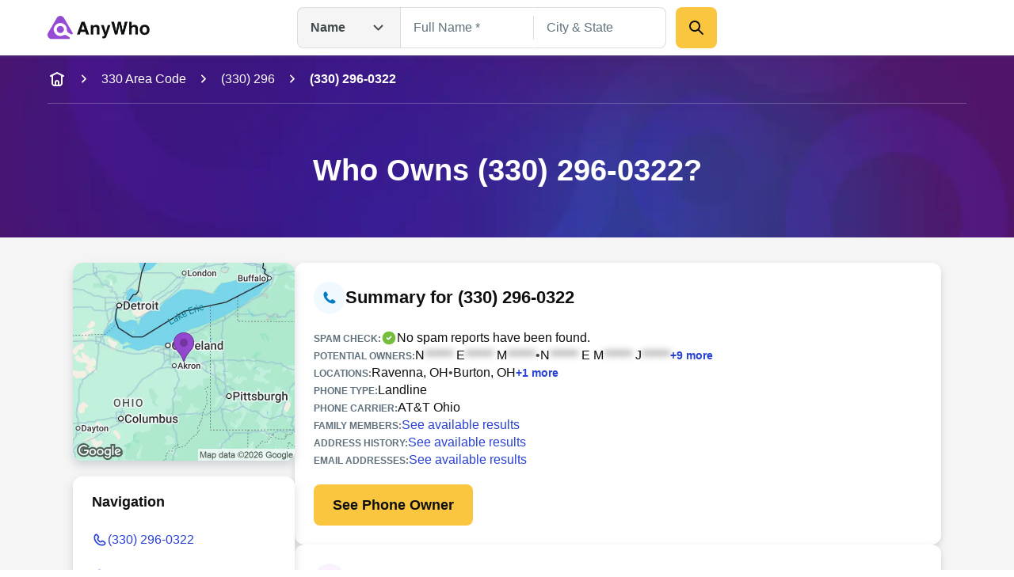

--- FILE ---
content_type: text/html; charset=utf-8
request_url: https://www.anywho.com/phone/3302960322
body_size: 88641
content:
<!DOCTYPE html><html lang="en"><head><meta charSet="utf-8"/><meta name="viewport" content="width=device-width, initial-scale=1"/><link rel="stylesheet" href="/_next/static/css/c350d34add2dd635.css" data-precedence="next"/><link rel="preload" as="script" fetchPriority="low" href="/_next/static/chunks/webpack-069e3198aba5b3d4.js"/><script src="/_next/static/chunks/9081a1ea-8ef6fcce4601d11e.js" async=""></script><script src="/_next/static/chunks/6722-ef53aeca868e9fa0.js" async=""></script><script src="/_next/static/chunks/main-app-9dc7ec32dc42e2c0.js" async=""></script><script src="/_next/static/chunks/2112-f766905bdbae3d6f.js" async=""></script><script src="/_next/static/chunks/14-b256157cad037c41.js" async=""></script><script src="/_next/static/chunks/app/layout-23a965bc7c70c83b.js" async=""></script><script src="/_next/static/chunks/7659-1d43bb685e0b1abc.js" async=""></script><script src="/_next/static/chunks/3094-1985bef1173082c3.js" async=""></script><script src="/_next/static/chunks/4938-a3b15ce4e4c2b178.js" async=""></script><script src="/_next/static/chunks/app/(site)/phone/profile/page-e57ea7144fdace09.js" async=""></script><script src="/_next/static/chunks/5ed495e0-3798b621723a7d33.js" async=""></script><script src="/_next/static/chunks/3011-d41fe8013a54a6da.js" async=""></script><script src="/_next/static/chunks/3868-32d4bd0b0ceb923f.js" async=""></script><script src="/_next/static/chunks/4596-db6bedd1ca2f2933.js" async=""></script><script src="/_next/static/chunks/app/(site)/layout-de9ac6ba4d87ef41.js" async=""></script><script src="/_next/static/chunks/3834-50488e050fb36f97.js" async=""></script><script src="/_next/static/chunks/app/(site)/error-a126e7db3ce93e70.js" async=""></script><link rel="preload" href="/ad/banger.js" as="script"/><link rel="preload" href="/sa-sn.js" as="script"/><title>(330) 296-0322 | Reverse Phone Lookup | Anywho</title><meta name="description" content="View detailed information for (330) 296-0322 including owner details, location, carrier information, and more on AnyWho."/><link rel="manifest" href="/manifest.webmanifest"/><meta name="referrer" content="no-referrer-when-downgrade"/><meta name="robots" content="index, follow"/><meta name="google" content="notranslate"/><meta name="SKYPE_TOOLBAR" content="SKYPE_TOOLBAR_PARSER_COMPATIBLE"/><meta name="robots" content="all"/><link rel="canonical" href="https://www.anywho.com/phone/3302960322"/><meta name="format-detection" content="telephone=no"/><meta name="mobile-web-app-capable" content="yes"/><meta name="apple-mobile-web-app-title" content="Anywho"/><meta name="apple-mobile-web-app-status-bar-style" content="default"/><meta property="og:title" content="(330) 296-0322 | Reverse Phone Lookup | Anywho"/><meta property="og:description" content="View detailed information for (330) 296-0322 including owner details, location, carrier information, and more on AnyWho."/><meta property="og:site_name" content="Anywho"/><meta property="og:image" content="https://www.anywho.com/_next/static/media/opengraph-banner.b14b2c9b.jpg"/><meta property="og:type" content="website"/><meta name="twitter:card" content="summary_large_image"/><meta name="twitter:title" content="(330) 296-0322 | Reverse Phone Lookup | Anywho"/><meta name="twitter:description" content="View detailed information for (330) 296-0322 including owner details, location, carrier information, and more on AnyWho."/><meta name="twitter:image" content="https://www.anywho.com/_next/static/media/opengraph-banner.b14b2c9b.jpg"/><link rel="icon" href="/favicon.ico" type="image/x-icon" sizes="48x48"/><link rel="icon" href="/icon1.png?8249cfad572e14be" type="image/png" sizes="96x96"/><link rel="apple-touch-icon" href="/apple-icon.png?fdc0daf89d2be36f" type="image/png" sizes="180x180"/><script src="/_next/static/chunks/polyfills-42372ed130431b0a.js" noModule=""></script></head><body id="top" class="bg-white google-anno-skip"><div hidden=""><!--$--><!--/$--></div><nav class="flex flex-wrap start:px-[25px] mobile:px-[calc(max((100vw_-_779px)_/_2,_0px)_+_40px)] tablet:px-[50px] desktop:px-[calc(max((100vw_-_1380px)_/_2,_0px)_+_60px)] sticky top-0 z-10 bg-white h-[60px] tablet:h-[70px] justify-between items-center shadow-gray-xs transition-[top]"><div class="flex gap-3x items-center"><a class="" data-testid="logo-link" variation="invisible-wrapper" href="/"><img alt="Anywho logo" loading="lazy" width="129" height="30" decoding="async" data-nimg="1" style="color:transparent" srcSet="/_next/image?url=%2F_next%2Fstatic%2Fmedia%2Flogo.7104d3d8.png&amp;w=256&amp;q=75 1x, /_next/image?url=%2F_next%2Fstatic%2Fmedia%2Flogo.7104d3d8.png&amp;w=375&amp;q=75 2x" src="/_next/image?url=%2F_next%2Fstatic%2Fmedia%2Flogo.7104d3d8.png&amp;w=375&amp;q=75"/></a></div><div class="h-[52px] w-[530px] hidden tablet:flex  desktop:absolute desktop:top-[50%] desktop:left-[50%]  desktop:translate-x-[-50%] desktop:translate-y-[-50%]"><div class="relative"><button aria-label="Open drop down menu" type="button" class="leading-none flex justify-between py-3x px-4x bg-gray-100 [&amp;]:text-body-md text-gray-500 font-bold w-[130px] border border-gray-200 border-r-none gap-2x rounded-l-2x h-full items-center">Name<svg fill="none" viewBox="0 0 24 24" xmlns="http://www.w3.org/2000/svg" class="h-6x w-6x transition-transform ml-sm rotate-0"><path d="m17.5 9.5-5 5-5-5" stroke="currentColor" stroke-linecap="round" stroke-linejoin="round" stroke-width="2"></path></svg></button><ul class="transition-opacity absolute left-0 right-0 mt-[6px] bg-white shadow-gray-xs opacity-0 pointer-events-none rounded-2x w-[164px]"><li class="flex justify-between py-3x px-2x mb-half hover:bg-gray-100 text-gray-500 text-sm cursor-pointer rounded-none first-of-type:rounded-t-2x first-of-type:rounded-b-none last-of-type:rounded-b-2x last-of-type:rounded-t-none bg-gray-100">Name<svg fill="none" viewBox="0 0 20 20" xmlns="http://www.w3.org/2000/svg" class="h-6x w-6x"><path clip-rule="evenodd" d="m16.1782 5.48816c.6509.65087.6509 1.70614 0 2.35702l-6.66668 6.66662c-.65087.6509-1.70615.6509-2.35702 0l-3.33334-3.3333c-.65087-.6509-.65087-1.70614 0-2.35701.65088-.65088 1.70615-.65088 2.35703 0l2.15482 2.15481 5.48819-5.48814c.6508-.65088 1.7061-.65088 2.357 0z" fill="currentColor" fill-rule="evenodd"></path></svg></li><li class="flex justify-between py-3x px-2x mb-half hover:bg-gray-100 text-gray-500 text-sm cursor-pointer rounded-none first-of-type:rounded-t-2x first-of-type:rounded-b-none last-of-type:rounded-b-2x last-of-type:rounded-t-none">Phone</li><li class="flex justify-between py-3x px-2x mb-half hover:bg-gray-100 text-gray-500 text-sm cursor-pointer rounded-none first-of-type:rounded-t-2x first-of-type:rounded-b-none last-of-type:rounded-b-2x last-of-type:rounded-t-none">Email</li><li class="flex justify-between py-3x px-2x mb-half hover:bg-gray-100 text-gray-500 text-sm cursor-pointer rounded-none first-of-type:rounded-t-2x first-of-type:rounded-b-none last-of-type:rounded-b-2x last-of-type:rounded-t-none">Address</li></ul></div><div class="grid w-full"><div class="flex transition-all opacity-1" style="grid-row:1;grid-column:1"><form class="flex flex-col gap-y-3x mobile:flex-row"><div class="relative text-start flex flex-col gap-1x text-gray-600 text-gray flex-1"><div class="min-h-[52px] w-full flex px-4x py-3x border-px outline-btnLinkLight focus-within:outline active-within:outline bg-white outline-none focus-within:outline-none active-within:outline-none focus-within:shadow-gray-xs border-gray-200 focus-within:border-gray-200 active-within:border-gray-200 rounded-none border-r-none"><input spellCheck="false" placeholder="Full Name *" class="peer bg-transparent outline-none w-full resize-none text-gray-600 disabled:text-gray-400 text-ellipsis text-body-md placeholder:text-gray-400 disabled:placeholder:text-gray-300" type="text" id="name-search-full-name" autoComplete="off" data-testid="name-search-full-name" name="fullName"/></div></div><div class="transition-[background-color,margin] w-px h-[30px] my-auto bg-gray-200"></div><div class="relative text-start flex flex-col gap-1x text-gray-600 text-gray flex-1"><div class="min-h-[52px] w-full flex rounded-2x px-4x py-3x border-px outline-btnLinkLight focus-within:outline active-within:outline bg-white rounded-l-none outline-none focus-within:outline-none active-within:outline-none focus-within:shadow-gray-xs border-gray-200 focus-within:border-gray-200 active-within:border-gray-200 border-l-none"><input spellCheck="false" placeholder="City &amp; State" class="peer bg-transparent outline-none w-full resize-none text-gray-600 disabled:text-gray-400 text-ellipsis text-body-md placeholder:text-gray-400 disabled:placeholder:text-gray-300" type="text" id="name-search-city-state" autoComplete="off" data-testid="name-search-city-state" name="cityState"/></div></div><button class="size-13x min-w-13x w-fit rounded-2x flex items-center justify-center gap-2x text-gray-600 font-bold text-body-lg outline-none outline-offset-1x focus-visible:outline bg-btnPrimaryDefault hover:bg-btnPrimaryHover hover:shadow-gray-sm active:bg-btnPrimaryHover focus-visible:bg-btnPrimaryHover disabled:pointer-events-none disabled:opacity-50 focus-visible:outline-btnLinkLight p-3x w-full mobile:w-min ml-3x" variation="primary-button"><div class="size-6x"><svg fill="none" viewBox="0 0 24 24" xmlns="http://www.w3.org/2000/svg"><g clip-rule="evenodd" fill="currentColor" fill-rule="evenodd"><path d="m13.7929 13.7929c.3905-.3905 1.0237-.3905 1.4142 0l5.5 5.5c.3905.3905.3905 1.0237 0 1.4142s-1.0237.3905-1.4142 0l-5.5-5.5c-.3905-.3905-.3905-1.0237 0-1.4142z"></path><path d="m10 5c-2.76142 0-5 2.23858-5 5 0 2.7614 2.23858 5 5 5 2.7614 0 5-2.2386 5-5 0-2.76142-2.2386-5-5-5zm-7 5c0-3.86599 3.13401-7 7-7 3.866 0 7 3.13401 7 7 0 3.866-3.134 7-7 7-3.86599 0-7-3.134-7-7z"></path></g></svg></div></button></form></div><div class="flex transition-all opacity-0 pointer-events-none" style="grid-row:1;grid-column:1"><form class="flex flex-col grow gap-y-3x gap-x-2x mobile:flex-row"><div class="relative text-start flex flex-col gap-1x text-gray-600 text-gray flex-1"><div class="min-h-[52px] w-full flex rounded-2x px-4x py-3x border-px outline-btnLinkLight focus-within:outline active-within:outline bg-white rounded-l-none outline-none focus-within:outline-none active-within:outline-none focus-within:shadow-gray-xs border-gray-200 focus-within:border-gray-200 active-within:border-gray-200"><input spellCheck="false" placeholder="mail@example.com" class="peer bg-transparent outline-none w-full resize-none text-gray-600 disabled:text-gray-400 text-ellipsis text-body-md placeholder:text-gray-400 disabled:placeholder:text-gray-300" type="text" id="email-search-field" data-testid="search-email" name="email"/></div></div><button class="size-13x min-w-13x w-fit rounded-2x flex items-center justify-center gap-2x text-gray-600 font-bold text-body-lg outline-none outline-offset-1x focus-visible:outline bg-btnPrimaryDefault hover:bg-btnPrimaryHover hover:shadow-gray-sm active:bg-btnPrimaryHover focus-visible:bg-btnPrimaryHover disabled:pointer-events-none disabled:opacity-50 focus-visible:outline-btnLinkLight p-3x w-full mobile:w-min" variation="primary-button"><div class="size-6x"><svg fill="none" viewBox="0 0 24 24" xmlns="http://www.w3.org/2000/svg"><g clip-rule="evenodd" fill="currentColor" fill-rule="evenodd"><path d="m13.7929 13.7929c.3905-.3905 1.0237-.3905 1.4142 0l5.5 5.5c.3905.3905.3905 1.0237 0 1.4142s-1.0237.3905-1.4142 0l-5.5-5.5c-.3905-.3905-.3905-1.0237 0-1.4142z"></path><path d="m10 5c-2.76142 0-5 2.23858-5 5 0 2.7614 2.23858 5 5 5 2.7614 0 5-2.2386 5-5 0-2.76142-2.2386-5-5-5zm-7 5c0-3.86599 3.13401-7 7-7 3.866 0 7 3.13401 7 7 0 3.866-3.134 7-7 7-3.86599 0-7-3.134-7-7z"></path></g></svg></div></button></form></div><div class="flex transition-all opacity-0 pointer-events-none" style="grid-row:1;grid-column:1"><form class="flex flex-col grow gap-y-3x gap-x-2x mobile:flex-row"><div class="relative text-start flex flex-col gap-1x text-gray-600 text-gray flex-1"><div class="min-h-[52px] w-full flex rounded-2x px-4x py-3x border-px outline-btnLinkLight focus-within:outline active-within:outline bg-white rounded-l-none outline-none focus-within:outline-none active-within:outline-none focus-within:shadow-gray-xs border-gray-200 focus-within:border-gray-200 active-within:border-gray-200"><input spellCheck="false" placeholder="(626) 555-5555" class="peer bg-transparent outline-none w-full resize-none text-gray-600 disabled:text-gray-400 text-ellipsis text-body-md placeholder:text-gray-400 disabled:placeholder:text-gray-300" type="tel" id="phone-search-field" data-testid="phone-search-field" name="phone"/></div></div><button class="size-13x min-w-13x w-fit rounded-2x flex items-center justify-center gap-2x text-gray-600 font-bold text-body-lg outline-none outline-offset-1x focus-visible:outline bg-btnPrimaryDefault hover:bg-btnPrimaryHover hover:shadow-gray-sm active:bg-btnPrimaryHover focus-visible:bg-btnPrimaryHover disabled:pointer-events-none disabled:opacity-50 focus-visible:outline-btnLinkLight p-3x w-full mobile:w-min" variation="primary-button"><div class="size-6x"><svg fill="none" viewBox="0 0 24 24" xmlns="http://www.w3.org/2000/svg"><g clip-rule="evenodd" fill="currentColor" fill-rule="evenodd"><path d="m13.7929 13.7929c.3905-.3905 1.0237-.3905 1.4142 0l5.5 5.5c.3905.3905.3905 1.0237 0 1.4142s-1.0237.3905-1.4142 0l-5.5-5.5c-.3905-.3905-.3905-1.0237 0-1.4142z"></path><path d="m10 5c-2.76142 0-5 2.23858-5 5 0 2.7614 2.23858 5 5 5 2.7614 0 5-2.2386 5-5 0-2.76142-2.2386-5-5-5zm-7 5c0-3.86599 3.13401-7 7-7 3.866 0 7 3.13401 7 7 0 3.866-3.134 7-7 7-3.86599 0-7-3.134-7-7z"></path></g></svg></div></button></form></div><div class="flex transition-all opacity-0 pointer-events-none" style="grid-row:1;grid-column:1"><form class="flex flex-col grow gap-y-3x gap-x-2x mobile:flex-row"><div class="relative text-start flex flex-col gap-1x text-gray-600 text-gray flex-1"><div class="min-h-[52px] w-full flex rounded-2x px-4x py-3x border-px outline-btnLinkLight focus-within:outline active-within:outline bg-white rounded-l-none outline-none focus-within:outline-none active-within:outline-none focus-within:shadow-gray-xs border-gray-200 focus-within:border-gray-200 active-within:border-gray-200"><input spellCheck="false" placeholder="123 Main St, New York, NY" class="peer bg-transparent outline-none w-full resize-none text-gray-600 disabled:text-gray-400 text-ellipsis text-body-md placeholder:text-gray-400 disabled:placeholder:text-gray-300" type="text" id="address-search-field" data-testid="search-address" name="address"/></div></div><button class="size-13x min-w-13x w-fit rounded-2x flex items-center justify-center gap-2x text-gray-600 font-bold text-body-lg outline-none outline-offset-1x focus-visible:outline bg-btnPrimaryDefault hover:bg-btnPrimaryHover hover:shadow-gray-sm active:bg-btnPrimaryHover focus-visible:bg-btnPrimaryHover disabled:pointer-events-none disabled:opacity-50 focus-visible:outline-btnLinkLight p-3x w-full mobile:w-min" variation="primary-button"><div class="size-6x"><svg fill="none" viewBox="0 0 24 24" xmlns="http://www.w3.org/2000/svg"><g clip-rule="evenodd" fill="currentColor" fill-rule="evenodd"><path d="m13.7929 13.7929c.3905-.3905 1.0237-.3905 1.4142 0l5.5 5.5c.3905.3905.3905 1.0237 0 1.4142s-1.0237.3905-1.4142 0l-5.5-5.5c-.3905-.3905-.3905-1.0237 0-1.4142z"></path><path d="m10 5c-2.76142 0-5 2.23858-5 5 0 2.7614 2.23858 5 5 5 2.7614 0 5-2.2386 5-5 0-2.76142-2.2386-5-5-5zm-7 5c0-3.86599 3.13401-7 7-7 3.866 0 7 3.13401 7 7 0 3.866-3.134 7-7 7-3.86599 0-7-3.134-7-7z"></path></g></svg></div></button></form></div></div></div><svg fill="none" viewBox="0 0 24 24" xmlns="http://www.w3.org/2000/svg" class="h-6x w-6x text-gray-400 tablet:hidden outline-btnLinkLight cursor-pointer"><g clip-rule="evenodd" fill="currentColor" fill-rule="evenodd"><path d="m13.7929 13.7929c.3905-.3905 1.0237-.3905 1.4142 0l5.5 5.5c.3905.3905.3905 1.0237 0 1.4142s-1.0237.3905-1.4142 0l-5.5-5.5c-.3905-.3905-.3905-1.0237 0-1.4142z"></path><path d="m10 5c-2.76142 0-5 2.23858-5 5 0 2.7614 2.23858 5 5 5 2.7614 0 5-2.2386 5-5 0-2.76142-2.2386-5-5-5zm-7 5c0-3.86599 3.13401-7 7-7 3.866 0 7 3.13401 7 7 0 3.866-3.134 7-7 7-3.86599 0-7-3.134-7-7z"></path></g></svg><div class="fixed top-0 left-0 right-0 bottom-0 z-50 bg-white transition-opacity pointer-events-none overflow-auto opacity-0"><div class="shadow-gray-xs w-full"><div class="flex flex-wrap justify-center start:px-[25px] mobile:px-[calc(max((100vw_-_779px)_/_2,_0px)_+_40px)] tablet:px-[50px] desktop:px-[calc(max((100vw_-_1380px)_/_2,_0px)_+_60px)]"><div class="relative flex flex-row justify-center flex-wrap gap-y-3x py-3x w-full"><button aria-label="Go back" type="button" class="leading-none px-2x left-0 absolute"><svg fill="none" viewBox="0 0 24 24" xmlns="http://www.w3.org/2000/svg" class="h-6x w-6x rotate-90"><path d="m17.5 9.5-5 5-5-5" stroke="currentColor" stroke-linecap="round" stroke-linejoin="round" stroke-width="2"></path></svg></button><img alt="Anywho logo" loading="lazy" width="129" height="30" decoding="async" data-nimg="1" style="color:transparent" srcSet="/_next/image?url=%2F_next%2Fstatic%2Fmedia%2Flogo.7104d3d8.png&amp;w=256&amp;q=75 1x, /_next/image?url=%2F_next%2Fstatic%2Fmedia%2Flogo.7104d3d8.png&amp;w=375&amp;q=75 2x" src="/_next/image?url=%2F_next%2Fstatic%2Fmedia%2Flogo.7104d3d8.png&amp;w=375&amp;q=75"/><div class="relative z-20 w-full"><button aria-label="Open drop down menu" type="button" class="leading-none flex justify-between py-3x px-4x [&amp;]:text-body-md text-gray-500 font-bold bg-white items-center border border-gray-200 rounded-[50px] w-full">Name<svg fill="none" viewBox="0 0 24 24" xmlns="http://www.w3.org/2000/svg" class="h-6x w-6x transition-transform ml-sm rotate-0"><path d="m17.5 9.5-5 5-5-5" stroke="currentColor" stroke-linecap="round" stroke-linejoin="round" stroke-width="2"></path></svg></button><ul class="transition-opacity absolute left-0 right-0 mt-[6px] bg-white shadow-gray-xs opacity-0 pointer-events-none rounded-2x py-2x px-3x"><li class="flex justify-between py-3x px-2x rounded-2x mb-half hover:bg-gray-100 text-gray-500 text-sm cursor-pointer bg-gray-100">Name<svg fill="none" viewBox="0 0 20 20" xmlns="http://www.w3.org/2000/svg" class="h-6x w-6x"><path clip-rule="evenodd" d="m16.1782 5.48816c.6509.65087.6509 1.70614 0 2.35702l-6.66668 6.66662c-.65087.6509-1.70615.6509-2.35702 0l-3.33334-3.3333c-.65087-.6509-.65087-1.70614 0-2.35701.65088-.65088 1.70615-.65088 2.35703 0l2.15482 2.15481 5.48819-5.48814c.6508-.65088 1.7061-.65088 2.357 0z" fill="currentColor" fill-rule="evenodd"></path></svg></li><li class="flex justify-between py-3x px-2x rounded-2x mb-half hover:bg-gray-100 text-gray-500 text-sm cursor-pointer">Phone</li><li class="flex justify-between py-3x px-2x rounded-2x mb-half hover:bg-gray-100 text-gray-500 text-sm cursor-pointer">Email</li><li class="flex justify-between py-3x px-2x rounded-2x mb-half hover:bg-gray-100 text-gray-500 text-sm cursor-pointer">Address</li></ul></div></div></div></div><div class="flex flex-wrap justify-center start:px-[25px] mobile:px-[calc(max((100vw_-_779px)_/_2,_0px)_+_40px)] tablet:px-[50px] desktop:px-[calc(max((100vw_-_1380px)_/_2,_0px)_+_60px)]"><form class="flex flex-col mobile:flex-col py-5x gap-5x w-full"><div class="relative text-start flex flex-col gap-1x text-gray-600 text-gray flex-1"><label class="text-body-sm" for="name-search-full-name">Full Name</label><div class="min-h-[52px] w-full flex rounded-2x px-4x py-3x border-px outline-btnLinkLight focus-within:outline active-within:outline focus-within:border-btnLinkLight active-within:border-btnLinkLight border-gray-300 bg-white"><input spellCheck="false" placeholder="Full Name *" class="peer bg-transparent outline-none w-full resize-none text-gray-600 disabled:text-gray-400 text-ellipsis text-body-md placeholder:text-gray-400 disabled:placeholder:text-gray-300" type="text" id="name-search-full-name" autoComplete="off" data-testid="name-search-full-name" name="fullName"/><svg fill="none" viewBox="0 0 24 24" xmlns="http://www.w3.org/2000/svg" class="ml-2x w-6x text-gray-400 block cursor-pointer peer-placeholder-shown:hidden peer-disabled:hidden"><g clip-rule="evenodd" fill="currentColor" fill-rule="evenodd"><path d="m12 4c-4.41828 0-8 3.58172-8 8 0 4.4183 3.58172 8 8 8 4.4183 0 8-3.5817 8-8 0-4.41828-3.5817-8-8-8zm-10 8c0-5.52285 4.47715-10 10-10 5.5228 0 10 4.47715 10 10 0 5.5228-4.4772 10-10 10-5.52285 0-10-4.4772-10-10z"></path><path d="m8.29289 8.29289c.39053-.39052 1.02369-.39052 1.41422 0l2.29289 2.29291 2.2929-2.29291c.3905-.39052 1.0237-.39052 1.4142 0 .3905.39053.3905 1.02369 0 1.41422l-2.2929 2.29289 2.2929 2.2929c.3905.3905.3905 1.0237 0 1.4142s-1.0237.3905-1.4142 0l-2.2929-2.2929-2.29289 2.2929c-.39053.3905-1.02369.3905-1.41422 0-.39052-.3905-.39052-1.0237 0-1.4142l2.29291-2.2929-2.29291-2.29289c-.39052-.39053-.39052-1.02369 0-1.41422z"></path></g></svg></div></div><div class="relative text-start flex flex-col gap-1x text-gray-600 text-gray flex-1"><label class="text-body-sm" for="name-search-city-state">City &amp; State</label><div class="min-h-[52px] w-full flex rounded-2x px-4x py-3x border-px outline-btnLinkLight focus-within:outline active-within:outline focus-within:border-btnLinkLight active-within:border-btnLinkLight border-gray-300 bg-white"><input spellCheck="false" placeholder="City &amp; State" class="peer bg-transparent outline-none w-full resize-none text-gray-600 disabled:text-gray-400 text-ellipsis text-body-md placeholder:text-gray-400 disabled:placeholder:text-gray-300" type="text" id="name-search-city-state" autoComplete="off" data-testid="name-search-city-state" name="cityState"/><svg fill="none" viewBox="0 0 24 24" xmlns="http://www.w3.org/2000/svg" class="ml-2x w-6x text-gray-400 block cursor-pointer peer-placeholder-shown:hidden peer-disabled:hidden"><g clip-rule="evenodd" fill="currentColor" fill-rule="evenodd"><path d="m12 4c-4.41828 0-8 3.58172-8 8 0 4.4183 3.58172 8 8 8 4.4183 0 8-3.5817 8-8 0-4.41828-3.5817-8-8-8zm-10 8c0-5.52285 4.47715-10 10-10 5.5228 0 10 4.47715 10 10 0 5.5228-4.4772 10-10 10-5.52285 0-10-4.4772-10-10z"></path><path d="m8.29289 8.29289c.39053-.39052 1.02369-.39052 1.41422 0l2.29289 2.29291 2.2929-2.29291c.3905-.39052 1.0237-.39052 1.4142 0 .3905.39053.3905 1.02369 0 1.41422l-2.2929 2.29289 2.2929 2.2929c.3905.3905.3905 1.0237 0 1.4142s-1.0237.3905-1.4142 0l-2.2929-2.2929-2.29289 2.2929c-.39053.3905-1.02369.3905-1.41422 0-.39052-.3905-.39052-1.0237 0-1.4142l2.29291-2.2929-2.29291-2.29289c-.39052-.39053-.39052-1.02369 0-1.41422z"></path></g></svg></div></div><button class="size-13x min-w-13x w-fit rounded-2x flex items-center justify-center gap-2x text-gray-600 font-bold text-body-lg outline-none outline-offset-1x focus-visible:outline bg-btnPrimaryDefault hover:bg-btnPrimaryHover hover:shadow-gray-sm active:bg-btnPrimaryHover focus-visible:bg-btnPrimaryHover disabled:pointer-events-none disabled:opacity-50 focus-visible:outline-btnLinkLight p-6x w-full mobile:w-min mobile:!w-full" variation="primary-button">Search</button></form></div></div></nav><main><header data-testid="static-hero-header" class="relative"><img alt="Anywho hero background" loading="lazy" decoding="async" data-nimg="fill" class="object-cover -z-10 bg-btnLinkLight" style="position:absolute;height:100%;width:100%;left:0;top:0;right:0;bottom:0;color:transparent" sizes="100vw" srcSet="/_next/image?url=%2F_next%2Fstatic%2Fmedia%2Fhero-bg.35892e3e.jpg&amp;w=375&amp;q=75 375w, /_next/image?url=%2F_next%2Fstatic%2Fmedia%2Fhero-bg.35892e3e.jpg&amp;w=600&amp;q=75 600w, /_next/image?url=%2F_next%2Fstatic%2Fmedia%2Fhero-bg.35892e3e.jpg&amp;w=840&amp;q=75 840w, /_next/image?url=%2F_next%2Fstatic%2Fmedia%2Fhero-bg.35892e3e.jpg&amp;w=1024&amp;q=75 1024w, /_next/image?url=%2F_next%2Fstatic%2Fmedia%2Fhero-bg.35892e3e.jpg&amp;w=1200&amp;q=75 1200w, /_next/image?url=%2F_next%2Fstatic%2Fmedia%2Fhero-bg.35892e3e.jpg&amp;w=1440&amp;q=75 1440w, /_next/image?url=%2F_next%2Fstatic%2Fmedia%2Fhero-bg.35892e3e.jpg&amp;w=1680&amp;q=75 1680w, /_next/image?url=%2F_next%2Fstatic%2Fmedia%2Fhero-bg.35892e3e.jpg&amp;w=1920&amp;q=75 1920w, /_next/image?url=%2F_next%2Fstatic%2Fmedia%2Fhero-bg.35892e3e.jpg&amp;w=2048&amp;q=75 2048w, /_next/image?url=%2F_next%2Fstatic%2Fmedia%2Fhero-bg.35892e3e.jpg&amp;w=2880&amp;q=75 2880w, /_next/image?url=%2F_next%2Fstatic%2Fmedia%2Fhero-bg.35892e3e.jpg&amp;w=3840&amp;q=75 3840w" src="/_next/image?url=%2F_next%2Fstatic%2Fmedia%2Fhero-bg.35892e3e.jpg&amp;w=3840&amp;q=75"/><div role="navigation" aria-label="Breadcrumb" data-testid="breadcrumbs" class="w-full overflow-hidden"><div class="flex start:px-[25px] mobile:px-[calc(max((100vw_-_779px)_/_2,_0px)_+_40px)] tablet:px-[50px] desktop:px-[calc(max((100vw_-_1380px)_/_2,_0px)_+_60px)] flex-nowrap justify-start items-center scrollbar-none overflow-x-auto h-15x"><a class="text-body-md shrink-0 text-white" variation="invisible-wrapper" aria-label="home-icon" href="/"><svg fill="none" viewBox="0 0 24 24" xmlns="http://www.w3.org/2000/svg" class="size-6x text-white"><g clip-rule="evenodd" fill="currentColor" fill-rule="evenodd"><path d="m6 6c.55229 0 1 .44772 1 1v8.2c0 .8566.00078 1.4389.03755 1.889.03582.4384.10075.6626.18044.819.19174.3763.49771.6823.87403.874.1564.0797.3806.1446.81902.1805.45009.0367 1.03238.0375 1.88896.0375h2.4c.8566 0 1.4389-.0008 1.889-.0375.4384-.0359.6626-.1008.819-.1805.3763-.1917.6823-.4977.874-.874.0797-.1564.1446-.3806.1804-.819.0368-.4501.0376-1.0324.0376-1.889v-8.2c0-.55228.4477-1 1-1s1 .44772 1 1v8.2413c0 .805 0 1.4693-.0442 2.0105-.0459.5621-.1445 1.0788-.3918 1.5642-.3835.7526-.9954 1.3645-1.748 1.748-.4854.2473-1.0021.3459-1.5642.3918-.5412.0442-1.2055.0442-2.0105.0442h-2.4826c-.80496 0-1.46932 0-2.01053-.0442-.56209-.0459-1.0788-.1445-1.56413-.3918-.75265-.3835-1.36457-.9954-1.74807-1.748-.24729-.4854-.34585-1.0021-.39178-1.5642-.04421-.5412-.0442-1.2055-.04419-2.0105v-8.2413c0-.55228.44772-1 1-1z"></path><path d="m12 15c-.5523 0-1 .4477-1 1v3h-2v-3c0-1.6569 1.3431-3 3-3s3 1.3431 3 3v3h-2v-3c0-.5523-.4477-1-1-1z"></path><path d="m3.10558 8.44721c.24699.49398.84766.69421 1.34164.44722l7.55278-3.77639 7.5528 3.77639c.494.24699 1.0946.04676 1.3416-.44722.247-.49397.0468-1.09465-.4472-1.34164l-8-4c-.2815-.14076-.6129-.14076-.8944 0l-8.00001 4c-.49398.24699-.6942.84767-.44721 1.34164z"></path></g></svg></a><svg fill="none" viewBox="0 0 24 24" xmlns="http://www.w3.org/2000/svg" class="shrink-0 mr-3x ml-3x size-5x -rotate-90 mx-sm text-white"><path d="m17.5 9.5-5 5-5-5" stroke="currentColor" stroke-linecap="round" stroke-linejoin="round" stroke-width="2"></path></svg><a class="text-body-md shrink-0 text-white" variation="invisible-wrapper" href="/330-area-code">330 Area Code</a><svg fill="none" viewBox="0 0 24 24" xmlns="http://www.w3.org/2000/svg" class="shrink-0 mr-3x ml-3x size-5x -rotate-90 mx-sm text-white"><path d="m17.5 9.5-5 5-5-5" stroke="currentColor" stroke-linecap="round" stroke-linejoin="round" stroke-width="2"></path></svg><a class="text-body-md shrink-0 text-white" variation="invisible-wrapper" href="/330-296">(330) 296</a><svg fill="none" viewBox="0 0 24 24" xmlns="http://www.w3.org/2000/svg" class="shrink-0 mr-3x ml-3x size-5x -rotate-90 mx-sm text-white"><path d="m17.5 9.5-5 5-5-5" stroke="currentColor" stroke-linecap="round" stroke-linejoin="round" stroke-width="2"></path></svg><span class="text-body-md shrink-0 text-white font-bold" aria-current="page">(330) 296-0322</span></div><div class="flex flex-wrap justify-center mobile:px-[calc(max((100vw_-_779px)_/_2,_0px)_+_40px)] tablet:px-[50px] desktop:px-[calc(max((100vw_-_1380px)_/_2,_0px)_+_60px)] start:px-0"><div class="w-full h-px bg-surfaceLight opacity-[25%]"></div></div></div><div class="flex flex-wrap justify-center start:px-[25px] mobile:px-[calc(max((100vw_-_779px)_/_2,_0px)_+_40px)] tablet:px-[50px] desktop:px-[calc(max((100vw_-_1380px)_/_2,_0px)_+_60px)]"><div class="column grid-12/12"><div class="app-row"><div class="text-white py-8x tablet:py-15x tablet:text-center"><h1 class="font-bold text-display-md tablet:text-display-lg text-white">Who Owns (330) 296-0322?</h1></div></div></div></div></header><div class="flex flex-wrap justify-center mobile:px-[calc(max((100vw_-_779px)_/_2,_0px)_+_10px)] tablet:px-[20px] desktop:px-[calc(max((100vw_-_1380px)_/_2,_0px)_+_20px)] bg-surfaceNeutral start:px-0"><div class="flex flex-wrap justify-center tablet:px-[30px] desktop:px-[40px] start:px-0 mobile:px-0 grow"><div class="flex flex-wrap justify-center mobile:gap-x-[6vw] desktop:px-[2.5vw] desktop:gap-x-[5vw] start:px-0 mobile:px-0 tablet:px-0 grow"><div class="column-12/12 pt-3x mobile:pt-8x w-full flex gap-5x flex-col tablet:flex-row"><aside class="hidden tablet:block tablet:w-[220px] desktop:w-[280px] shrink-0"><div class="relative rounded-3x bg-white shadow-gray-md overflow-hidden h-[250px] w-full mb-5x"><img alt="Google Maps" loading="lazy" decoding="async" data-nimg="fill" style="position:absolute;height:100%;width:100%;left:0;top:0;right:0;bottom:0;object-fit:cover;object-position:center;color:transparent" sizes="100vw" srcSet="/_next/image?url=https%3A%2F%2Fmaps.googleapis.com%2Fmaps%2Fapi%2Fstaticmap%3Fcenter%3D41.1618%252C-81.251503%26zoom%3D6%26size%3D280x250%26scale%3D2%26key%3DAIzaSyDunZkS-s09mdop0MQeX2SVkwB46qm0r_c%26markers%3Dcolor%253A0x9549D1%257C41.1618%252C-81.251503%26signature%3DP5r4G8d9r2hdjW_bW6of7-cUGqQ%3D&amp;w=375&amp;q=75 375w, /_next/image?url=https%3A%2F%2Fmaps.googleapis.com%2Fmaps%2Fapi%2Fstaticmap%3Fcenter%3D41.1618%252C-81.251503%26zoom%3D6%26size%3D280x250%26scale%3D2%26key%3DAIzaSyDunZkS-s09mdop0MQeX2SVkwB46qm0r_c%26markers%3Dcolor%253A0x9549D1%257C41.1618%252C-81.251503%26signature%3DP5r4G8d9r2hdjW_bW6of7-cUGqQ%3D&amp;w=600&amp;q=75 600w, /_next/image?url=https%3A%2F%2Fmaps.googleapis.com%2Fmaps%2Fapi%2Fstaticmap%3Fcenter%3D41.1618%252C-81.251503%26zoom%3D6%26size%3D280x250%26scale%3D2%26key%3DAIzaSyDunZkS-s09mdop0MQeX2SVkwB46qm0r_c%26markers%3Dcolor%253A0x9549D1%257C41.1618%252C-81.251503%26signature%3DP5r4G8d9r2hdjW_bW6of7-cUGqQ%3D&amp;w=840&amp;q=75 840w, /_next/image?url=https%3A%2F%2Fmaps.googleapis.com%2Fmaps%2Fapi%2Fstaticmap%3Fcenter%3D41.1618%252C-81.251503%26zoom%3D6%26size%3D280x250%26scale%3D2%26key%3DAIzaSyDunZkS-s09mdop0MQeX2SVkwB46qm0r_c%26markers%3Dcolor%253A0x9549D1%257C41.1618%252C-81.251503%26signature%3DP5r4G8d9r2hdjW_bW6of7-cUGqQ%3D&amp;w=1024&amp;q=75 1024w, /_next/image?url=https%3A%2F%2Fmaps.googleapis.com%2Fmaps%2Fapi%2Fstaticmap%3Fcenter%3D41.1618%252C-81.251503%26zoom%3D6%26size%3D280x250%26scale%3D2%26key%3DAIzaSyDunZkS-s09mdop0MQeX2SVkwB46qm0r_c%26markers%3Dcolor%253A0x9549D1%257C41.1618%252C-81.251503%26signature%3DP5r4G8d9r2hdjW_bW6of7-cUGqQ%3D&amp;w=1200&amp;q=75 1200w, /_next/image?url=https%3A%2F%2Fmaps.googleapis.com%2Fmaps%2Fapi%2Fstaticmap%3Fcenter%3D41.1618%252C-81.251503%26zoom%3D6%26size%3D280x250%26scale%3D2%26key%3DAIzaSyDunZkS-s09mdop0MQeX2SVkwB46qm0r_c%26markers%3Dcolor%253A0x9549D1%257C41.1618%252C-81.251503%26signature%3DP5r4G8d9r2hdjW_bW6of7-cUGqQ%3D&amp;w=1440&amp;q=75 1440w, /_next/image?url=https%3A%2F%2Fmaps.googleapis.com%2Fmaps%2Fapi%2Fstaticmap%3Fcenter%3D41.1618%252C-81.251503%26zoom%3D6%26size%3D280x250%26scale%3D2%26key%3DAIzaSyDunZkS-s09mdop0MQeX2SVkwB46qm0r_c%26markers%3Dcolor%253A0x9549D1%257C41.1618%252C-81.251503%26signature%3DP5r4G8d9r2hdjW_bW6of7-cUGqQ%3D&amp;w=1680&amp;q=75 1680w, /_next/image?url=https%3A%2F%2Fmaps.googleapis.com%2Fmaps%2Fapi%2Fstaticmap%3Fcenter%3D41.1618%252C-81.251503%26zoom%3D6%26size%3D280x250%26scale%3D2%26key%3DAIzaSyDunZkS-s09mdop0MQeX2SVkwB46qm0r_c%26markers%3Dcolor%253A0x9549D1%257C41.1618%252C-81.251503%26signature%3DP5r4G8d9r2hdjW_bW6of7-cUGqQ%3D&amp;w=1920&amp;q=75 1920w, /_next/image?url=https%3A%2F%2Fmaps.googleapis.com%2Fmaps%2Fapi%2Fstaticmap%3Fcenter%3D41.1618%252C-81.251503%26zoom%3D6%26size%3D280x250%26scale%3D2%26key%3DAIzaSyDunZkS-s09mdop0MQeX2SVkwB46qm0r_c%26markers%3Dcolor%253A0x9549D1%257C41.1618%252C-81.251503%26signature%3DP5r4G8d9r2hdjW_bW6of7-cUGqQ%3D&amp;w=2048&amp;q=75 2048w, /_next/image?url=https%3A%2F%2Fmaps.googleapis.com%2Fmaps%2Fapi%2Fstaticmap%3Fcenter%3D41.1618%252C-81.251503%26zoom%3D6%26size%3D280x250%26scale%3D2%26key%3DAIzaSyDunZkS-s09mdop0MQeX2SVkwB46qm0r_c%26markers%3Dcolor%253A0x9549D1%257C41.1618%252C-81.251503%26signature%3DP5r4G8d9r2hdjW_bW6of7-cUGqQ%3D&amp;w=2880&amp;q=75 2880w, /_next/image?url=https%3A%2F%2Fmaps.googleapis.com%2Fmaps%2Fapi%2Fstaticmap%3Fcenter%3D41.1618%252C-81.251503%26zoom%3D6%26size%3D280x250%26scale%3D2%26key%3DAIzaSyDunZkS-s09mdop0MQeX2SVkwB46qm0r_c%26markers%3Dcolor%253A0x9549D1%257C41.1618%252C-81.251503%26signature%3DP5r4G8d9r2hdjW_bW6of7-cUGqQ%3D&amp;w=3840&amp;q=75 3840w" src="/_next/image?url=https%3A%2F%2Fmaps.googleapis.com%2Fmaps%2Fapi%2Fstaticmap%3Fcenter%3D41.1618%252C-81.251503%26zoom%3D6%26size%3D280x250%26scale%3D2%26key%3DAIzaSyDunZkS-s09mdop0MQeX2SVkwB46qm0r_c%26markers%3Dcolor%253A0x9549D1%257C41.1618%252C-81.251503%26signature%3DP5r4G8d9r2hdjW_bW6of7-cUGqQ%3D&amp;w=3840&amp;q=75"/></div><div class="py-2x px-3x rounded-3x bg-white shadow-gray-md sticky top-[80px] tablet:top-[90px]"><h3 class="font-bold text-textPrimary text-body-lg p-3x">Navigation</h3><div class="rounded-2x p-3x flex flex-row items-center gap-2x hover:bg-gray-100 active:bg-gray-100 focus-within:outline focus-within:outline-btnLinkLight"><svg fill="none" viewBox="0 0 24 24" xmlns="http://www.w3.org/2000/svg" class="w-5x h-5x text-btnLinkLight"><path clip-rule="evenodd" d="m3.16415 6.68493c.20576-1.19337.88735-2.15065 1.62154-2.88482 1.17305-1.17303 3.11346-1.0336 4.10676.29508l1.62145 2.16896c.8929 1.19434.773 2.86317-.2814 3.91765l-.1112.1111c-.39054.3905-.39054 1.0237 0 1.4142l2.1716 2.1716c.3905.3905 1.0237.3905 1.4142 0l.1111-.1112c1.0545-1.0544 2.7233-1.1743 3.9176-.2814l2.1853 1.6336c1.3201.9869 1.4586 2.9148.2932 4.0802-.7423.7423-1.7101 1.435-2.9181 1.6436-2.2241.384-6.4869.38-10.50334-3.6364-4.01827-4.0182-4.01124-8.30359-3.62871-10.52217zm3.03573-1.47059c-.57612.57611-.95572 1.1777-1.06482 1.81042-.30848 1.78914-.35376 5.34234 3.07201 8.76814 3.42743 3.4274 6.96083 3.3885 8.74883 3.0798.6449-.1114 1.2569-.4997 1.8442-1.087.3039-.304.2678-.8067-.0765-1.0641l-2.1853-1.6337c-.3981-.2976-.9544-.2576-1.3058.0938l-.1112.1112c-1.1716 1.1716-3.0711 1.1716-4.2427 0l-2.17152-2.1716c-1.17158-1.1715-1.17158-3.071-.00001-4.2426l.11117-.11116c.35147-.35148.39144-.90776.09382-1.30587l-1.62147-2.16896c-.26381-.35289-.77916-.38991-1.09071-.07837z" fill="currentColor" fill-rule="evenodd"></path></svg><a class="text-body-md rounded-px outline-none [&amp;]:outline outline-offset-0 text-btnLinkLight grow hover:no-underline active:no-underline focus-visible:outline-transparent" href="#summary">(330) 296-0322</a></div><div class="rounded-2x p-3x flex flex-row items-center gap-2x hover:bg-gray-100 active:bg-gray-100 focus-within:outline focus-within:outline-btnLinkLight"><svg fill="none" viewBox="0 0 24 24" xmlns="http://www.w3.org/2000/svg" class="w-5x h-5x text-btnLinkLight"><path clip-rule="evenodd" d="m11.7559 13.6524c.1563.1563.2441.3682.2441.5893.0033.1115-.0158.2225-.0561.3265-.0404.1041-.1013.1989-.179.2789-.0777.0801-.1707.1437-.2735.1872-.1027.0434-.2132.0657-.3248.0657h-2.11662c-.03563-.0003-.07083.0078-.10271.0237-.03187.016-.0595.0393-.08062.068-.01614.0323-.02454.068-.02454.1041 0 .0362.0084.0718.02454.1042.56936 1.2486 1.50145 2.2969 2.67495 3.0083.1914.0984.3373.2669.4072.4704s.0583.4261-.0322.6213c-.0741.1352-.1823.2487-.3139.3291s-.2819.1249-.4361.1292c-.4333 0-8.97495-.5583-8.97495-8.975 0-.475.33333-8.5833 8.97495-8.9833.3584 0 6.2584 0 8.4251 5.83333.0793.20454.0749.43213-.0125.63339s-.2506.35994-.4542.44161c-.0087.00237-.0157.00463-.0224.00678-.1345.04322-.1345.04322-10.81095.04322-.04994-.00064-.09844.01667-.13668.04879s-.06367.07691-.07165.12621c-.09991.6116-.15008 1.23027-.15 1.84997-.00081.7589.07739 1.5157.23333 2.2584.00945.0463.03441.0881.07076.1184s.08193.0473.12924.0482h2.79995c.2211 0 .433.0878.5893.2441zm-5.31268-.3969c.00863-.0288.01094-.0591.00676-.0888-.12943-.7207-.19635-1.4512-.2-2.1834.00107-.5966.04283-1.19239.125-1.7833.00476-.02976.00274-.0602-.00592-.08906s-.02373-.05539-.04408-.07761c-.04103-.04462-.09781-.07152-.15833-.075h-1.85833c-.0458.00184-.08984.01816-.12577.04661-.03594.02845-.06193.06757-.07423.11172-.16461.60861-.24866 1.23614-.25 1.86664.00531.776.13184 1.5464.375 2.2834.01513.041.04234.0765.07804.1018s.07822.0392.12196.0398h1.80833c.03025-.0002.06009-.0071.08743-.02.02735-.013.05154-.0317.0709-.055.01986-.0225.03461-.0491.04324-.0778zm4.73178-9.39938c-.0455 0-.0895.01548-.125.04388-1.05863.80036-1.88195 1.87125-2.38335 3.1-.01542.03108-.02344.0653-.02344.1 0 .03469.00802.06892.02344.1.02381.03158.05581.05604.09254.07073.03672.01469.07677.01905.11579.0126h4.61662c.0344-.00031.0682-.00879.0986-.02473s.0566-.03888.0764-.06694c.0142-.02997.0215-.0627.0215-.09583s-.0073-.06586-.0215-.09583c-.4971-1.22658-1.3144-2.29718-2.3666-3.1-.0355-.0284-.0796-.04388-.125-.04388zm6.1391 3.24804c0-.03696-.0107-.07314-.0308-.10416-.6508-.98553-1.5317-1.79781-2.5666-2.36667-.0403-.02093-.0862-.02816-.1309-.0206-.0448.00756-.0858.02951-.1169.0625s-.0506.07523-.0555.12031.005.09053.0282.12946c.4427.70435.7981 1.45989 1.0584 2.25.0141.04172.041.0779.0769.10335.036.02545.0791.03887.1231.03831h1.4c.0376.00105.0748-.00857.1073-.02773.0324-.01917.0588-.04711.076-.0806.0201-.03103.0308-.0672.0308-.10417zm-9.52759-2.55395c-.04701-.00758-.09519.00117-.13653.02479-1.04613.57744-1.93571 1.40122-2.59166 2.4-.01829.03167-.02791.06759-.02791.10416s.00962.0725.02791.10417c.01864.03231.04532.05926.07744.07824.03211.01898.06859.02935.10589.03009h1.41667c.04374-.00066.08625-.01455.12195-.03983.0357-.02529.06291-.06079.07805-.10183.25115-.80279.60402-1.57014 1.05-2.28334.0284-.03547.04387-.07955.04387-.125 0-.04544-.01547-.08952-.04387-.12499-.03182-.03542-.07481-.05888-.12181-.06646zm.17817 12.64979c0-.0448-.01387-.0884-.0397-.125v.0167c-.37822-.5935-.69381-1.2247-.94166-1.8834-.01396-.0395-.03997-.0736-.07436-.0975s-.07542-.0365-.11731-.0358h-1.26667c-.03975-.0009-.07892.0096-.11288.0303s-.0613.0507-.07878.0864c-.01987.0326-.03039.0701-.03039.1083s.01052.0757.03039.1083c.63248.8086 1.42733 1.4757 2.33333 1.9584.04134.0236.08952.0323.13652.0247.04701-.0075.09-.031.12181-.0664.02583-.0366.0397-.0802.0397-.125zm13.35562-6.9702c.3125.3125.4881.7364.4881 1.1785v8.925c0 .442-.1756.8659-.4881 1.1785-.3126.3125-.7365.4881-1.1785.4881h-4.5c-.4421 0-.866-.1756-1.1785-.4881-.3126-.3126-.4882-.7365-.4882-1.1785v-8.925c0-.4421.1756-.866.4882-1.1785.3125-.3126.7364-.48819 1.1785-.48819h4.5c.442 0 .8659.17559 1.1785.48819zm-1.1785 7.6701v-6.075c-.0043-.1061-.0489-.2067-.1248-.281-.0759-.0744-.1773-.1169-.2836-.119h-3.6416c-.1105 0-.2165.0439-.2947.1221-.0781.0781-.122.1841-.122.2946v6.0583c0 .1105.0439.2165.122.2947.0782.0781.1842.122.2947.122h3.6333c.1098-.0021.2146-.0467.2923-.1244.0776-.0777.1222-.1824.1244-.2923z" fill="currentColor" fill-rule="evenodd"></path></svg><a class="text-body-md rounded-px outline-none [&amp;]:outline outline-offset-0 text-btnLinkLight grow hover:no-underline active:no-underline focus-visible:outline-transparent" href="#demographics">Phone Area Demographics</a></div><div class="rounded-2x p-3x flex flex-row items-center gap-2x hover:bg-gray-100 active:bg-gray-100 focus-within:outline focus-within:outline-btnLinkLight"><svg fill="none" viewBox="0 0 24 24" xmlns="http://www.w3.org/2000/svg" class="w-5x h-5x text-btnLinkLight"><g clip-rule="evenodd" fill="currentColor" fill-rule="evenodd"><path d="m13.7929 13.7929c.3905-.3905 1.0237-.3905 1.4142 0l5.5 5.5c.3905.3905.3905 1.0237 0 1.4142s-1.0237.3905-1.4142 0l-5.5-5.5c-.3905-.3905-.3905-1.0237 0-1.4142z"></path><path d="m10 5c-2.76142 0-5 2.23858-5 5 0 2.7614 2.23858 5 5 5 2.7614 0 5-2.2386 5-5 0-2.76142-2.2386-5-5-5zm-7 5c0-3.86599 3.13401-7 7-7 3.866 0 7 3.13401 7 7 0 3.866-3.134 7-7 7-3.86599 0-7-3.134-7-7z"></path></g></svg><a class="text-body-md rounded-px outline-none [&amp;]:outline outline-offset-0 text-btnLinkLight grow hover:no-underline active:no-underline focus-visible:outline-transparent" href="#phone-lookup">Reverse Phone Lookup</a></div><div class="rounded-2x p-3x flex flex-row items-center gap-2x hover:bg-gray-100 active:bg-gray-100 focus-within:outline focus-within:outline-btnLinkLight"><svg fill="none" viewBox="0 0 24 24" xmlns="http://www.w3.org/2000/svg" class="w-5x h-5x text-btnLinkLight"><path clip-rule="evenodd" d="m9 7c0-1.65685 1.3431-3 3-3s3 1.34315 3 3-1.3431 3-3 3-3-1.34315-3-3zm3-5c-2.76142 0-5 2.23858-5 5s2.23858 5 5 5c2.7614 0 5-2.23858 5-5s-2.2386-5-5-5zm-6 17c0-1.6569 1.34315-3 3-3h6c1.6569 0 3 1.3431 3 3 0 .5523-.4477 1-1 1h-10c-.55228 0-1-.4477-1-1zm3-5c-2.76142 0-5 2.2386-5 5 0 1.6569 1.34315 3 3 3h10c1.6569 0 3-1.3431 3-3 0-2.7614-2.2386-5-5-5z" fill="currentColor" fill-rule="evenodd"></path></svg><a class="text-body-md rounded-px outline-none [&amp;]:outline outline-offset-0 text-btnLinkLight grow hover:no-underline active:no-underline focus-visible:outline-transparent" href="#records">Owner Records</a></div><div class="rounded-2x p-3x flex flex-row items-center gap-2x hover:bg-gray-100 active:bg-gray-100 focus-within:outline focus-within:outline-btnLinkLight"><svg fill="none" viewBox="0 0 32 33" xmlns="http://www.w3.org/2000/svg" class="w-5x h-5x text-btnLinkLight"><path clip-rule="evenodd" d="m12.9322 5.19208c1.1498-2.70663 4.986-2.70663 6.1359 0l2.0768 4.88862 5.1311.4297c2.9033.2432 4.1194 3.8319 1.962 5.79l-3.9239 3.5614 1.2845 5.9148c.6489 2.9884-2.7325 5.2004-5.2106 3.4086l-4.3879-3.1727-4.3879 3.1727c-2.47807 1.7918-5.85942-.4202-5.2105-3.4086l1.28442-5.9148-3.92397-3.5614c-2.15745-1.958-.94135-5.5468 1.962-5.79l5.13125-.4297zm3.6815 1.04269c-.23-.54133-.9972-.54133-1.2272 0l-2.234 5.25873c-.2901.6829-.9345 1.149-1.6739 1.211l-5.53188.4633c-.58068.0486-.82389.7664-.39241 1.158l4.20913 3.8201c.52936.4804.76206 1.2069.61036 1.9054l-1.36616 6.2912c-.12979.5977.54649 1.0401 1.04206.6817l4.7786-3.4551c.6994-.5057 1.6443-.5057 2.3437 0l4.7785 3.4551c.4956.3584 1.1719-.084 1.0421-.6817l-1.3661-6.2912c-.1517-.6985.081-1.4249.6103-1.9054l4.209-3.8201c.4315-.3916.1883-1.1094-.3924-1.158l-5.5318-.4633c-.7394-.062-1.3837-.5281-1.6738-1.211z" fill="currentColor" fill-rule="evenodd"></path></svg><a class="text-body-md rounded-px outline-none [&amp;]:outline outline-offset-0 text-btnLinkLight grow hover:no-underline active:no-underline focus-visible:outline-transparent" href="#phone-faq">Phone Number FAQ</a></div></div></aside><div class="grow flex flex-col gap-3x tablet:gap-5x"><section id="summary" class="bg-white rounded-3x shadow-gray-sm p-6x scroll-mt-15x tablet:scroll-mt-20x"><div class="flex items-center gap-2x"><div class="flex justify-center items-center rounded-full shrink-0 size-10x bg-blue-100 text-blue-400"><svg fill="none" viewBox="0 0 24 24" xmlns="http://www.w3.org/2000/svg" class=" w-5x h-5x"><path d="m20.4824 19.5175-.4824.4824c-1.49 1.49-6.9999 2.0001-12.49985-3.4999-5.5-5.5-5.0001-11.00009-3.5001-12.50009l.49106-.49106c.78087-.78087 2.08046-.65168 2.69304.26717l2.02016 3.03015c.46274.6941.37122 1.61834-.21867 2.2082l-1.04854 1.04853c-.26785.2678-.35756.6631-.18273.9991.31871.6126.98352 1.6757 2.24573 2.938 1.2623 1.2622 2.3253 1.927 2.9378 2.2457.3361.1748.7313.0851.9992-.1827l1.0485-1.0485c.5899-.5899 1.5141-.6814 2.2082-.2187l3.0199 2.0133c.9241.616 1.0541 1.9231.2687 2.7084z" fill="currentColor"></path></svg></div><h2 class="font-bold text-textPrimary text-display-xs">Summary for (330) 296-0322</h2></div><div class="mt-3x space-y-3x"><div class="py-2x flex flex-col gap-3x"><div class="flex flex-col gap-1x mobile:flex-row mobile:gap-x-3x"><div class="shrink-0 text-textTertiary text-body-xs font-bold mobile:pt-[3px] tablet:pt-1x">SPAM CHECK:</div><div class="text-body-md flex flex-wrap items-center gap-x-4x gap-y-1x"><span class="flex gap-x-2x items-center"><svg fill="none" viewBox="0 0 24 24" xmlns="http://www.w3.org/2000/svg" class="text-green-300 size-5x"><path clip-rule="evenodd" d="m2 12c0-5.52285 4.47715-10 10-10 5.5228 0 10 4.47715 10 10 0 5.5228-4.4772 10-10 10-5.52285 0-10-4.4772-10-10zm13.7071-1.2929c.3905-.3905.3905-1.02368 0-1.41421-.3905-.39052-1.0237-.39052-1.4142 0l-3.2929 3.29291-1.29289-1.2929c-.39053-.3905-1.02369-.3905-1.41422 0-.39052.3905-.39052 1.0237 0 1.4142l2.00001 2c.3905.3905 1.0237.3905 1.4142 0z" fill="currentColor" fill-rule="evenodd"></path></svg>No spam reports have been found.</span></div></div><div class="flex flex-col gap-1x mobile:flex-row mobile:gap-x-3x"><div class="shrink-0 text-textTertiary text-body-xs font-bold mobile:pt-[3px] tablet:pt-1x">POTENTIAL OWNERS:</div><div class="text-body-md flex flex-wrap items-center gap-x-4x gap-y-1x"><span>N<span class="blur-sm">******</span> E<span class="blur-sm">******</span> M<span class="blur-sm">******</span></span><span class="text-gray-500">•</span><span>N<span class="blur-sm">******</span> E M<span class="blur-sm">******</span> J<span class="blur-sm">******</span></span><a class="size-9x w-fit flex items-center justify-center gap-2x text-body-sm font-bold hover:underline active:underline rounded-px outline-none [&amp;]:outline outline-offset-0 focus-visible:outline-btnLinkLight text-btnLinkLight active:text-lightTextBtnPressedColor h-4x" variation="text-button" href="#records">+9 more</a></div></div><div class="flex flex-col gap-1x mobile:flex-row mobile:gap-x-3x"><div class="shrink-0 text-textTertiary text-body-xs font-bold mobile:pt-[3px] tablet:pt-1x">LOCATIONS:</div><div class="text-body-md flex flex-wrap items-center gap-x-4x gap-y-1x">Ravenna, OH<span class="text-gray-500">•</span>Burton, OH<a class="size-9x w-fit flex items-center justify-center gap-2x text-body-sm font-bold hover:underline active:underline rounded-px outline-none [&amp;]:outline outline-offset-0 focus-visible:outline-btnLinkLight text-btnLinkLight active:text-lightTextBtnPressedColor h-4x" variation="text-button" href="#records">+1 more</a></div></div><div class="flex flex-col gap-1x mobile:flex-row mobile:gap-x-3x"><div class="shrink-0 text-textTertiary text-body-xs font-bold mobile:pt-[3px] tablet:pt-1x">PHONE TYPE:</div><div class="text-body-md flex flex-wrap items-center gap-x-4x gap-y-1x">Landline</div></div><div class="flex flex-col gap-1x mobile:flex-row mobile:gap-x-3x"><div class="shrink-0 text-textTertiary text-body-xs font-bold mobile:pt-[3px] tablet:pt-1x">PHONE CARRIER:</div><div class="text-body-md flex flex-wrap items-center gap-x-4x gap-y-1x">AT&amp;T Ohio</div></div><div class="flex flex-col gap-1x mobile:flex-row mobile:gap-x-3x"><div class="shrink-0 text-textTertiary text-body-xs font-bold mobile:pt-[3px] tablet:pt-1x">FAMILY MEMBERS:</div><div class="text-body-md flex flex-wrap items-center gap-x-4x gap-y-1x"><a class="text-body-md hover:underline active:underline rounded-px outline-none [&amp;]:outline outline-offset-0 text-btnLinkLight focus-visible:outline-btnLinkLight" href="#records">See available results</a></div></div><div class="flex flex-col gap-1x mobile:flex-row mobile:gap-x-3x"><div class="shrink-0 text-textTertiary text-body-xs font-bold mobile:pt-[3px] tablet:pt-1x">ADDRESS HISTORY:</div><div class="text-body-md flex flex-wrap items-center gap-x-4x gap-y-1x"><a class="text-body-md hover:underline active:underline rounded-px outline-none [&amp;]:outline outline-offset-0 text-btnLinkLight focus-visible:outline-btnLinkLight" href="#records">See available results</a></div></div><div class="flex flex-col gap-1x mobile:flex-row mobile:gap-x-3x"><div class="shrink-0 text-textTertiary text-body-xs font-bold mobile:pt-[3px] tablet:pt-1x">EMAIL ADDRESSES:</div><div class="text-body-md flex flex-wrap items-center gap-x-4x gap-y-1x"><a class="text-body-md hover:underline active:underline rounded-px outline-none [&amp;]:outline outline-offset-0 text-btnLinkLight focus-visible:outline-btnLinkLight" href="#records">See available results</a></div></div></div><p><span class="size-13x min-w-13x w-fit rounded-2x flex items-center justify-center gap-2x text-gray-600 font-bold text-body-lg outline-none outline-offset-1x focus-visible:outline bg-btnPrimaryDefault hover:bg-btnPrimaryHover hover:shadow-gray-sm active:bg-btnPrimaryHover focus-visible:bg-btnPrimaryHover disabled:pointer-events-none disabled:opacity-50 focus-visible:outline-btnLinkLight p-6x w-full tablet:w-fit" style="cursor:pointer" aria-label="See Phone Owner" variation="primary-button">See Phone Owner</span></p></div></section><section id="demographics" class="bg-white rounded-3x shadow-gray-sm p-6x scroll-mt-15x tablet:scroll-mt-20x"><div class="flex items-center gap-2x"><div class="flex justify-center items-center rounded-full shrink-0 size-10x bg-purple-100 text-purple-400"><svg fill="none" viewBox="0 0 24 24" xmlns="http://www.w3.org/2000/svg" class="w-5x h-5x"><g fill="currentColor"><path d="m10.1401 17.0599c0 .4585.136.9068.3908 1.288.2547.3813.6168.6784 1.0404.8539.4237.1755.8898.2214 1.3395.1319.4498-.0894.8629-.3102 1.1871-.6345.3242-.3242.545-.7373.6345-1.187.0894-.4497.0435-.9159-.1319-1.3395-.1755-.4237-.4727-.7857-.8539-1.0405-.3813-.2547-.8295-.3907-1.2881-.3907-.6148 0-1.2045.2442-1.6393.679s-.6791 1.0245-.6791 1.6394z"></path><path d="m6.43802 19.3783c.45854 0 .90678-.136 1.28804-.3907.38125-.2548.67841-.6169.85388-1.0405.17548-.4236.22139-.8898.13193-1.3395-.08945-.4497-.31026-.8628-.63449-1.1871-.32424-.3242-.73733-.545-1.18706-.6345-.44972-.0894-.91588-.0435-1.33951.132-.42363.1754-.78571.4726-1.04046.8539-.25475.3812-.39072.8294-.39072 1.288 0 .6149.24426 1.2046.67904 1.6393.43478.4348 1.02448.6791 1.63935.6791z"></path><path d="m16.0127 17.0599c0 .4585.136.9068.3907 1.288.2548.3813.6168.6784 1.0405.8539.4236.1755.8898.2214 1.3395.1319.4497-.0894.8628-.3102 1.187-.6345.3243-.3242.5451-.7373.6345-1.187.0895-.4497.0436-.9159-.1319-1.3395-.1755-.4237-.4726-.7857-.8539-1.0405-.3812-.2547-.8295-.3907-1.288-.3907-.6142.0021-1.2027.2471-1.637.6814s-.6793 1.0228-.6814 1.637z"></path><path d="m21.6499 20.997c-.3909-.4879-.886-.8821-1.449-1.1537-.563-.2717-1.1797-.4139-1.8049-.4163-1.0464-.0014-2.0557.3872-2.8309 1.0901-.0362.0343-.0843.0534-.1342.0534s-.098-.0191-.1342-.0534c-.7952-.7017-1.8192-1.089-2.8797-1.089s-2.0845.3873-2.8797 1.089c-.03626.0343-.08429.0534-.13422.0534s-.09797-.0191-.13422-.0534c-.77517-.7029-1.78451-1.0915-2.83089-1.0901-.62514.0024-1.24184.1446-1.80488.4163-.56304.2716-1.05814.6658-1.44901 1.1537-.04713.0604-.07664.1326-.08526.2087-.00861.0761.00401.1531.03646.2225.02802.0594.07005.1112.12247.1509s.11367.066.17851.0768h17.89634c.0763.0002.151-.0211.2157-.0613.0648-.0403.1169-.098.1504-.1664.0325-.0694.0451-.1464.0365-.2225-.0087-.0761-.0382-.1483-.0853-.2087z"></path><path d="m9.65253 9.86067h5.47467c.063-.00062.1251-.01559.1815-.04378s.1056-.06886.1439-.11891c.0363-.05132.0609-.10994.0721-.17177.0113-.06182.0089-.12536-.007-.18616-.1466-.49729-.4098-.95237-.7678-1.32734-.3579-.37497-.8004-.65898-1.2903-.82836.5551-.24452 1.0093-.67251 1.2863-1.21218.2771-.53968.3601-1.1582.2351-1.75182-.1249-.59362-.4502-1.12621-.9212-1.50844-.4711-.38223-1.0592-.59085-1.6659-.59085-.6066 0-1.1948.20862-1.6658.59085-.4711.38223-.79634.91482-.92128 1.50844-.12493.59362-.04193 1.21214.23508 1.75182.277.53967.7312.96766 1.2864 1.21218-.4899.17122-.9323.45571-1.2914.83032-.35903.37461-.62453.82873-.77484 1.32538-.01589.0608-.0183.12434-.00706.18616.01124.06183.03586.12045.07214.17177.03831.05005.08753.09072.14391.11891s.11845.04316.18148.04378z"></path><path d="m6.69043 11.894c0 .2158.0857.4227.23826.5752.15256.1526.35947.2383.57521.2383h.39047c.04618.0009.09067.0175.12616.0471.03548.0296.05984.0703.06907.1156l.22777 1.2202c.04315.2158.17024.4055.35331.5276.18306.122.40711.1663.62286.1232.21575-.0432.40551-.1702.52756-.3533.12204-.1831.16637-.4071.12322-.6229l-.1627-.8134c-.00771-.0297-.00804-.0607-.00095-.0905.0071-.0298.02139-.0574.04163-.0804.03053-.0383.07385-.0643.12202-.0732h4.88078c.0296.0003.0587.0069.0854.0196.0267.0126.0503.0309.0692.0536.0202.023.0345.0506.0416.0804s.0068.0608-.0009.0905l-.1627.8134c-.0432.2158.0012.4398.1232.6229.1221.1831.3118.3101.5276.3533.2157.0431.4398-.0012.6228-.1232.1831-.1221.3102-.3118.3533-.5276l.2441-1.2202c.0092-.0453.0336-.086.069-.1156.0355-.0296.08-.0462.1262-.0471h.3417c.2157 0 .4226-.0857.5752-.2383.1525-.1525.2382-.3594.2382-.5752 0-.2157-.0857-.4226-.2382-.5752-.1526-.1525-.3595-.2382-.5752-.2382h-9.7617c-.21574 0-.42265.0857-.57521.2382-.15256.1526-.23826.3595-.23826.5752z"></path></g></svg></div><h2 class="font-bold text-textPrimary text-display-xs">Phone Area Demographics</h2></div><div class="mt-3x text-body-md">Statistics based on US Census data for Ravenna, OH</div><div class="mt-5x flex flex-wrap text-body-sm"><figure class="shrink-0 basis-1/2 mobile:basis-1/4 flex flex-col items-center gap-y-2x text-center border-gray-200 p-2x pb-6x mobile:pb-2x border-r border-b mobile:border-b-0"><div class="flex justify-center items-center rounded-full shrink-0 w-[70px] h-[70px] bg-blue-100"><svg fill="none" height="24" viewBox="0 0 24 24" width="24" xmlns="http://www.w3.org/2000/svg" class="text-blue-300 size-7x"><g fill="currentColor"><path clip-rule="evenodd" d="m18 23c2.7614 0 5-2.2386 5-5s-2.2386-5-5-5-5 2.2386-5 5 2.2386 5 5 5zm1-7c0-.5523-.4477-1-1-1s-1 .4477-1 1v2c0 .2652.1054.5196.2929.7071l1 1c.3905.3905 1.0237.3905 1.4142 0s.3905-1.0237 0-1.4142l-.7071-.7071z" fill-rule="evenodd"></path><path d="m9 4c0-.55228-.44771-1-1-1-.55228 0-1 .44772-1 1v1.00003c-.45903.00028-.85925.00311-1.19502.03054-.39535.0323-.78857.10362-1.16695.29641-.56448.28762-1.02343.74656-1.31105 1.31105-.19279.37838-.26411.7716-.29641 1.16694-.0306.37456-.03059.82933-.03057 1.35645v7.67718c-.00002.5271-.00003.9819.03057 1.3564.0323.3954.10362.7886.29641 1.167.28762.5645.74657 1.0234 1.31105 1.311.37838.1928.7716.2641 1.16695.2964.37453.0306.8294.0306 1.35648.0306h3.33854c.2761 0 .5-.2239.5-.5v-3.5c0-3.3137 2.6863-6 6-6h3.5c.2761 0 .5-.2239.5-.5v-1.33856c0-.52714 0-.9819-.0306-1.35647-.0323-.39534-.1036-.78856-.2964-1.16694-.2876-.56449-.7465-1.02343-1.311-1.31105-.3784-.19279-.7716-.26411-1.167-.29641-.3357-.02743-.736-.03026-1.195-.03054v-1.00003c0-.55228-.4477-1-1-1s-1 .44772-1 1v1h-6z"></path></g></svg></div><div class="font-bold text-body-lg">40 y/o</div><figcaption class="text-center">Median Age</figcaption></figure><figure class="shrink-0 basis-1/2 mobile:basis-1/4 flex flex-col items-center gap-y-2x text-center border-gray-200 p-2x pb-6x mobile:pb-2x border-b mobile:border-b-0 mobile:border-r"><div class="flex justify-center items-center rounded-full shrink-0 w-[70px] h-[70px] bg-teal-100"><svg fill="none" viewBox="0 0 24 24" xmlns="http://www.w3.org/2000/svg" class="text-teal-300 size-7x"><path clip-rule="evenodd" d="m12 22c5.5228 0 10-4.4772 10-10 0-5.52285-4.4772-10-10-10-5.52285 0-10 4.47715-10 10 0 5.5228 4.47715 10 10 10zm-2-13c0-.55228.4477-1 1-1h2c.5523 0 1 .44772 1 1s.4477 1 1 1 1-.44772 1-1c0-1.65685-1.3431-3-3-3v-1c0-.55228-.4477-1-1-1s-1 .44772-1 1v1c-1.65685 0-3 1.34315-3 3v.55848c0 1.29132.82629 2.43772 2.0513 2.84602l3.2649 1.0883c.4084.1361.6838.5183.6838.9487v.5585c0 .5523-.4477 1-1 1h-2c-.5523 0-1-.4477-1-1s-.44772-1-1-1-1 .4477-1 1c0 1.6569 1.34315 3 3 3v1c0 .5523.4477 1 1 1s1-.4477 1-1v-1c1.6569 0 3-1.3431 3-3v-.5585c0-1.2913-.8263-2.4377-2.0513-2.846l-3.2649-1.0883c-.4084-.1361-.6838-.51829-.6838-.94872z" fill="currentColor" fill-rule="evenodd"></path></svg></div><div class="font-bold text-body-lg">$36.1K</div><figcaption class="text-center">Median Income</figcaption></figure><figure class="shrink-0 basis-1/2 mobile:basis-1/4 flex flex-col items-center gap-y-2x text-center border-gray-200 p-2x border-r pt-6x mobile:pt-2x"><div class="flex justify-center items-center rounded-full shrink-0 w-[70px] h-[70px] bg-purple-100"><svg fill="none" height="24" viewBox="0 0 24 24" width="24" xmlns="http://www.w3.org/2000/svg" class="text-purple-300 size-7x"><g fill="currentColor"><path d="m12.6815 7.16497c-.4281-.21833-.9349-.21833-1.363 0l-5.49999 2.805c-.5023.25613-.81851.77243-.81851 1.33623v6.6938c0 1.6568 1.34315 3 3 3h.86047c.62934 0 1.13953-.5102 1.13953-1.1396v-2.8604c0-1.1046.8954-2.0001 2-2.0001s2 .8955 2 2.0001v2.8604c0 .6294.5102 1.1396 1.1395 1.1396h.8605c1.6569 0 3-1.3432 3-3v-6.6938c0-.5638-.3162-1.0801-.8185-1.33623z"></path><path clip-rule="evenodd" d="m3.10555 8.44724c.24699.49398.84766.6942 1.34164.44721l7.55281-3.77639 7.5528 3.77639c.4939.24699 1.0946.04677 1.3416-.44721s.0468-1.09465-.4472-1.34164l-8-4c-.2815-.14077-.6129-.14077-.8944 0l-8.00004 4c-.49398.24699-.6942.84766-.44721 1.34164z" fill-rule="evenodd"></path></g></svg></div><div class="font-bold text-body-lg">$100K</div><figcaption class="text-center">Median Home Value</figcaption></figure><figure class="shrink-0 basis-1/2 mobile:basis-1/4 flex flex-col items-center gap-y-2x text-center border-gray-200 p-2x pt-6x mobile:pt-2x"><div class="flex justify-center items-center rounded-full shrink-0 w-[70px] h-[70px] bg-bluePurple-100"><svg fill="none" viewBox="0 0 24 24" xmlns="http://www.w3.org/2000/svg" class="text-bluePurple-300 size-7x"><g fill="currentColor"><path d="m9 14c-2.76142 0-5 2.2386-5 5 0 1.6569 1.34315 3 3 3h10c1.6569 0 3-1.3431 3-3 0-2.7614-2.2386-5-5-5z"></path><path d="m12 2c-2.76142 0-5 2.23858-5 5s2.23858 5 5 5c2.7614 0 5-2.23858 5-5s-2.2386-5-5-5z"></path></g></svg></div><div class="font-bold text-body-lg">11.58K</div><figcaption class="text-center">Total Population</figcaption></figure></div></section><section id="phone-lookup" class="rounded-3x shadow-gray-sm p-6x scroll-mt-15x tablet:scroll-mt-20x bg-surfaceBrand relative overflow-hidden"><div class="flex items-center gap-2x"><h2 class="font-bold text-white desktop:pr-[300px] text-body-lg tablet:text-display-xs">Lookup Another Number &amp; See Owner Info</h2></div><div class="mt-3x flex flex-col desktop:flex-row gap-x-6x"><div class="grow"><form class="flex flex-col gap-y-3x gap-x-2x mobile:flex-row"><div class="relative text-start flex flex-col gap-1x text-gray-600 text-gray flex-1"><label class="text-body-sm sr-only" for="phone-search-field">Search Anyone by Phone Number</label><div class="min-h-[52px] w-full flex rounded-2x px-4x py-3x border-px outline-btnLinkLight focus-within:outline active-within:outline focus-within:border-btnLinkLight active-within:border-btnLinkLight border-gray-100 bg-gray-100 active-within:bg-white focus-within:bg-white"><input spellCheck="false" placeholder="Search by Phone Number" class="peer bg-transparent outline-none w-full resize-none text-gray-600 disabled:text-gray-400 text-ellipsis text-body-md placeholder:text-gray-400 disabled:placeholder:text-gray-300" type="tel" id="phone-search-field" autoComplete="off" data-testid="phone-search-field" name="phone"/></div></div><button class="size-13x min-w-13x w-fit rounded-2x flex items-center justify-center gap-2x text-gray-600 font-bold text-body-lg outline-none outline-offset-1x focus-visible:outline bg-btnPrimaryDefault hover:bg-btnPrimaryHover hover:shadow-gray-sm active:bg-btnPrimaryHover focus-visible:bg-btnPrimaryHover disabled:pointer-events-none disabled:opacity-50 focus-visible:outline-btnLinkLight p-6x w-full mobile:w-min" variation="primary-button">Search</button></form><ul class="flex flex-col gap-y-3x font-bold text-body-sm text-white mt-3x"><li class="flex"><div class="h-5x w-5x mr-2x text-body-xs flex items-center justify-center shrink-0 rounded-full text-textPrimary bg-white">1</div>Enter any valid 10-digit phone number to begin.</li><li class="flex"><div class="h-5x w-5x mr-2x text-body-xs flex items-center justify-center shrink-0 rounded-full text-textPrimary bg-white">2</div>Your search is protected - completely secure and private!</li><li class="flex"><div class="h-5x w-5x mr-2x text-body-xs flex items-center justify-center shrink-0 rounded-full text-textPrimary bg-white">3</div>Discover detailed caller info: identity, address, online profiles and more.</li></ul></div><div class="w-[280px] shrink-0 hidden desktop:block"><img alt="Unknown Caller Phone Call" loading="lazy" width="280" height="566" decoding="async" data-nimg="1" class="absolute top-6x" style="color:transparent" srcSet="/_next/image?url=%2F_next%2Fstatic%2Fmedia%2Funknown-caller.aa79e07a.png&amp;w=375&amp;q=75 1x, /_next/image?url=%2F_next%2Fstatic%2Fmedia%2Funknown-caller.aa79e07a.png&amp;w=600&amp;q=75 2x" src="/_next/image?url=%2F_next%2Fstatic%2Fmedia%2Funknown-caller.aa79e07a.png&amp;w=600&amp;q=75"/></div></div></section><section id="records" class="bg-white rounded-3x shadow-gray-sm p-6x scroll-mt-15x tablet:scroll-mt-20x"><div class="flex items-center gap-2x"><div class="flex justify-center items-center rounded-full shrink-0 size-10x bg-bluePurple-100 text-bluePurple-400"><svg fill="none" viewBox="0 0 24 24" xmlns="http://www.w3.org/2000/svg" class=" w-5x h-5x"><g fill="currentColor"><path d="m9 14c-2.76142 0-5 2.2386-5 5 0 1.6569 1.34315 3 3 3h10c1.6569 0 3-1.3431 3-3 0-2.7614-2.2386-5-5-5z"></path><path d="m12 2c-2.76142 0-5 2.23858-5 5s2.23858 5 5 5c2.7614 0 5-2.23858 5-5s-2.2386-5-5-5z"></path></g></svg></div><h2 class="font-bold text-textPrimary text-display-xs">(330) 296-0322 Owner Records</h2></div><div class="flex flex-col text-body-md my-4x gap-2x"><p>We found multiple public records for (330) 296-0322, which may include:</p><ul class="flex flex-wrap gap-y-1x gap-x-5x"><li class="flex gap-2x items-center text-gray-600 text-body-md"><span class="text-teal-300">✓</span><span>Current and past owners</span></li><li class="flex gap-2x items-center text-gray-600 text-body-md"><span class="text-teal-300">✓</span><span>Emails</span></li><li class="flex gap-2x items-center text-gray-600 text-body-md"><span class="text-teal-300">✓</span><span>Addresses</span></li><li class="flex gap-2x items-center text-gray-600 text-body-md"><span class="text-teal-300">✓</span><span>Social Media</span></li><li class="flex gap-2x items-center text-gray-600 text-body-md"><span class="text-teal-300">✓</span><span>Other Phone numbers</span></li></ul></div><div class="relative rounded-3x bg-white overflow-hidden h-[200px] w-full border border-gray-200 mb-5x shadow-none tablet:none"><img alt="Google Maps" loading="lazy" decoding="async" data-nimg="fill" style="position:absolute;height:100%;width:100%;left:0;top:0;right:0;bottom:0;object-fit:cover;object-position:center;color:transparent" sizes="100vw" srcSet="/_next/image?url=https%3A%2F%2Fmaps.googleapis.com%2Fmaps%2Fapi%2Fstaticmap%3Fcenter%3D41.1618%252C-81.251503%26zoom%3D6%26size%3D760x200%26scale%3D2%26key%3DAIzaSyDunZkS-s09mdop0MQeX2SVkwB46qm0r_c%26markers%3Dcolor%253A0x9549D1%257C41.1618%252C-81.251503%26signature%3D55aUWYUwRw-f_5Uzsw_8wMLuqVo%3D&amp;w=375&amp;q=75 375w, /_next/image?url=https%3A%2F%2Fmaps.googleapis.com%2Fmaps%2Fapi%2Fstaticmap%3Fcenter%3D41.1618%252C-81.251503%26zoom%3D6%26size%3D760x200%26scale%3D2%26key%3DAIzaSyDunZkS-s09mdop0MQeX2SVkwB46qm0r_c%26markers%3Dcolor%253A0x9549D1%257C41.1618%252C-81.251503%26signature%3D55aUWYUwRw-f_5Uzsw_8wMLuqVo%3D&amp;w=600&amp;q=75 600w, /_next/image?url=https%3A%2F%2Fmaps.googleapis.com%2Fmaps%2Fapi%2Fstaticmap%3Fcenter%3D41.1618%252C-81.251503%26zoom%3D6%26size%3D760x200%26scale%3D2%26key%3DAIzaSyDunZkS-s09mdop0MQeX2SVkwB46qm0r_c%26markers%3Dcolor%253A0x9549D1%257C41.1618%252C-81.251503%26signature%3D55aUWYUwRw-f_5Uzsw_8wMLuqVo%3D&amp;w=840&amp;q=75 840w, /_next/image?url=https%3A%2F%2Fmaps.googleapis.com%2Fmaps%2Fapi%2Fstaticmap%3Fcenter%3D41.1618%252C-81.251503%26zoom%3D6%26size%3D760x200%26scale%3D2%26key%3DAIzaSyDunZkS-s09mdop0MQeX2SVkwB46qm0r_c%26markers%3Dcolor%253A0x9549D1%257C41.1618%252C-81.251503%26signature%3D55aUWYUwRw-f_5Uzsw_8wMLuqVo%3D&amp;w=1024&amp;q=75 1024w, /_next/image?url=https%3A%2F%2Fmaps.googleapis.com%2Fmaps%2Fapi%2Fstaticmap%3Fcenter%3D41.1618%252C-81.251503%26zoom%3D6%26size%3D760x200%26scale%3D2%26key%3DAIzaSyDunZkS-s09mdop0MQeX2SVkwB46qm0r_c%26markers%3Dcolor%253A0x9549D1%257C41.1618%252C-81.251503%26signature%3D55aUWYUwRw-f_5Uzsw_8wMLuqVo%3D&amp;w=1200&amp;q=75 1200w, /_next/image?url=https%3A%2F%2Fmaps.googleapis.com%2Fmaps%2Fapi%2Fstaticmap%3Fcenter%3D41.1618%252C-81.251503%26zoom%3D6%26size%3D760x200%26scale%3D2%26key%3DAIzaSyDunZkS-s09mdop0MQeX2SVkwB46qm0r_c%26markers%3Dcolor%253A0x9549D1%257C41.1618%252C-81.251503%26signature%3D55aUWYUwRw-f_5Uzsw_8wMLuqVo%3D&amp;w=1440&amp;q=75 1440w, /_next/image?url=https%3A%2F%2Fmaps.googleapis.com%2Fmaps%2Fapi%2Fstaticmap%3Fcenter%3D41.1618%252C-81.251503%26zoom%3D6%26size%3D760x200%26scale%3D2%26key%3DAIzaSyDunZkS-s09mdop0MQeX2SVkwB46qm0r_c%26markers%3Dcolor%253A0x9549D1%257C41.1618%252C-81.251503%26signature%3D55aUWYUwRw-f_5Uzsw_8wMLuqVo%3D&amp;w=1680&amp;q=75 1680w, /_next/image?url=https%3A%2F%2Fmaps.googleapis.com%2Fmaps%2Fapi%2Fstaticmap%3Fcenter%3D41.1618%252C-81.251503%26zoom%3D6%26size%3D760x200%26scale%3D2%26key%3DAIzaSyDunZkS-s09mdop0MQeX2SVkwB46qm0r_c%26markers%3Dcolor%253A0x9549D1%257C41.1618%252C-81.251503%26signature%3D55aUWYUwRw-f_5Uzsw_8wMLuqVo%3D&amp;w=1920&amp;q=75 1920w, /_next/image?url=https%3A%2F%2Fmaps.googleapis.com%2Fmaps%2Fapi%2Fstaticmap%3Fcenter%3D41.1618%252C-81.251503%26zoom%3D6%26size%3D760x200%26scale%3D2%26key%3DAIzaSyDunZkS-s09mdop0MQeX2SVkwB46qm0r_c%26markers%3Dcolor%253A0x9549D1%257C41.1618%252C-81.251503%26signature%3D55aUWYUwRw-f_5Uzsw_8wMLuqVo%3D&amp;w=2048&amp;q=75 2048w, /_next/image?url=https%3A%2F%2Fmaps.googleapis.com%2Fmaps%2Fapi%2Fstaticmap%3Fcenter%3D41.1618%252C-81.251503%26zoom%3D6%26size%3D760x200%26scale%3D2%26key%3DAIzaSyDunZkS-s09mdop0MQeX2SVkwB46qm0r_c%26markers%3Dcolor%253A0x9549D1%257C41.1618%252C-81.251503%26signature%3D55aUWYUwRw-f_5Uzsw_8wMLuqVo%3D&amp;w=2880&amp;q=75 2880w, /_next/image?url=https%3A%2F%2Fmaps.googleapis.com%2Fmaps%2Fapi%2Fstaticmap%3Fcenter%3D41.1618%252C-81.251503%26zoom%3D6%26size%3D760x200%26scale%3D2%26key%3DAIzaSyDunZkS-s09mdop0MQeX2SVkwB46qm0r_c%26markers%3Dcolor%253A0x9549D1%257C41.1618%252C-81.251503%26signature%3D55aUWYUwRw-f_5Uzsw_8wMLuqVo%3D&amp;w=3840&amp;q=75 3840w" src="/_next/image?url=https%3A%2F%2Fmaps.googleapis.com%2Fmaps%2Fapi%2Fstaticmap%3Fcenter%3D41.1618%252C-81.251503%26zoom%3D6%26size%3D760x200%26scale%3D2%26key%3DAIzaSyDunZkS-s09mdop0MQeX2SVkwB46qm0r_c%26markers%3Dcolor%253A0x9549D1%257C41.1618%252C-81.251503%26signature%3D55aUWYUwRw-f_5Uzsw_8wMLuqVo%3D&amp;w=3840&amp;q=75"/></div><div class="[&amp;&gt;.show-more-item:nth-child(n+4)]:hidden"><div class="p-4x rounded-3x border border-gray-200 bg-white show-more-item"><h4 class="font-bold text-textPrimary text-body-lg"><span>N<span class="blur-sm">******</span> E Mack Jr.</span></h4><div class="mt-2x mb-4x space-y-2x"><div class="flex gap-x-3x items-center"><span class="text-textTertiary text-body-xs font-bold pt-px">AGE:</span><span class="text-body-md">83</span></div><div class="flex gap-x-3x items-center"><span class="text-textTertiary text-body-xs font-bold pt-px">ADDRESS:</span><span class="text-body-md"><span><span class="blur-sm">******</span> State Route 88</span></span></div><div class="flex gap-x-3x items-center"><span class="text-textTertiary text-body-xs font-bold pt-px">RELATIVES:</span><span class="text-body-md"><span>P<span class="blur-sm">******</span> R Mack</span><span>D<!-- --><span class="blur-sm">******</span> J Mack<!-- --></span><span>D<span class="blur-sm">******</span> J Mack</span></span></div><div class="flex gap-x-3x items-center"><span class="text-textTertiary text-body-xs font-bold pt-px">EMAILS:</span><span class="text-body-md hover:underline active:underline rounded-px outline-none [&amp;]:outline outline-offset-0 text-btnLinkLight focus-visible:outline-btnLinkLight h-auto" style="cursor:pointer" aria-label="See All Details">See available results</span></div></div><span class="size-13x min-w-13x w-fit rounded-2x flex items-center justify-center gap-2x text-gray-600 font-bold text-body-lg outline-none outline-offset-1x focus-visible:outline bg-btnPrimaryDefault hover:bg-btnPrimaryHover hover:shadow-gray-sm active:bg-btnPrimaryHover focus-visible:bg-btnPrimaryHover disabled:pointer-events-none disabled:opacity-50 focus-visible:outline-btnLinkLight p-6x w-full tablet:w-fit" style="cursor:pointer" aria-label="See All Details" variation="primary-button">See All Details</span></div><div class="p-4x rounded-3x border border-gray-200 bg-white show-more-item"><h4 class="font-bold text-textPrimary text-body-lg"><span>P<span class="blur-sm">******</span> R Mack</span></h4><div class="mt-2x mb-4x space-y-2x"><div class="flex gap-x-3x items-center"><span class="text-textTertiary text-body-xs font-bold pt-px">AGE:</span><span class="text-body-md">83</span></div><div class="flex gap-x-3x items-center"><span class="text-textTertiary text-body-xs font-bold pt-px">ADDRESS:</span><span class="text-body-md"><span><span class="blur-sm">******</span> State Route 88</span></span></div><div class="flex gap-x-3x items-center"><span class="text-textTertiary text-body-xs font-bold pt-px">RELATIVES:</span><span class="text-body-md"><span>N<span class="blur-sm">******</span> E Mack Jr.</span><span>D<span class="blur-sm">******</span> J Mack</span><span>D<span class="blur-sm">******</span> J Mack</span></span></div><div class="flex gap-x-3x items-center"><span class="text-textTertiary text-body-xs font-bold pt-px">EMAILS:</span><span class="text-body-md hover:underline active:underline rounded-px outline-none [&amp;]:outline outline-offset-0 text-btnLinkLight focus-visible:outline-btnLinkLight h-auto" style="cursor:pointer" aria-label="See All Details">See available results</span></div></div><span class="size-13x min-w-13x w-fit rounded-2x flex items-center justify-center gap-2x text-gray-600 font-bold text-body-lg outline-none outline-offset-1x focus-visible:outline bg-btnPrimaryDefault hover:bg-btnPrimaryHover hover:shadow-gray-sm active:bg-btnPrimaryHover focus-visible:bg-btnPrimaryHover disabled:pointer-events-none disabled:opacity-50 focus-visible:outline-btnLinkLight p-6x w-full tablet:w-fit" style="cursor:pointer" aria-label="See All Details" variation="primary-button">See All Details</span></div><div class="p-4x rounded-3x border border-gray-200 bg-white show-more-item"><h4 class="font-bold text-textPrimary text-body-lg"><span>R<span class="blur-sm">******</span> J Mack</span></h4><div class="mt-2x mb-4x space-y-2x"><div class="flex gap-x-3x items-center"><span class="text-textTertiary text-body-xs font-bold pt-px">AGE:</span><span class="text-body-md">30</span></div><div class="flex gap-x-3x items-center"><span class="text-textTertiary text-body-xs font-bold pt-px">ADDRESS:</span><span class="text-body-md"><span><span class="blur-sm">******</span> Tavern Rd</span></span></div><div class="flex gap-x-3x items-center"><span class="text-textTertiary text-body-xs font-bold pt-px">RELATIVES:</span><span class="text-body-md"><span class="blur-sm">******</span></span></div><div class="flex gap-x-3x items-center"><span class="text-textTertiary text-body-xs font-bold pt-px">EMAILS:</span><span class="text-body-md hover:underline active:underline rounded-px outline-none [&amp;]:outline outline-offset-0 text-btnLinkLight focus-visible:outline-btnLinkLight h-auto" style="cursor:pointer" aria-label="See All Details">See available results</span></div></div><span class="size-13x min-w-13x w-fit rounded-2x flex items-center justify-center gap-2x text-gray-600 font-bold text-body-lg outline-none outline-offset-1x focus-visible:outline bg-btnPrimaryDefault hover:bg-btnPrimaryHover hover:shadow-gray-sm active:bg-btnPrimaryHover focus-visible:bg-btnPrimaryHover disabled:pointer-events-none disabled:opacity-50 focus-visible:outline-btnLinkLight p-6x w-full tablet:w-fit" style="cursor:pointer" aria-label="See All Details" variation="primary-button">See All Details</span></div><div class="p-4x rounded-3x border border-gray-200 bg-white show-more-item"><h4 class="font-bold text-textPrimary text-body-lg"><span>D<span class="blur-sm">******</span> J Mack</span></h4><div class="mt-2x mb-4x space-y-2x"><div class="flex gap-x-3x items-center"><span class="text-textTertiary text-body-xs font-bold pt-px">AGE:</span><span class="text-body-md">59</span></div><div class="flex gap-x-3x items-center"><span class="text-textTertiary text-body-xs font-bold pt-px">ADDRESS:</span><span class="text-body-md"><span><span class="blur-sm">******</span> Tavern Rd</span></span></div><div class="flex gap-x-3x items-center"><span class="text-textTertiary text-body-xs font-bold pt-px">RELATIVES:</span><span class="text-body-md"><span>N<span class="blur-sm">******</span> E Mack Jr.</span><span>P<span class="blur-sm">******</span> R Mack</span><span>C<span class="blur-sm">******</span> K Mack</span></span></div><div class="flex gap-x-3x items-center"><span class="text-textTertiary text-body-xs font-bold pt-px">EMAILS:</span><span class="text-body-md hover:underline active:underline rounded-px outline-none [&amp;]:outline outline-offset-0 text-btnLinkLight focus-visible:outline-btnLinkLight h-auto" style="cursor:pointer" aria-label="See All Details">See available results</span></div></div><span class="size-13x min-w-13x w-fit rounded-2x flex items-center justify-center gap-2x text-gray-600 font-bold text-body-lg outline-none outline-offset-1x focus-visible:outline bg-btnPrimaryDefault hover:bg-btnPrimaryHover hover:shadow-gray-sm active:bg-btnPrimaryHover focus-visible:bg-btnPrimaryHover disabled:pointer-events-none disabled:opacity-50 focus-visible:outline-btnLinkLight p-6x w-full tablet:w-fit" style="cursor:pointer" aria-label="See All Details" variation="primary-button">See All Details</span></div><div class="p-4x rounded-3x border border-gray-200 bg-white show-more-item"><h4 class="font-bold text-textPrimary text-body-lg"><span>S<span class="blur-sm">******</span> Blackburn</span></h4><div class="mt-2x mb-4x space-y-2x"><div class="flex gap-x-3x items-center"><span class="text-textTertiary text-body-xs font-bold pt-px">AGE:</span><span class="text-body-md">63</span></div><div class="flex gap-x-3x items-center"><span class="text-textTertiary text-body-xs font-bold pt-px">ADDRESS:</span><span class="text-body-md"><span><span class="blur-sm">******</span> Whitehall Blvd, Apt 1732</span></span></div><div class="flex gap-x-3x items-center"><span class="text-textTertiary text-body-xs font-bold pt-px">RELATIVES:</span><span class="text-body-md"><span>W<span class="blur-sm">******</span> Randall Blackburn</span><span>A<span class="blur-sm">******</span> Marie Blackburn</span><span>R<span class="blur-sm">******</span> Blackburn</span></span></div><div class="flex gap-x-3x items-center"><span class="text-textTertiary text-body-xs font-bold pt-px">EMAILS:</span><span class="text-body-md hover:underline active:underline rounded-px outline-none [&amp;]:outline outline-offset-0 text-btnLinkLight focus-visible:outline-btnLinkLight h-auto" style="cursor:pointer" aria-label="See All Details">See available results</span></div></div><span class="size-13x min-w-13x w-fit rounded-2x flex items-center justify-center gap-2x text-gray-600 font-bold text-body-lg outline-none outline-offset-1x focus-visible:outline bg-btnPrimaryDefault hover:bg-btnPrimaryHover hover:shadow-gray-sm active:bg-btnPrimaryHover focus-visible:bg-btnPrimaryHover disabled:pointer-events-none disabled:opacity-50 focus-visible:outline-btnLinkLight p-6x w-full tablet:w-fit" style="cursor:pointer" aria-label="See All Details" variation="primary-button">See All Details</span></div><div class="p-4x rounded-3x border border-gray-200 bg-white show-more-item"><h4 class="font-bold text-textPrimary text-body-lg"><span>E<span class="blur-sm">******</span> Alicja Auksztukewicz</span></h4><div class="mt-2x mb-4x space-y-2x"><div class="flex gap-x-3x items-center"><span class="text-textTertiary text-body-xs font-bold pt-px">AGE:</span><span class="text-body-md">71</span></div><div class="flex gap-x-3x items-center"><span class="text-textTertiary text-body-xs font-bold pt-px">ADDRESS:</span><span class="text-body-md"><span><span class="blur-sm">******</span> Palm Canyon Dr</span></span></div><div class="flex gap-x-3x items-center"><span class="text-textTertiary text-body-xs font-bold pt-px">RELATIVES:</span><span class="text-body-md"><span>R<span class="blur-sm">******</span> Auksztulewicz</span><span>P<span class="blur-sm">******</span> Auksztulewicz</span></span></div><div class="flex gap-x-3x items-center"><span class="text-textTertiary text-body-xs font-bold pt-px">EMAILS:</span><span class="text-body-md hover:underline active:underline rounded-px outline-none [&amp;]:outline outline-offset-0 text-btnLinkLight focus-visible:outline-btnLinkLight h-auto" style="cursor:pointer" aria-label="See All Details">See available results</span></div></div><span class="size-13x min-w-13x w-fit rounded-2x flex items-center justify-center gap-2x text-gray-600 font-bold text-body-lg outline-none outline-offset-1x focus-visible:outline bg-btnPrimaryDefault hover:bg-btnPrimaryHover hover:shadow-gray-sm active:bg-btnPrimaryHover focus-visible:bg-btnPrimaryHover disabled:pointer-events-none disabled:opacity-50 focus-visible:outline-btnLinkLight p-6x w-full tablet:w-fit" style="cursor:pointer" aria-label="See All Details" variation="primary-button">See All Details</span></div><div class="p-4x rounded-3x border border-gray-200 bg-white show-more-item"><h4 class="font-bold text-textPrimary text-body-lg"><span>T<span class="blur-sm">******</span> Marya Mack</span></h4><div class="mt-2x mb-4x space-y-2x"><div class="flex gap-x-3x items-center"><span class="text-textTertiary text-body-xs font-bold pt-px">AGE:</span><span class="text-body-md">33</span></div><div class="flex gap-x-3x items-center"><span class="text-textTertiary text-body-xs font-bold pt-px">ADDRESS:</span><span class="text-body-md"><span><span class="blur-sm">******</span> Longview Ave</span></span></div><div class="flex gap-x-3x items-center"><span class="text-textTertiary text-body-xs font-bold pt-px">RELATIVES:</span><span class="text-body-md"><span>T<span class="blur-sm">******</span> M Mack</span><span>T<span class="blur-sm">******</span> Mack</span><span>E<span class="blur-sm">******</span> Conley</span></span></div><div class="flex gap-x-3x items-center"><span class="text-textTertiary text-body-xs font-bold pt-px">EMAILS:</span><span class="text-body-md hover:underline active:underline rounded-px outline-none [&amp;]:outline outline-offset-0 text-btnLinkLight focus-visible:outline-btnLinkLight h-auto" style="cursor:pointer" aria-label="See All Details">See available results</span></div></div><span class="size-13x min-w-13x w-fit rounded-2x flex items-center justify-center gap-2x text-gray-600 font-bold text-body-lg outline-none outline-offset-1x focus-visible:outline bg-btnPrimaryDefault hover:bg-btnPrimaryHover hover:shadow-gray-sm active:bg-btnPrimaryHover focus-visible:bg-btnPrimaryHover disabled:pointer-events-none disabled:opacity-50 focus-visible:outline-btnLinkLight p-6x w-full tablet:w-fit" style="cursor:pointer" aria-label="See All Details" variation="primary-button">See All Details</span></div><div class="p-4x rounded-3x border border-gray-200 bg-white show-more-item"><h4 class="font-bold text-textPrimary text-body-lg"><span>M<span class="blur-sm">******</span> Travis Foster</span></h4><div class="mt-2x mb-4x space-y-2x"><div class="flex gap-x-3x items-center"><span class="text-textTertiary text-body-xs font-bold pt-px">AGE:</span><span class="text-body-md">58</span></div><div class="flex gap-x-3x items-center"><span class="text-textTertiary text-body-xs font-bold pt-px">ADDRESS:</span><span class="text-body-md"><span><span class="blur-sm">******</span> Crocker Springs Rd</span></span></div><div class="flex gap-x-3x items-center"><span class="text-textTertiary text-body-xs font-bold pt-px">RELATIVES:</span><span class="text-body-md"><span>S<span class="blur-sm">******</span> W Foster</span><span>S<span class="blur-sm">******</span> D Foster</span></span></div><div class="flex gap-x-3x items-center"><span class="text-textTertiary text-body-xs font-bold pt-px">EMAILS:</span><span class="text-body-md hover:underline active:underline rounded-px outline-none [&amp;]:outline outline-offset-0 text-btnLinkLight focus-visible:outline-btnLinkLight h-auto" style="cursor:pointer" aria-label="See All Details">See available results</span></div></div><span class="size-13x min-w-13x w-fit rounded-2x flex items-center justify-center gap-2x text-gray-600 font-bold text-body-lg outline-none outline-offset-1x focus-visible:outline bg-btnPrimaryDefault hover:bg-btnPrimaryHover hover:shadow-gray-sm active:bg-btnPrimaryHover focus-visible:bg-btnPrimaryHover disabled:pointer-events-none disabled:opacity-50 focus-visible:outline-btnLinkLight p-6x w-full tablet:w-fit" style="cursor:pointer" aria-label="See All Details" variation="primary-button">See All Details</span></div><div class="p-4x rounded-3x border border-gray-200 bg-white show-more-item"><h4 class="font-bold text-textPrimary text-body-lg"><span>S<span class="blur-sm">******</span> D Foster</span></h4><div class="mt-2x mb-4x space-y-2x"><div class="flex gap-x-3x items-center"><span class="text-textTertiary text-body-xs font-bold pt-px">AGE:</span><span class="text-body-md">55</span></div><div class="flex gap-x-3x items-center"><span class="text-textTertiary text-body-xs font-bold pt-px">ADDRESS:</span><span class="text-body-md"><span><span class="blur-sm">******</span> Crocker Springs Rd</span></span></div><div class="flex gap-x-3x items-center"><span class="text-textTertiary text-body-xs font-bold pt-px">RELATIVES:</span><span class="text-body-md"><span>M<span class="blur-sm">******</span> Travis Foster</span></span></div><div class="flex gap-x-3x items-center"><span class="text-textTertiary text-body-xs font-bold pt-px">EMAILS:</span><span class="text-body-md hover:underline active:underline rounded-px outline-none [&amp;]:outline outline-offset-0 text-btnLinkLight focus-visible:outline-btnLinkLight h-auto" style="cursor:pointer" aria-label="See All Details">See available results</span></div></div><span class="size-13x min-w-13x w-fit rounded-2x flex items-center justify-center gap-2x text-gray-600 font-bold text-body-lg outline-none outline-offset-1x focus-visible:outline bg-btnPrimaryDefault hover:bg-btnPrimaryHover hover:shadow-gray-sm active:bg-btnPrimaryHover focus-visible:bg-btnPrimaryHover disabled:pointer-events-none disabled:opacity-50 focus-visible:outline-btnLinkLight p-6x w-full tablet:w-fit" style="cursor:pointer" aria-label="See All Details" variation="primary-button">See All Details</span></div><div class="p-4x rounded-3x border border-gray-200 bg-white show-more-item"><h4 class="font-bold text-textPrimary text-body-lg"><span>S<span class="blur-sm">******</span> I Grant</span></h4><div class="mt-2x mb-4x space-y-2x"><div class="flex gap-x-3x items-center"><span class="text-textTertiary text-body-xs font-bold pt-px">AGE:</span><span class="text-body-md">45</span></div><div class="flex gap-x-3x items-center"><span class="text-textTertiary text-body-xs font-bold pt-px">ADDRESS:</span><span class="text-body-md"><span><span class="blur-sm">******</span> W Nelson St</span></span></div><div class="flex gap-x-3x items-center"><span class="text-textTertiary text-body-xs font-bold pt-px">RELATIVES:</span><span class="text-body-md"><span>D<span class="blur-sm">******</span> Margaret Grant</span><span>A<span class="blur-sm">******</span> K Grant</span><span>P<span class="blur-sm">******</span> E Grant</span></span></div><div class="flex gap-x-3x items-center"><span class="text-textTertiary text-body-xs font-bold pt-px">EMAILS:</span><span class="text-body-md hover:underline active:underline rounded-px outline-none [&amp;]:outline outline-offset-0 text-btnLinkLight focus-visible:outline-btnLinkLight h-auto" style="cursor:pointer" aria-label="See All Details">See available results</span></div></div><span class="size-13x min-w-13x w-fit rounded-2x flex items-center justify-center gap-2x text-gray-600 font-bold text-body-lg outline-none outline-offset-1x focus-visible:outline bg-btnPrimaryDefault hover:bg-btnPrimaryHover hover:shadow-gray-sm active:bg-btnPrimaryHover focus-visible:bg-btnPrimaryHover disabled:pointer-events-none disabled:opacity-50 focus-visible:outline-btnLinkLight p-6x w-full tablet:w-fit" style="cursor:pointer" aria-label="See All Details" variation="primary-button">See All Details</span></div></div></section><section id="phone-faq" class="bg-white rounded-3x shadow-gray-sm p-6x scroll-mt-15x tablet:scroll-mt-20x"><div class="flex items-center gap-2x"><div class="flex justify-center items-center rounded-full shrink-0 size-10x bg-green-100 text-green-300"><svg fill="none" viewBox="0 0 24 24" xmlns="http://www.w3.org/2000/svg" class=" w-5x h-5x"><path d="m10.7478 3.84509c.4546-1.12683 2.0499-1.12683 2.5045 0l1.7439 4.32289c.0637.15792.2111.26637.3808.28022l4.3805.35743c1.1878.09692 1.6768 1.57277.782 2.35977l-3.324 2.9236c-.123.1082-.1775.2746-.1423.4346l1.0629 4.8315c.2655 1.2069-1.0953 2.1069-2.102 1.3901l-3.773-2.6865c-.1563-.1112-.3659-.1112-.5222 0l-3.77302 2.6865c-1.00666.7168-2.36748-.1832-2.10196-1.3901l1.06294-4.8314c.0352-.16-.01931-.3265-.14233-.4347l-3.32413-2.9236c-.89486-.787-.40581-2.26285.78195-2.35977l4.38067-.35743c.16972-.01385.3171-.1223.38081-.28022z" fill="currentColor"></path></svg></div><h2 class="font-bold text-textPrimary text-display-xs">Frequently Asked Questions</h2></div><p class="mt-3x text-body-md">Learn everything you need to know about<!-- --> <strong>(330) 296-0322</strong> in less than 60 seconds.</p><div class="w-full mt-5x"><div class="relative -mx-2lg mobile:mx-0 pb-6x"><hr class="text-gray-200"/></div><div class="overflow-hidden"><div class="flex justify-between items-start cursor-pointer mb-xs"><h3 class="text-body-lg font-bold mb-1x">Who owns (330) 296-0322?</h3><svg fill="none" viewBox="0 0 24 24" xmlns="http://www.w3.org/2000/svg" class="shrink-0 mobile:mr-xl size-6x text-btnLinkLight"><path d="m13.5 5.5c0-.82843-.6716-1.5-1.5-1.5s-1.5.67157-1.5 1.5v5h-5c-.82843 0-1.5.6716-1.5 1.5s.67157 1.5 1.5 1.5h5v5c0 .8284.6716 1.5 1.5 1.5s1.5-.6716 1.5-1.5v-5h5c.8284 0 1.5-.6716 1.5-1.5s-.6716-1.5-1.5-1.5h-5z" fill="currentColor"></path></svg></div><div class="invisible pr-[68px] text-body-md text-gray-600 h-0 transition-all ease-linear duration-300 [&amp;&gt;a]:text-blue-400 [&amp;&gt;a]:cursor-pointer">This phone number is associated with Norman Edward Mack, Norman E Mack Jr. and 9 others. Phone ownership information is based on public records and user-submitted data. For the most accurate and up-to-date information about the owner(s) of this number, check the Owner Records section.</div></div><div class="relative -mx-2lg mobile:mx-0 pt-6x pb-6x"><hr class="text-gray-200"/></div><div class="overflow-hidden"><div class="flex justify-between items-start cursor-pointer mb-xs"><h3 class="text-body-lg font-bold mb-1x">What is the carrier for (330) 296-0322?</h3><svg fill="none" viewBox="0 0 24 24" xmlns="http://www.w3.org/2000/svg" class="shrink-0 mobile:mr-xl size-6x text-btnLinkLight"><path d="m13.5 5.5c0-.82843-.6716-1.5-1.5-1.5s-1.5.67157-1.5 1.5v5h-5c-.82843 0-1.5.6716-1.5 1.5s.67157 1.5 1.5 1.5h5v5c0 .8284.6716 1.5 1.5 1.5s1.5-.6716 1.5-1.5v-5h5c.8284 0 1.5-.6716 1.5-1.5s-.6716-1.5-1.5-1.5h-5z" fill="currentColor"></path></svg></div><div class="invisible pr-[68px] text-body-md text-gray-600 h-0 transition-all ease-linear duration-300 [&amp;&gt;a]:text-blue-400 [&amp;&gt;a]:cursor-pointer">This phone number is serviced by AT&T Ohio. Phone carriers are the companies that provide telephone services to customers. Knowing the carrier can help identify the source of calls and determine if a number is legitimate.</div></div><div class="relative -mx-2lg mobile:mx-0 pt-6x pb-6x"><hr class="text-gray-200"/></div><div class="overflow-hidden"><div class="flex justify-between items-start cursor-pointer mb-xs"><h3 class="text-body-lg font-bold mb-1x">Where is (330) 296-0322 based from?</h3><svg fill="none" viewBox="0 0 24 24" xmlns="http://www.w3.org/2000/svg" class="shrink-0 mobile:mr-xl size-6x text-btnLinkLight"><path d="m13.5 5.5c0-.82843-.6716-1.5-1.5-1.5s-1.5.67157-1.5 1.5v5h-5c-.82843 0-1.5.6716-1.5 1.5s.67157 1.5 1.5 1.5h5v5c0 .8284.6716 1.5 1.5 1.5s1.5-.6716 1.5-1.5v-5h5c.8284 0 1.5-.6716 1.5-1.5s-.6716-1.5-1.5-1.5h-5z" fill="currentColor"></path></svg></div><div class="invisible pr-[68px] text-body-md text-gray-600 h-0 transition-all ease-linear duration-300 [&amp;&gt;a]:text-blue-400 [&amp;&gt;a]:cursor-pointer">This phone number is associated with Ravenna, OH; Burton, OH and 1 other location(s). Phone numbers are typically associated with specific geographic regions based on their area code and prefix, though mobile and VoIP numbers can be used anywhere.</div></div><div class="relative -mx-2lg mobile:mx-0 pt-6x pb-6x"><hr class="text-gray-200"/></div><div class="overflow-hidden"><div class="flex justify-between items-start cursor-pointer mb-xs"><h3 class="text-body-lg font-bold mb-1x">What is the phone type for (330) 296-0322?</h3><svg fill="none" viewBox="0 0 24 24" xmlns="http://www.w3.org/2000/svg" class="shrink-0 mobile:mr-xl size-6x text-btnLinkLight"><path d="m13.5 5.5c0-.82843-.6716-1.5-1.5-1.5s-1.5.67157-1.5 1.5v5h-5c-.82843 0-1.5.6716-1.5 1.5s.67157 1.5 1.5 1.5h5v5c0 .8284.6716 1.5 1.5 1.5s1.5-.6716 1.5-1.5v-5h5c.8284 0 1.5-.6716 1.5-1.5s-.6716-1.5-1.5-1.5h-5z" fill="currentColor"></path></svg></div><div class="invisible pr-[68px] text-body-md text-gray-600 h-0 transition-all ease-linear duration-300 [&amp;&gt;a]:text-blue-400 [&amp;&gt;a]:cursor-pointer">This number is classified as a Landline phone. Understanding the phone type helps determine if it's a fixed landline at a specific location, a mobile/cellular phone that can be used anywhere, a VoIP line (internet-based phone service), or a specialized number like toll-free or premium rate.</div></div><div class="relative -mx-2lg mobile:mx-0 pt-6x pb-6x"><hr class="text-gray-200"/></div><div class="overflow-hidden"><div class="flex justify-between items-start cursor-pointer mb-xs"><h3 class="text-body-lg font-bold mb-1x">Has (330) 296-0322 been reported as spam?</h3><svg fill="none" viewBox="0 0 24 24" xmlns="http://www.w3.org/2000/svg" class="shrink-0 mobile:mr-xl size-6x text-btnLinkLight"><path d="m13.5 5.5c0-.82843-.6716-1.5-1.5-1.5s-1.5.67157-1.5 1.5v5h-5c-.82843 0-1.5.6716-1.5 1.5s.67157 1.5 1.5 1.5h5v5c0 .8284.6716 1.5 1.5 1.5s1.5-.6716 1.5-1.5v-5h5c.8284 0 1.5-.6716 1.5-1.5s-.6716-1.5-1.5-1.5h-5z" fill="currentColor"></path></svg></div><div class="invisible pr-[68px] text-body-md text-gray-600 h-0 transition-all ease-linear duration-300 [&amp;&gt;a]:text-blue-400 [&amp;&gt;a]:cursor-pointer">Based on our records, this number has not received spam reports. This suggests the number is likely legitimate, but always exercise caution with unfamiliar callers. Remember that spam reports are user-submitted and may not reflect all instances of unwanted calls. Many legitimate businesses use phone calls for customer service and appointment reminders.</div></div><div class="relative -mx-2lg mobile:mx-0 pt-6x"><hr class="text-gray-200"/></div></div></section></div></div></div></div></div><!--$--><!--/$--></main><footer class="flex flex-wrap start:px-[25px] mobile:px-[calc(max((100vw_-_779px)_/_2,_0px)_+_40px)] mobile:gap-x-[6vw] tablet:px-[calc(50px_+_3vw)] desktop:px-[calc(max((100vw_-_1380px)_/_2,_0px)_+_60px_+_2.5vw)] desktop:gap-x-[5vw] bg-surfaceNeutral py-15x tablet:py-20x justify-start"><div class="column"><h2 class="mb-3x font-bold text-display-md tablet:text-display-lg desktop:text-center">Find People by Area Code</h2><div class="mb-5x text-body-md desktop:text-center">Prefer to browse our directory of phone numbers? Start here with the top 20 area code in the US.</div><div class="mb-12x grid gap-5x grid-cols-2 mobile:grid-cols-3 desktop:grid-cols-5"><div class="desktop:text-center"><a class="size-9x w-fit flex items-center justify-center gap-2x font-bold hover:underline active:underline rounded-px outline-none [&amp;]:outline outline-offset-0 focus-visible:outline-btnLinkLight text-btnLinkLight active:text-lightTextBtnPressedColor desktop:w-full text-body-md h-auto" variation="text-button" href="/310-area-code">California 310</a><div class="text-body-sm text-gray-500">Los Angeles, CA</div></div><div class="desktop:text-center"><a class="size-9x w-fit flex items-center justify-center gap-2x font-bold hover:underline active:underline rounded-px outline-none [&amp;]:outline outline-offset-0 focus-visible:outline-btnLinkLight text-btnLinkLight active:text-lightTextBtnPressedColor desktop:w-full text-body-md h-auto" variation="text-button" href="/212-area-code">New York 212</a><div class="text-body-sm text-gray-500">New York City, NY</div></div><div class="desktop:text-center"><a class="size-9x w-fit flex items-center justify-center gap-2x font-bold hover:underline active:underline rounded-px outline-none [&amp;]:outline outline-offset-0 focus-visible:outline-btnLinkLight text-btnLinkLight active:text-lightTextBtnPressedColor desktop:w-full text-body-md h-auto" variation="text-button" href="/305-area-code">Florida 305</a><div class="text-body-sm text-gray-500">Miami, FL</div></div><div class="desktop:text-center"><a class="size-9x w-fit flex items-center justify-center gap-2x font-bold hover:underline active:underline rounded-px outline-none [&amp;]:outline outline-offset-0 focus-visible:outline-btnLinkLight text-btnLinkLight active:text-lightTextBtnPressedColor desktop:w-full text-body-md h-auto" variation="text-button" href="/702-area-code">Nevada 702</a><div class="text-body-sm text-gray-500">Las Vegas, NV</div></div><div class="desktop:text-center"><a class="size-9x w-fit flex items-center justify-center gap-2x font-bold hover:underline active:underline rounded-px outline-none [&amp;]:outline outline-offset-0 focus-visible:outline-btnLinkLight text-btnLinkLight active:text-lightTextBtnPressedColor desktop:w-full text-body-md h-auto" variation="text-button" href="/202-area-code">District of Columbia 202</a><div class="text-body-sm text-gray-500">Washington, DC</div></div><div class="desktop:text-center"><a class="size-9x w-fit flex items-center justify-center gap-2x font-bold hover:underline active:underline rounded-px outline-none [&amp;]:outline outline-offset-0 focus-visible:outline-btnLinkLight text-btnLinkLight active:text-lightTextBtnPressedColor desktop:w-full text-body-md h-auto" variation="text-button" href="/415-area-code">California 415</a><div class="text-body-sm text-gray-500">San Francisco, CA</div></div><div class="desktop:text-center"><a class="size-9x w-fit flex items-center justify-center gap-2x font-bold hover:underline active:underline rounded-px outline-none [&amp;]:outline outline-offset-0 focus-visible:outline-btnLinkLight text-btnLinkLight active:text-lightTextBtnPressedColor desktop:w-full text-body-md h-auto" variation="text-button" href="/404-area-code">Georgia 404</a><div class="text-body-sm text-gray-500">Atlanta, GA</div></div><div class="desktop:text-center"><a class="size-9x w-fit flex items-center justify-center gap-2x font-bold hover:underline active:underline rounded-px outline-none [&amp;]:outline outline-offset-0 focus-visible:outline-btnLinkLight text-btnLinkLight active:text-lightTextBtnPressedColor desktop:w-full text-body-md h-auto" variation="text-button" href="/312-area-code">Illinois 312</a><div class="text-body-sm text-gray-500">Chicago, IL</div></div><div class="desktop:text-center"><a class="size-9x w-fit flex items-center justify-center gap-2x font-bold hover:underline active:underline rounded-px outline-none [&amp;]:outline outline-offset-0 focus-visible:outline-btnLinkLight text-btnLinkLight active:text-lightTextBtnPressedColor desktop:w-full text-body-md h-auto" variation="text-button" href="/949-area-code">California 949</a><div class="text-body-sm text-gray-500">Orange County, CA</div></div><div class="desktop:text-center"><a class="size-9x w-fit flex items-center justify-center gap-2x font-bold hover:underline active:underline rounded-px outline-none [&amp;]:outline outline-offset-0 focus-visible:outline-btnLinkLight text-btnLinkLight active:text-lightTextBtnPressedColor desktop:w-full text-body-md h-auto" variation="text-button" href="/713-area-code">Texas 713</a><div class="text-body-sm text-gray-500">Houston, TX</div></div><div class="desktop:text-center"><a class="size-9x w-fit flex items-center justify-center gap-2x font-bold hover:underline active:underline rounded-px outline-none [&amp;]:outline outline-offset-0 focus-visible:outline-btnLinkLight text-btnLinkLight active:text-lightTextBtnPressedColor desktop:w-full text-body-md h-auto" variation="text-button" href="/425-area-code">Washington 425</a><div class="text-body-sm text-gray-500">Seattle, WA</div></div><div class="desktop:text-center"><a class="size-9x w-fit flex items-center justify-center gap-2x font-bold hover:underline active:underline rounded-px outline-none [&amp;]:outline outline-offset-0 focus-visible:outline-btnLinkLight text-btnLinkLight active:text-lightTextBtnPressedColor desktop:w-full text-body-md h-auto" variation="text-button" href="/650-area-code">California 650</a><div class="text-body-sm text-gray-500">Silicon Valley, CA</div></div><div class="desktop:text-center"><a class="size-9x w-fit flex items-center justify-center gap-2x font-bold hover:underline active:underline rounded-px outline-none [&amp;]:outline outline-offset-0 focus-visible:outline-btnLinkLight text-btnLinkLight active:text-lightTextBtnPressedColor desktop:w-full text-body-md h-auto" variation="text-button" href="/512-area-code">Texas 512</a><div class="text-body-sm text-gray-500">Austin, TX</div></div><div class="desktop:text-center"><a class="size-9x w-fit flex items-center justify-center gap-2x font-bold hover:underline active:underline rounded-px outline-none [&amp;]:outline outline-offset-0 focus-visible:outline-btnLinkLight text-btnLinkLight active:text-lightTextBtnPressedColor desktop:w-full text-body-md h-auto" variation="text-button" href="/617-area-code">Massachusetts 617</a><div class="text-body-sm text-gray-500">Boston, MA</div></div><div class="desktop:text-center"><a class="size-9x w-fit flex items-center justify-center gap-2x font-bold hover:underline active:underline rounded-px outline-none [&amp;]:outline outline-offset-0 focus-visible:outline-btnLinkLight text-btnLinkLight active:text-lightTextBtnPressedColor desktop:w-full text-body-md h-auto" variation="text-button" href="/480-area-code">Arizona 480</a><div class="text-body-sm text-gray-500">Phoenix, AZ</div></div><div class="desktop:text-center"><a class="size-9x w-fit flex items-center justify-center gap-2x font-bold hover:underline active:underline rounded-px outline-none [&amp;]:outline outline-offset-0 focus-visible:outline-btnLinkLight text-btnLinkLight active:text-lightTextBtnPressedColor desktop:w-full text-body-md h-auto" variation="text-button" href="/267-area-code">Pennsylvania 267</a><div class="text-body-sm text-gray-500">Philadelphia, PA</div></div><div class="desktop:text-center"><a class="size-9x w-fit flex items-center justify-center gap-2x font-bold hover:underline active:underline rounded-px outline-none [&amp;]:outline outline-offset-0 focus-visible:outline-btnLinkLight text-btnLinkLight active:text-lightTextBtnPressedColor desktop:w-full text-body-md h-auto" variation="text-button" href="/210-area-code">Texas 210</a><div class="text-body-sm text-gray-500">San Antonio, TX</div></div><div class="desktop:text-center"><a class="size-9x w-fit flex items-center justify-center gap-2x font-bold hover:underline active:underline rounded-px outline-none [&amp;]:outline outline-offset-0 focus-visible:outline-btnLinkLight text-btnLinkLight active:text-lightTextBtnPressedColor desktop:w-full text-body-md h-auto" variation="text-button" href="/619-area-code">California 619</a><div class="text-body-sm text-gray-500">San Diego, CA</div></div><div class="desktop:text-center"><a class="size-9x w-fit flex items-center justify-center gap-2x font-bold hover:underline active:underline rounded-px outline-none [&amp;]:outline outline-offset-0 focus-visible:outline-btnLinkLight text-btnLinkLight active:text-lightTextBtnPressedColor desktop:w-full text-body-md h-auto" variation="text-button" href="/704-area-code">North Carolina 704</a><div class="text-body-sm text-gray-500">Charlotte, NC</div></div><div class="desktop:text-center"><a class="size-9x w-fit flex items-center justify-center gap-2x font-bold hover:underline active:underline rounded-px outline-none [&amp;]:outline outline-offset-0 focus-visible:outline-btnLinkLight text-btnLinkLight active:text-lightTextBtnPressedColor desktop:w-full text-body-md h-auto" variation="text-button" href="/817-area-code">Texas 817</a><div class="text-body-sm text-gray-500">Forth Worth, TX</div></div></div><nav class="flex flex-col tablet:flex-row desktop:justify-center py-5x gap-y-5x border-b-half border-t-half border-gray-200"><div data-testid="footer-area-code-directory" class="flex flex-col desktop:flex-row desktop:flex-wrap desktop:items-center gap-2x tablet:pr-5x tablet:border-r-px border-gray-200"><h3 class="text-body-lg font-bold">Area Code</h3><div class="flex gap-3x tablet:gap-3x"><a class="hover:underline active:underline rounded-px outline-none [&amp;]:outline outline-offset-0 focus-visible:outline-btnLinkLight text-gray-500 text-body-sm" href="/2xx-area-codes">2</a><a class="hover:underline active:underline rounded-px outline-none [&amp;]:outline outline-offset-0 focus-visible:outline-btnLinkLight text-gray-500 text-body-sm" href="/3xx-area-codes">3</a><a class="hover:underline active:underline rounded-px outline-none [&amp;]:outline outline-offset-0 focus-visible:outline-btnLinkLight text-gray-500 text-body-sm" href="/4xx-area-codes">4</a><a class="hover:underline active:underline rounded-px outline-none [&amp;]:outline outline-offset-0 focus-visible:outline-btnLinkLight text-gray-500 text-body-sm" href="/5xx-area-codes">5</a><a class="hover:underline active:underline rounded-px outline-none [&amp;]:outline outline-offset-0 focus-visible:outline-btnLinkLight text-gray-500 text-body-sm" href="/6xx-area-codes">6</a><a class="hover:underline active:underline rounded-px outline-none [&amp;]:outline outline-offset-0 focus-visible:outline-btnLinkLight text-gray-500 text-body-sm" href="/7xx-area-codes">7</a><a class="hover:underline active:underline rounded-px outline-none [&amp;]:outline outline-offset-0 focus-visible:outline-btnLinkLight text-gray-500 text-body-sm" href="/8xx-area-codes">8</a><a class="hover:underline active:underline rounded-px outline-none [&amp;]:outline outline-offset-0 focus-visible:outline-btnLinkLight text-gray-500 text-body-sm" href="/9xx-area-codes">9</a></div></div><div data-testid="footer-name-directory" class="flex flex-col desktop:flex-row desktop:flex-wrap desktop:items-center gap-2x tablet:pl-5x tablet:border-l-px border-gray-200"><h3 class="text-body-lg font-bold">White Page Directory</h3><div class="flex flex-wrap gap-3x tablet:gap-3x"><a class="hover:underline active:underline rounded-px outline-none [&amp;]:outline outline-offset-0 focus-visible:outline-btnLinkLight text-gray-500 text-body-sm" href="/people/a">A</a><a class="hover:underline active:underline rounded-px outline-none [&amp;]:outline outline-offset-0 focus-visible:outline-btnLinkLight text-gray-500 text-body-sm" href="/people/b">B</a><a class="hover:underline active:underline rounded-px outline-none [&amp;]:outline outline-offset-0 focus-visible:outline-btnLinkLight text-gray-500 text-body-sm" href="/people/c">C</a><a class="hover:underline active:underline rounded-px outline-none [&amp;]:outline outline-offset-0 focus-visible:outline-btnLinkLight text-gray-500 text-body-sm" href="/people/d">D</a><a class="hover:underline active:underline rounded-px outline-none [&amp;]:outline outline-offset-0 focus-visible:outline-btnLinkLight text-gray-500 text-body-sm" href="/people/e">E</a><a class="hover:underline active:underline rounded-px outline-none [&amp;]:outline outline-offset-0 focus-visible:outline-btnLinkLight text-gray-500 text-body-sm" href="/people/e">F</a><a class="hover:underline active:underline rounded-px outline-none [&amp;]:outline outline-offset-0 focus-visible:outline-btnLinkLight text-gray-500 text-body-sm" href="/people/g">G</a><a class="hover:underline active:underline rounded-px outline-none [&amp;]:outline outline-offset-0 focus-visible:outline-btnLinkLight text-gray-500 text-body-sm" href="/people/h">H</a><a class="hover:underline active:underline rounded-px outline-none [&amp;]:outline outline-offset-0 focus-visible:outline-btnLinkLight text-gray-500 text-body-sm" href="/people/i">I</a><a class="hover:underline active:underline rounded-px outline-none [&amp;]:outline outline-offset-0 focus-visible:outline-btnLinkLight text-gray-500 text-body-sm" href="/people/i">J</a><a class="hover:underline active:underline rounded-px outline-none [&amp;]:outline outline-offset-0 focus-visible:outline-btnLinkLight text-gray-500 text-body-sm" href="/people/k">K</a><a class="hover:underline active:underline rounded-px outline-none [&amp;]:outline outline-offset-0 focus-visible:outline-btnLinkLight text-gray-500 text-body-sm" href="/people/l">L</a><a class="hover:underline active:underline rounded-px outline-none [&amp;]:outline outline-offset-0 focus-visible:outline-btnLinkLight text-gray-500 text-body-sm" href="/people/m">M</a><a class="hover:underline active:underline rounded-px outline-none [&amp;]:outline outline-offset-0 focus-visible:outline-btnLinkLight text-gray-500 text-body-sm" href="/people/n">N</a><a class="hover:underline active:underline rounded-px outline-none [&amp;]:outline outline-offset-0 focus-visible:outline-btnLinkLight text-gray-500 text-body-sm" href="/people/n">O</a><a class="hover:underline active:underline rounded-px outline-none [&amp;]:outline outline-offset-0 focus-visible:outline-btnLinkLight text-gray-500 text-body-sm" href="/people/p">P</a><a class="hover:underline active:underline rounded-px outline-none [&amp;]:outline outline-offset-0 focus-visible:outline-btnLinkLight text-gray-500 text-body-sm" href="/people/q">Q</a><a class="hover:underline active:underline rounded-px outline-none [&amp;]:outline outline-offset-0 focus-visible:outline-btnLinkLight text-gray-500 text-body-sm" href="/people/q">R</a><a class="hover:underline active:underline rounded-px outline-none [&amp;]:outline outline-offset-0 focus-visible:outline-btnLinkLight text-gray-500 text-body-sm" href="/people/s">S</a><a class="hover:underline active:underline rounded-px outline-none [&amp;]:outline outline-offset-0 focus-visible:outline-btnLinkLight text-gray-500 text-body-sm" href="/people/t">T</a><a class="hover:underline active:underline rounded-px outline-none [&amp;]:outline outline-offset-0 focus-visible:outline-btnLinkLight text-gray-500 text-body-sm" href="/people/t">U</a><a class="hover:underline active:underline rounded-px outline-none [&amp;]:outline outline-offset-0 focus-visible:outline-btnLinkLight text-gray-500 text-body-sm" href="/people/t">V</a><a class="hover:underline active:underline rounded-px outline-none [&amp;]:outline outline-offset-0 focus-visible:outline-btnLinkLight text-gray-500 text-body-sm" href="/people/w">W</a><a class="hover:underline active:underline rounded-px outline-none [&amp;]:outline outline-offset-0 focus-visible:outline-btnLinkLight text-gray-500 text-body-sm" href="/people/w">X</a><a class="hover:underline active:underline rounded-px outline-none [&amp;]:outline outline-offset-0 focus-visible:outline-btnLinkLight text-gray-500 text-body-sm" href="/people/w">Y</a><a class="hover:underline active:underline rounded-px outline-none [&amp;]:outline outline-offset-0 focus-visible:outline-btnLinkLight text-gray-500 text-body-sm" href="/people/w">Z</a></div></div></nav><div class="my-8x flex flex-col gap-8x tablet:flex-row tablet:gap-18x"><div class="flex flex-col gap-5x flex-1"><img alt="Anywho logo" loading="lazy" width="129" height="30" decoding="async" data-nimg="1" class="w-[165px]" style="color:transparent" srcSet="/_next/image?url=%2F_next%2Fstatic%2Fmedia%2Flogo.7104d3d8.png&amp;w=256&amp;q=75 1x, /_next/image?url=%2F_next%2Fstatic%2Fmedia%2Flogo.7104d3d8.png&amp;w=375&amp;q=75 2x" src="/_next/image?url=%2F_next%2Fstatic%2Fmedia%2Flogo.7104d3d8.png&amp;w=375&amp;q=75"/><div class="text-body-sm">Anywho<!-- --> is not a consumer reporting agency as defined by the Fair Credit Reporting Act (FCRA). This site should not be used to make decisions about employment, tenant screening, or any purpose covered by the FCRA.</div><form class="flex gap-2x"><div class="relative text-start flex flex-col gap-1x text-gray-600 text-gray flex-1"><label class="text-body-sm sr-only" for="universal-search-field">Universal Search</label><div class="min-h-[52px] w-full flex rounded-2x px-4x py-3x border-px outline-btnLinkLight focus-within:outline active-within:outline focus-within:border-btnLinkLight active-within:border-btnLinkLight border-gray-300 bg-white"><input spellCheck="false" placeholder="Search by Name, Phone, Email, or Address" class="peer bg-transparent outline-none w-full resize-none text-gray-600 disabled:text-gray-400 text-ellipsis text-body-md placeholder:text-gray-400 disabled:placeholder:text-gray-300" type="text" id="universal-search-field" autoComplete="off" data-testid="search-universal" name="query"/><svg fill="none" viewBox="0 0 24 24" xmlns="http://www.w3.org/2000/svg" class="ml-2x w-6x text-gray-400 block cursor-pointer peer-placeholder-shown:hidden peer-disabled:hidden"><g clip-rule="evenodd" fill="currentColor" fill-rule="evenodd"><path d="m12 4c-4.41828 0-8 3.58172-8 8 0 4.4183 3.58172 8 8 8 4.4183 0 8-3.5817 8-8 0-4.41828-3.5817-8-8-8zm-10 8c0-5.52285 4.47715-10 10-10 5.5228 0 10 4.47715 10 10 0 5.5228-4.4772 10-10 10-5.52285 0-10-4.4772-10-10z"></path><path d="m8.29289 8.29289c.39053-.39052 1.02369-.39052 1.41422 0l2.29289 2.29291 2.2929-2.29291c.3905-.39052 1.0237-.39052 1.4142 0 .3905.39053.3905 1.02369 0 1.41422l-2.2929 2.29289 2.2929 2.2929c.3905.3905.3905 1.0237 0 1.4142s-1.0237.3905-1.4142 0l-2.2929-2.2929-2.29289 2.2929c-.39053.3905-1.02369.3905-1.41422 0-.39052-.3905-.39052-1.0237 0-1.4142l2.29291-2.2929-2.29291-2.29289c-.39052-.39053-.39052-1.02369 0-1.41422z"></path></g></svg></div></div><button class="size-13x min-w-13x w-fit rounded-2x flex items-center justify-center gap-2x text-gray-600 font-bold text-body-lg outline-none outline-offset-1x focus-visible:outline bg-btnPrimaryDefault hover:bg-btnPrimaryHover hover:shadow-gray-sm active:bg-btnPrimaryHover focus-visible:bg-btnPrimaryHover disabled:pointer-events-none disabled:opacity-50 focus-visible:outline-btnLinkLight p-3x mobile:hidden tablet:inline-flex desktop:hidden" variation="primary-button"><div class="size-6x"><svg fill="none" viewBox="0 0 24 24" xmlns="http://www.w3.org/2000/svg"><g clip-rule="evenodd" fill="currentColor" fill-rule="evenodd"><path d="m13.7929 13.7929c.3905-.3905 1.0237-.3905 1.4142 0l5.5 5.5c.3905.3905.3905 1.0237 0 1.4142s-1.0237.3905-1.4142 0l-5.5-5.5c-.3905-.3905-.3905-1.0237 0-1.4142z"></path><path d="m10 5c-2.76142 0-5 2.23858-5 5 0 2.7614 2.23858 5 5 5 2.7614 0 5-2.2386 5-5 0-2.76142-2.2386-5-5-5zm-7 5c0-3.86599 3.13401-7 7-7 3.866 0 7 3.13401 7 7 0 3.866-3.134 7-7 7-3.86599 0-7-3.134-7-7z"></path></g></svg></div></button><button class="size-13x min-w-13x w-fit rounded-2x items-center justify-center gap-2x text-gray-600 font-bold text-body-lg outline-none outline-offset-1x focus-visible:outline bg-btnPrimaryDefault hover:bg-btnPrimaryHover hover:shadow-gray-sm active:bg-btnPrimaryHover focus-visible:bg-btnPrimaryHover disabled:pointer-events-none disabled:opacity-50 focus-visible:outline-btnLinkLight p-6x hidden mobile:inline-flex tablet:hidden desktop:inline-flex" variation="primary-button">Search</button></form></div><nav class="flex-1 flex flex-col gap-8x mobile:gap-3x mobile:flex-row desktop:max-w-[400px]"><div data-testid="footer-quick-links" class="flex-1 flex flex-col gap-4x"><h3 class="text-body-lg font-bold">Quick Links</h3><a class="hover:underline active:underline rounded-px outline-none [&amp;]:outline outline-offset-0 text-btnSecondary focus-visible:outline-btnLinkLight text-body-sm" href="/blog">Blog</a><a class="hover:underline active:underline rounded-px outline-none [&amp;]:outline outline-offset-0 text-btnSecondary focus-visible:outline-btnLinkLight text-body-sm" href="/help">Help/FAQ</a><span class="hover:underline active:underline rounded-px outline-none [&amp;]:outline outline-offset-0 text-btnSecondary focus-visible:outline-btnLinkLight text-body-sm" style="cursor:pointer">Privacy Policy</span><span class="hover:underline active:underline rounded-px outline-none [&amp;]:outline outline-offset-0 text-btnSecondary focus-visible:outline-btnLinkLight text-body-sm" style="cursor:pointer">Terms</span></div><div data-testid="footer-search-links" class="flex-1 flex flex-col gap-4x"><h3 class="text-body-lg font-bold">Search</h3><a class="hover:underline active:underline rounded-px outline-none [&amp;]:outline outline-offset-0 text-btnSecondary focus-visible:outline-btnLinkLight text-body-sm" href="/">Name Search</a><span class="hover:underline active:underline rounded-px outline-none [&amp;]:outline outline-offset-0 text-btnSecondary focus-visible:outline-btnLinkLight text-body-sm" style="cursor:pointer">Email Search</span><a class="hover:underline active:underline rounded-px outline-none [&amp;]:outline outline-offset-0 text-btnSecondary focus-visible:outline-btnLinkLight text-body-sm" href="/reverse-phone-lookup">Phone Lookup</a><span class="hover:underline active:underline rounded-px outline-none [&amp;]:outline outline-offset-0 text-btnSecondary focus-visible:outline-btnLinkLight text-body-sm" style="cursor:pointer">Address Search</span></div></nav></div><div class="flex flex-row justify-between items-center mt-8x text-body-sm"><div>© <!-- -->2026 Anywho</div><a class="size-10x rounded-full flex items-center justify-center text-gray-600 bg-btnSecondaryDark hover:bg-surfaceNeutral active:bg-surfaceNeutral focus-visible:bg-surfaceNeutral outline-none focus-visible:outline outline-btnLinkLight outline-offset-0 disabled:text-gray-300 disabled:bg-white" variation="icon-button" href="#top"><div class="size-5x"><svg fill="none" viewBox="0 0 24 24" xmlns="http://www.w3.org/2000/svg"><path clip-rule="evenodd" d="m6.43934 15.3107c-.58579-.5858-.58579-1.5356 0-2.1214l4.49996-4.49996c.5858-.58579 1.5356-.58579 2.1214 0l4.5 4.49996c.5857.5858.5857 1.5356 0 2.1214-.5858.5857-1.5356.5857-2.1214 0l-3.4393-3.4394-3.43934 3.4394c-.58579.5857-1.53553.5857-2.12132 0z" fill="currentColor" fill-rule="evenodd"></path></svg></div></a></div></div></footer><!--$--><!--/$--><noscript><iframe src="https://www.googletagmanager.com/ns.html?id=GTM-WM899KG4" height="0" width="0" style="display:none;visibility:hidden"></iframe></noscript><script src="/_next/static/chunks/webpack-069e3198aba5b3d4.js" id="_R_" async=""></script><script>(self.__next_f=self.__next_f||[]).push([0])</script><script>self.__next_f.push([1,"1:\"$Sreact.fragment\"\n2:I[45295,[\"2112\",\"static/chunks/2112-f766905bdbae3d6f.js\",\"14\",\"static/chunks/14-b256157cad037c41.js\",\"7177\",\"static/chunks/app/layout-23a965bc7c70c83b.js\"],\"ClientRoutesProvider\"]\n3:I[62257,[\"2112\",\"static/chunks/2112-f766905bdbae3d6f.js\",\"14\",\"static/chunks/14-b256157cad037c41.js\",\"7177\",\"static/chunks/app/layout-23a965bc7c70c83b.js\"],\"ClientSearchProvider\"]\n4:I[46541,[],\"\"]\n5:I[29017,[],\"\"]\n6:I[34365,[\"7659\",\"static/chunks/7659-1d43bb685e0b1abc.js\",\"3094\",\"static/chunks/3094-1985bef1173082c3.js\",\"14\",\"static/chunks/14-b256157cad037c41.js\",\"4938\",\"static/chunks/4938-a3b15ce4e4c2b178.js\",\"5120\",\"static/chunks/app/(site)/phone/profile/page-e57ea7144fdace09.js\"],\"\"]\n7:I[57246,[\"7659\",\"static/chunks/7659-1d43bb685e0b1abc.js\",\"3094\",\"static/chunks/3094-1985bef1173082c3.js\",\"14\",\"static/chunks/14-b256157cad037c41.js\",\"4938\",\"static/chunks/4938-a3b15ce4e4c2b178.js\",\"5120\",\"static/chunks/app/(site)/phone/profile/page-e57ea7144fdace09.js\"],\"NavBar\"]\n4e:I[28175,[],\"\"]\n4f:I[79936,[\"7659\",\"static/chunks/7659-1d43bb685e0b1abc.js\",\"3094\",\"static/chunks/3094-1985bef1173082c3.js\",\"14\",\"static/chunks/14-b256157cad037c41.js\",\"4938\",\"static/chunks/4938-a3b15ce4e4c2b178.js\",\"5120\",\"static/chunks/app/(site)/phone/profile/page-e57ea7144fdace09.js\"],\"\"]\n68:I[88707,[\"2400\",\"static/chunks/5ed495e0-3798b621723a7d33.js\",\"7659\",\"static/chunks/7659-1d43bb685e0b1abc.js\",\"3094\",\"static/chunks/3094-1985bef1173082c3.js\",\"3011\",\"static/chunks/3011-d41fe8013a54a6da.js\",\"3868\",\"static/chunks/3868-32d4bd0b0ceb923f.js\",\"14\",\"static/chunks/14-b256157cad037c41.js\",\"4938\",\"static/chunks/4938-a3b15ce4e4c2b178.js\",\"4596\",\"static/chunks/4596-db6bedd1ca2f2933.js\",\"6750\",\"static/chunks/app/(site)/layout-de9ac6ba4d87ef41.js\"],\"TestReadyScript\"]\n69:I[80656,[\"2400\",\"static/chunks/5ed495e0-3798b621723a7d33.js\",\"7659\",\"static/chunks/7659-1d43bb685e0b1abc.js\",\"3094\",\"static/chunks/3094-1985bef1173082c3.js\",\"3011\",\"static/chunks/3011-d41fe8013a54a6da.js\",\"3868\",\"static/chunks/3868-32d4bd0b0ceb923f.js\",\"14\",\"static/chunks/14-b256157cad037c41."])</script><script>self.__next_f.push([1,"js\",\"4938\",\"static/chunks/4938-a3b15ce4e4c2b178.js\",\"4596\",\"static/chunks/4596-db6bedd1ca2f2933.js\",\"6750\",\"static/chunks/app/(site)/layout-de9ac6ba4d87ef41.js\"],\"AdBangerScript\"]\n6a:I[38718,[\"2400\",\"static/chunks/5ed495e0-3798b621723a7d33.js\",\"7659\",\"static/chunks/7659-1d43bb685e0b1abc.js\",\"3094\",\"static/chunks/3094-1985bef1173082c3.js\",\"3011\",\"static/chunks/3011-d41fe8013a54a6da.js\",\"3868\",\"static/chunks/3868-32d4bd0b0ceb923f.js\",\"14\",\"static/chunks/14-b256157cad037c41.js\",\"4938\",\"static/chunks/4938-a3b15ce4e4c2b178.js\",\"4596\",\"static/chunks/4596-db6bedd1ca2f2933.js\",\"6750\",\"static/chunks/app/(site)/layout-de9ac6ba4d87ef41.js\"],\"SafeTemporaryAnalytics\"]\n6b:I[72516,[\"2400\",\"static/chunks/5ed495e0-3798b621723a7d33.js\",\"7659\",\"static/chunks/7659-1d43bb685e0b1abc.js\",\"3094\",\"static/chunks/3094-1985bef1173082c3.js\",\"3011\",\"static/chunks/3011-d41fe8013a54a6da.js\",\"3868\",\"static/chunks/3868-32d4bd0b0ceb923f.js\",\"14\",\"static/chunks/14-b256157cad037c41.js\",\"4938\",\"static/chunks/4938-a3b15ce4e4c2b178.js\",\"4596\",\"static/chunks/4596-db6bedd1ca2f2933.js\",\"3834\",\"static/chunks/3834-50488e050fb36f97.js\",\"7990\",\"static/chunks/app/(site)/error-a126e7db3ce93e70.js\"],\"default\"]\n85:I[62768,[],\"OutletBoundary\"]\n87:I[21225,[],\"AsyncMetadataOutlet\"]\n89:I[62768,[],\"ViewportBoundary\"]\n8b:I[62768,[],\"MetadataBoundary\"]\n8c:\"$Sreact.suspense\"\n8e:I[27454,[\"7659\",\"static/chunks/7659-1d43bb685e0b1abc.js\",\"3094\",\"static/chunks/3094-1985bef1173082c3.js\",\"14\",\"static/chunks/14-b256157cad037c41.js\",\"4938\",\"static/chunks/4938-a3b15ce4e4c2b178.js\",\"5120\",\"static/chunks/app/(site)/phone/profile/page-e57ea7144fdace09.js\"],\"SpanLink\"]\na8:I[23017,[\"7659\",\"static/chunks/7659-1d43bb685e0b1abc.js\",\"3094\",\"static/chunks/3094-1985bef1173082c3.js\",\"14\",\"static/chunks/14-b256157cad037c41.js\",\"4938\",\"static/chunks/4938-a3b15ce4e4c2b178.js\",\"5120\",\"static/chunks/app/(site)/phone/profile/page-e57ea7144fdace09.js\"],\"Image\"]\na9:I[10224,[\"7659\",\"static/chunks/7659-1d43bb685e0b1abc.js\",\"3094\",\"static/chunks/3094-1985bef1173082c3.js\",\"14\",\"static/chunks/14-b256157ca"])</script><script>self.__next_f.push([1,"d037c41.js\",\"4938\",\"static/chunks/4938-a3b15ce4e4c2b178.js\",\"5120\",\"static/chunks/app/(site)/phone/profile/page-e57ea7144fdace09.js\"],\"HomeOnly\"]\naa:I[38862,[\"7659\",\"static/chunks/7659-1d43bb685e0b1abc.js\",\"3094\",\"static/chunks/3094-1985bef1173082c3.js\",\"14\",\"static/chunks/14-b256157cad037c41.js\",\"4938\",\"static/chunks/4938-a3b15ce4e4c2b178.js\",\"5120\",\"static/chunks/app/(site)/phone/profile/page-e57ea7144fdace09.js\"],\"FooterSearch\"]\nc3:I[71657,[],\"IconMark\"]\n:HL[\"/_next/static/css/c350d34add2dd635.css\",\"style\"]\n"])</script><script>self.__next_f.push([1,"0:{\"P\":null,\"b\":\"a08a2e3445b5616adac853287cdb13b5d5fd8536\",\"p\":\"\",\"c\":[\"\",\"phone\",\"3302960322\"],\"i\":false,\"f\":[[[\"\",{\"children\":[\"(site)\",{\"children\":[\"phone\",{\"children\":[\"profile\",{\"children\":[\"__PAGE__?{\\\"phone\\\":\\\"3302960322\\\"}\",{}]}]}]}]},\"$undefined\",\"$undefined\",true],[\"\",[\"$\",\"$1\",\"c\",{\"children\":[null,[\"$\",\"$L2\",null,{\"children\":[\"$\",\"$L3\",null,{\"children\":[\"$\",\"$L4\",null,{\"parallelRouterKey\":\"children\",\"error\":\"$undefined\",\"errorStyles\":\"$undefined\",\"errorScripts\":\"$undefined\",\"template\":[\"$\",\"$L5\",null,{}],\"templateStyles\":\"$undefined\",\"templateScripts\":\"$undefined\",\"notFound\":[[\"$\",\"html\",null,{\"lang\":\"en\",\"children\":[\"$\",\"body\",null,{\"id\":\"top\",\"className\":\"bg-white google-anno-skip\",\"children\":[[\"$\",\"$L6\",null,{\"type\":\"application/ld+json\",\"data-testid\":\"org-json-ld\",\"id\":\"org-json-ld\",\"dangerouslySetInnerHTML\":{\"__html\":\"{\\\"@context\\\":\\\"http://schema.org\\\",\\\"@id\\\":\\\"https://www.anywho.com#organization\\\",\\\"@type\\\":\\\"Organization\\\",\\\"name\\\":\\\"Anywho\\\",\\\"url\\\":\\\"https://www.anywho.com\\\",\\\"logo\\\":{\\\"@type\\\":\\\"ImageObject\\\",\\\"height\\\":\\\"120\\\",\\\"url\\\":\\\"https://www.anywho.com/_next/static/media/logo.7104d3d8.png\\\",\\\"width\\\":\\\"516\\\"},\\\"image\\\":{\\\"@type\\\":\\\"ImageObject\\\",\\\"height\\\":\\\"628\\\",\\\"url\\\":\\\"https://www.anywho.com/_next/static/media/opengraph-banner.b14b2c9b.jpg\\\",\\\"width\\\":\\\"1200\\\"}}\"}}],[\"$\",\"$L7\",null,{\"logoImg\":{\"src\":\"/_next/static/media/logo.7104d3d8.png\",\"height\":120,\"width\":516,\"blurDataURL\":\"[data-uri]\",\"blurWidth\":8,\"blurHeight\":2},\"blogTextClassName\":\"pt-[6px]\"}],[\"$\",\"main\",null,{\"children\":[[\"$\",\"section\",null,{\"id\":\"$undefined\",\"className\":\"flex flex-wrap justify-center start:px-[25px] mobile:px-[calc(max((100vw_-_779px)_/_2,_0px)_+_40px)] mobile:gap-x-[6vw] tablet:px-[calc(50px_+_3vw)] desktop:px-[calc(max((100vw_-_1380px)_/_2,_0px)_+_60px_+_2.5vw)] desktop:gap-x-[5vw] bg-surfaceLight py-15x tablet:py-20x\",\"children\":[\"$\",\"div\",null,{\"className\":\"column app-row text-center\",\"children\":[[\"$\",\"div\",null,{\"className\":\"mb-5x mobile:mb-8x w-full max-w-[250px] mobile:max-w-[300px] mx-auto\",\"children\":[\"$\",\"svg\",null,{\"fill\":\"none\",\"viewBox\":\"0 0 300 200\",\"xmlns\":\"http://www.w3.org/2000/svg\",\"xmlnsXlink\":\"http://www.w3.org/1999/xlink\",\"children\":[[\"$\",\"filter\",null,{\"id\":\"a\",\"colorInterpolationFilters\":\"sRGB\",\"filterUnits\":\"userSpaceOnUse\",\"height\":27.4353,\"width\":27.4352,\"x\":195.627,\"y\":173.62,\"children\":[[\"$\",\"feFlood\",null,{\"floodOpacity\":0,\"result\":\"BackgroundImageFix\"}],[\"$\",\"feBlend\",null,{\"in\":\"SourceGraphic\",\"in2\":\"BackgroundImageFix\",\"mode\":\"normal\",\"result\":\"shape\"}],[\"$\",\"feGaussianBlur\",null,{\"result\":\"effect1_foregroundBlur_95_5876\",\"stdDeviation\":3.57853}]]}],[\"$\",\"filter\",null,{\"id\":\"b\",\"colorInterpolationFilters\":\"sRGB\",\"filterUnits\":\"userSpaceOnUse\",\"height\":50.0489,\"width\":39.8585,\"x\":182.855,\"y\":135.181,\"children\":[[\"$\",\"feFlood\",null,{\"floodOpacity\":0,\"result\":\"BackgroundImageFix\"}],[\"$\",\"feBlend\",null,{\"in\":\"SourceGraphic\",\"in2\":\"BackgroundImageFix\",\"mode\":\"normal\",\"result\":\"shape\"}],[\"$\",\"feGaussianBlur\",null,{\"result\":\"effect1_foregroundBlur_95_5876\",\"stdDeviation\":3.57853}]]}],[\"$\",\"linearGradient\",null,{\"id\":\"c\",\"children\":[[\"$\",\"stop\",null,{\"offset\":0,\"stopColor\":\"#fbc63f\"}],[\"$\",\"stop\",null,{\"offset\":0.64,\"stopColor\":\"#ff9a3d\",\"stopOpacity\":0.52}],[\"$\",\"stop\",null,{\"offset\":1,\"stopColor\":\"#cb8aff\",\"stopOpacity\":0}]]}],[\"$\",\"linearGradient\",null,{\"id\":\"d\",\"gradientUnits\":\"userSpaceOnUse\",\"x1\":148.436,\"x2\":150.016,\"xlinkHref\":\"#c\",\"y1\":50.2484,\"y2\":112.941}],[\"$\",\"linearGradient\",null,{\"id\":\"e\",\"gradientUnits\":\"userSpaceOnUse\",\"x1\":145.806,\"x2\":149.687,\"xlinkHref\":\"#c\",\"y1\":-10.0805,\"y2\":144.001}],[\"$\",\"linearGradient\",null,{\"id\":\"f\",\"gradientUnits\":\"userSpaceOnUse\",\"x1\":143.656,\"x2\":149.686,\"xlinkHref\":\"#c\",\"y1\":-66.7069,\"y2\":172.685}],[\"$\",\"linearGradient\",null,{\"id\":\"g\",\"gradientUnits\":\"userSpaceOnUse\",\"x1\":52.9486,\"x2\":54.0557,\"xlinkHref\":\"#c\",\"y1\":124.921,\"y2\":168.873}],[\"$\",\"linearGradient\",null,{\"id\":\"h\",\"gradientUnits\":\"userSpaceOnUse\",\"x1\":51.1036,\"x2\":53.8245,\"xlinkHref\":\"#c\",\"y1\":82.6278,\"y2\":190.649}],[\"$\",\"linearGradient\",null,{\"id\":\"i\",\"gradientUnits\":\"userSpaceOnUse\",\"x1\":259.334,\"x2\":259.954,\"xlinkHref\":\"#c\",\"y1\":19.8731,\"y2\":44.4655}],[\"$\",\"linearGradient\",null,{\"id\":\"j\",\"gradientUnits\":\"userSpaceOnUse\",\"x1\":258.302,\"x2\":259.825,\"xlinkHref\":\"#c\",\"y1\":-3.79168,\"y2\":56.6491}],[\"$\",\"linearGradient\",null,{\"id\":\"k\",\"children\":[[\"$\",\"stop\",null,{\"offset\":0.138907,\"stopColor\":\"#2a41d5\",\"stopOpacity\":0}],[\"$\",\"stop\",null,{\"offset\":0.44,\"stopColor\":\"#7f8de6\"}],[\"$\",\"stop\",null,{\"offset\":0.846877,\"stopColor\":\"#2a41d5\",\"stopOpacity\":0}]]}],[\"$\",\"linearGradient\",null,{\"id\":\"l\",\"gradientUnits\":\"userSpaceOnUse\",\"x1\":171.351,\"x2\":169.324,\"xlinkHref\":\"#k\",\"y1\":97.9424,\"y2\":113.572}],[\"$\",\"linearGradient\",null,{\"id\":\"m\",\"gradientUnits\":\"userSpaceOnUse\",\"x1\":168.966,\"x2\":166.939,\"xlinkHref\":\"#k\",\"y1\":99.5325,\"y2\":115.162}],\"$L8\",\"$L9\",\"$La\",\"$Lb\",\"$Lc\",\"$Ld\",\"$Le\",\"$Lf\",\"$L10\",\"$L11\",\"$L12\",\"$L13\",\"$L14\",\"$L15\",\"$L16\",\"$L17\",\"$L18\",\"$L19\",\"$L1a\",\"$L1b\",\"$L1c\",\"$L1d\",\"$L1e\",\"$L1f\",\"$L20\",\"$L21\",\"$L22\",\"$L23\",\"$L24\",\"$L25\",\"$L26\",\"$L27\",\"$L28\",\"$L29\",\"$L2a\",\"$L2b\",\"$L2c\",\"$L2d\",\"$L2e\",\"$L2f\",\"$L30\",\"$L31\",\"$L32\",\"$L33\",\"$L34\",\"$L35\",\"$L36\",\"$L37\",\"$L38\",\"$L39\",\"$L3a\",\"$L3b\",\"$L3c\",\"$L3d\",\"$L3e\"]}]}],\"$L3f\",\"$L40\",\"$L41\"]}]}],\"$L42\"]}],\"$L43\",\"$L44\",\"$L45\",\"$L46\",\"$L47\"]}]}],[\"$L48\"]],\"forbidden\":\"$undefined\",\"unauthorized\":\"$undefined\"}]}]}]]}],{\"children\":[\"(site)\",\"$L49\",{\"children\":[\"phone\",\"$L4a\",{\"children\":[\"profile\",\"$L4b\",{\"children\":[\"__PAGE__\",\"$L4c\",{},null,false]},null,false]},null,false]},null,false]},null,false],\"$L4d\",false]],\"m\":\"$undefined\",\"G\":[\"$4e\",[]],\"s\":false,\"S\":false}\n"])</script><script>self.__next_f.push([1,"8:[\"$\",\"linearGradient\",null,{\"id\":\"n\",\"gradientUnits\":\"userSpaceOnUse\",\"x1\":132.371,\"x2\":139.851,\"xlinkHref\":\"#k\",\"y1\":103.624,\"y2\":117.496}]\n9:[\"$\",\"linearGradient\",null,{\"id\":\"o\",\"gradientUnits\":\"userSpaceOnUse\",\"x1\":135.166,\"x2\":142.646,\"xlinkHref\":\"#k\",\"y1\":104.257,\"y2\":118.129}]\na:[\"$\",\"linearGradient\",null,{\"id\":\"p\",\"children\":[[\"$\",\"stop\",null,{\"offset\":0.671024,\"stopColor\":\"#d4d9f7\"}],[\"$\",\"stop\",null,{\"offset\":1,\"stopColor\":\"#7f8de6\"}]]}]\nb:[\"$\",\"linearGradient\",null,{\"id\":\"q\",\"gradientUnits\":\"userSpaceOnUse\",\"x1\":157.058,\"x2\":162.065,\"xlinkHref\":\"#p\",\"y1\":96.9258,\"y2\":146.875}]\nc:[\"$\",\"linearGradient\",null,{\"id\":\"r\",\"gradientUnits\":\"userSpaceOnUse\",\"x1\":201.135,\"x2\":164.682,\"xlinkHref\":\"#p\",\"y1\":69.2893,\"y2\":93.1565}]\nd:[\"$\",\"linearGradient\",null,{\"id\":\"s\",\"gradientUnits\":\"userSpaceOnUse\",\"x1\":88.9773,\"x2\":131.884,\"xlinkHref\":\"#p\",\"y1\":92.3042,\"y2\":99.8866}]\ne:[\"$\",\"linearGradient\",null,{\"id\":\"t\",\"gradientUnits\":\"userSpaceOnUse\",\"x1\":141.709,\"x2\":156.311,\"xlinkHref\":\"#p\",\"y1\":62.8677,\"y2\":112.297}]\nf:[\"$\",\"linearGradient\",null,{\"id\":\"u\",\"gradientUnits\":\"userSpaceOnUse\",\"x1\":163.708,\"x2\":153.03,\"xlinkHref\":\"#k\",\"y1\":58.4644,\"y2\":65.7227}]\n10:[\"$\",\"linearGradient\",null,{\"id\":\"v\",\"gradientUnits\":\"userSpaceOnUse\",\"x1\":119.117,\"x2\":131.79,\"xlinkHref\":\"#k\",\"y1\":67.6144,\"y2\":70.0812}]\n11:[\"$\",\"linearGradient\",null,{\"id\":\"w\",\"children\":[[\"$\",\"stop\",null,{\"offset\":0,\"stopColor\":\"#7f8de6\"}],[\"$\",\"stop\",null,{\"offset\":0.805,\"stopColor\":\"#50bced\",\"stopOpacity\":0}]]}]\n12:[\"$\",\"linearGradient\",null,{\"id\":\"x\",\"gradientUnits\":\"userSpaceOnUse\",\"x1\":135.191,\"x2\":138.464,\"xlinkHref\":\"#w\",\"y1\":74.8428,\"y2\":90.7925}]\n13:[\"$\",\"linearGradient\",null,{\"id\":\"y\",\"gradientUnits\":\"userSpaceOnUse\",\"x1\":130.13,\"x2\":130.13,\"xlinkHref\":\"#w\",\"y1\":94.5516,\"y2\":99.7618}]\n14:[\"$\",\"linearGradient\",null,{\"id\":\"z\",\"gradientUnits\":\"userSpaceOnUse\",\"x1\":153.705,\"x2\":157.896,\"y1\":117.025,\"y2\":143.257,\"children\":[[\"$\",\"stop\",null,{\"offset\":0,\"stopColor\":\"#92a0fc\"}],[\"$\",\"stop\",null,{\"offset\":1,\"stopColor\":\"#cb8aff\"}]]}]\n15:[\"$\",\"radialGradient\","])</script><script>self.__next_f.push([1,"null,{\"id\":\"A\",\"cx\":0,\"cy\":0,\"gradientTransform\":\"matrix(1.3025602 10.42050572 -38.26739614 4.78341343 155.354 123.628)\",\"gradientUnits\":\"userSpaceOnUse\",\"r\":1,\"children\":[[\"$\",\"stop\",null,{\"offset\":0.236133,\"stopColor\":\"#d4d9f7\"}],[\"$\",\"stop\",null,{\"offset\":0.684001,\"stopColor\":\"#fff\"}],[\"$\",\"stop\",null,{\"offset\":1,\"stopColor\":\"#92a0fc\"}]]}]\n16:[\"$\",\"linearGradient\",null,{\"id\":\"B\",\"gradientUnits\":\"userSpaceOnUse\",\"x1\":149.5,\"x2\":149.5,\"xlinkHref\":\"#w\",\"y1\":29,\"y2\":154}]\n17:[\"$\",\"linearGradient\",null,{\"id\":\"C\",\"gradientUnits\":\"userSpaceOnUse\",\"x1\":220.975,\"x2\":188.143,\"xlinkHref\":\"#k\",\"y1\":161.99,\"y2\":197.724}]\n18:[\"$\",\"linearGradient\",null,{\"id\":\"D\",\"gradientUnits\":\"userSpaceOnUse\",\"x1\":217.396,\"x2\":184.564,\"xlinkHref\":\"#k\",\"y1\":157.22,\"y2\":192.954}]\n19:[\"$\",\"mask\",null,{\"id\":\"E\",\"height\":16,\"maskUnits\":\"userSpaceOnUse\",\"width\":19,\"x\":163,\"y\":103,\"children\":[\"$\",\"path\",null,{\"d\":\"m175.466 104.079c2.108-.904 4.163-1.12 5.339.382 1.273 1.626.74 3.181-.925 5.049l-4.411 6.168c-3.076 3.452-8.219 3.876-10.571.872-2.498-3.192-.47-8.43 4.007-10.351z\",\"fill\":\"#d5daf8\"}]}]\n1a:[\"$\",\"mask\",null,{\"id\":\"F\",\"height\":13,\"maskUnits\":\"userSpaceOnUse\",\"width\":21,\"x\":125,\"y\":110,\"children\":[\"$\",\"path\",null,{\"d\":\"m130.721 110.827c-2.292-.091-4.289.442-4.85 2.265-.608 1.974.446 3.236 2.669 4.385l6.324 4.183c4.107 2.124 9.062.682 10.184-2.965 1.193-3.873-2.574-8.04-7.442-8.233z\",\"fill\":\"#d5daf8\"}]}]\n1b:[\"$\",\"mask\",null,{\"id\":\"G\",\"height\":52,\"maskUnits\":\"userSpaceOnUse\",\"width\":52,\"x\":121,\"y\":62,\"children\":[\"$\",\"path\",null,{\"d\":\"m127.531 106.073c-1.421-1.425-2.236-3.316-2.64-5.287l-3.232-15.7483c-.404-1.9706-.4-4.0299.345-5.8987 3.189-8.0034 10.4-14.3617 19.705-16.2713 9.306-1.9096 18.438 1.0955 24.522 7.1962 1.42 1.4244 2.235 3.3156 2.639 5.2862l3.232 15.7483c.404 1.9706.4 4.0298-.345 5.8986-3.189 8.004-10.399 14.362-19.705 16.272-9.306 1.909-18.438-1.096-24.521-7.196z\",\"fill\":\"url(#t)\"}]}]\n1c:[\"$\",\"mask\",null,{\"id\":\"H\",\"height\":64,\"maskUnits\":\"userSpaceOnUse\",\"width\":47,\"x\":171,\"y\":130,\"children\":[\"$\",\"path\",null,{\"d\":\"m171.943 142.8"])</script><script>self.__next_f.push([1,"54c-1.878-4.174-.291-9.092 3.673-11.381 3.933-2.271 8.945-1.223 11.638 2.434l27.91 37.9c4.921 6.682 2.939 16.159-4.248 20.309-7.137 4.12-16.271 1.173-19.654-6.341z\",\"fill\":\"#2a41d5\"}]}]\n1d:[\"$\",\"circle\",null,{\"cx\":149.5,\"cy\":92,\"fill\":\"#046\",\"opacity\":0.4,\"r\":48}]\n1e:[\"$\",\"g\",null,{\"strokeWidth\":22.107,\"children\":[[\"$\",\"circle\",null,{\"cx\":150.016,\"cy\":91.8595,\"opacity\":0.2,\"r\":21.0819,\"stroke\":\"url(#d)\"}],[\"$\",\"circle\",null,{\"cx\":149.687,\"cy\":92.1875,\"opacity\":0.2,\"r\":51.8132,\"stroke\":\"url(#e)\"}],[\"$\",\"circle\",null,{\"cx\":149.686,\"cy\":92.1841,\"opacity\":0.2,\"r\":80.5007,\"stroke\":\"url(#f)\"}]]}]\n1f:[\"$\",\"circle\",null,{\"cx\":54.0557,\"cy\":154.094,\"opacity\":0.2,\"r\":14.7799,\"stroke\":\"url(#g)\",\"strokeWidth\":14.9495}]\n20:[\"$\",\"circle\",null,{\"cx\":53.8245,\"cy\":154.325,\"opacity\":0.2,\"r\":36.3245,\"stroke\":\"url(#h)\",\"strokeWidth\":14.9495}]\n21:[\"$\",\"circle\",null,{\"cx\":259.954,\"cy\":36.1957,\"opacity\":0.2,\"r\":8.26972,\"stroke\":\"url(#i)\",\"strokeWidth\":8.36461}]\n22:[\"$\",\"circle\",null,{\"cx\":259.825,\"cy\":36.3245,\"opacity\":0.2,\"r\":20.3245,\"stroke\":\"url(#j)\",\"strokeWidth\":8.36461}]\n23:[\"$\",\"g\",null,{\"fill\":\"#2a41d5\",\"children\":[[\"$\",\"path\",null,{\"d\":\"m80.5169 129.27h-12.984v24.665h-22.0888v-24.665h-45.4441v-19.684l42.1981-69.5674h25.3348v71.6224h12.984zm-35.0728-17.629v-49.4874l-28.739 49.4874z\"}],[\"$\",\"path\",null,{\"d\":\"m300 129.27h-12.984v24.665h-22.089v-24.665h-45.444v-19.684l42.198-69.5674h25.335v71.6224h12.984zm-35.073-17.629v-49.4874l-28.739 49.4874z\"}],[\"$\",\"path\",null,{\"d\":\"m140.262 106.253c-.296-1.425.632-2.816 2.062-3.089l30.12-5.7516c1.409-.2691 2.771.6517 3.046 2.0598l5.337 27.3398c.305 1.561-.848 3.028-2.436 3.102l-30.677 1.426c-1.279.06-2.411-.819-2.671-2.072z\"}]]}]\n24:[\"$\",\"path\",null,{\"d\":\"m176.172 130.09 2.871-1.057c.605-.223.549-1.096-.08-1.244l-2.549-.604c-.36-.085-.718.146-.788.508l-.321 1.66c-.096.498.391.912.867.737z\",\"stroke\":\"#2a41d5\",\"strokeWidth\":2.60512}]\n25:[\"$\",\"path\",null,{\"d\":\"m139.565 106.196c-.273-1.404.636-2.765 2.038-3.051l27.907-5.6842c1.438-.293 2.835.6596 3.087 2.1057l5.02 28.8245c.277 1.594-.949 3.053-2."])</script><script>self.__next_f.push([1,"567 3.053h-28.421c-1.247 0-2.319-.884-2.557-2.108z\",\"fill\":\"#7f8de6\"}]\n26:[\"$\",\"path\",null,{\"d\":\"m175.466 104.079c2.108-.904 4.163-1.12 5.339.382 1.273 1.626.74 3.181-.925 5.049l-4.411 6.168c-3.076 3.452-8.219 3.876-10.571.872-2.498-3.192-.47-8.43 4.007-10.351z\",\"fill\":\"#d5daf8\"}]\n27:[\"$\",\"g\",null,{\"mask\":\"url(#E)\",\"children\":[[\"$\",\"path\",null,{\"d\":\"m175.189 100.569c-.445 2.997.067 9.679 5.676 12.43\",\"stroke\":\"url(#l)\",\"strokeWidth\":1.95384}],[\"$\",\"path\",null,{\"d\":\"m172.805 102.159c-.446 2.997.066 9.679 5.675 12.43\",\"stroke\":\"url(#m)\",\"strokeWidth\":0.651279}]]}]\n28:[\"$\",\"path\",null,{\"d\":\"m130.721 110.827c-2.292-.091-4.289.442-4.85 2.265-.608 1.974.446 3.236 2.669 4.385l6.324 4.183c4.107 2.124 9.062.682 10.184-2.965 1.193-3.873-2.574-8.04-7.442-8.233z\",\"fill\":\"#d5daf8\"}]\n29:[\"$\",\"g\",null,{\"mask\":\"url(#F)\",\"children\":[[\"$\",\"path\",null,{\"d\":\"m129.724 107.449c1.488 2.64 3.399 9.064-.856 13.638\",\"stroke\":\"url(#n)\",\"strokeWidth\":1.95384}],[\"$\",\"path\",null,{\"d\":\"m132.52 108.082c1.487 2.64 3.398 9.064-.857 13.637\",\"stroke\":\"url(#o)\",\"strokeWidth\":0.651279}]]}]\n2a:[\"$\",\"path\",null,{\"d\":\"m168.343 141.434h-23.197c-.963 1.951-3.484 5.818-5.869 5.669-2.981-.186-2.515-8.643-.559-13.755 1.565-4.089.652-9.696 0-11.989-3.043-3.191-1.491-14.405 2.515-18.959 7.9-8.9808 19.16-4.7403 22.918-2.4169 2.329 1.8589 2.832 1.9889 9.316 14.7769 8.105 15.986 0 30.205-2.05 30.67-1.639.372-2.732-2.509-3.074-3.996z\",\"fill\":\"url(#q)\"}]\n2b:[\"$\",\"path\",null,{\"d\":\"m164.515 76.8038 5.42.3126c2.358.1359 4.329 1.8408 4.804 4.1543l1.017 4.9578c.5 2.4338-.789 4.8817-3.078 5.8476l-4.629 1.9533z\",\"fill\":\"url(#r)\"}]\n2c:[\"$\",\"path\",null,{\"d\":\"m125.598 84.7897-4.86 2.422c-2.113 1.0535-3.254 3.3969-2.779 5.7104l1.017 4.9578c.499 2.4341 2.648 4.1761 5.132 4.1631l5.024-.028z\",\"fill\":\"url(#s)\"}]\n2d:[\"$\",\"path\",null,{\"d\":\"m127.531 106.073c-1.421-1.425-2.236-3.316-2.64-5.287l-3.232-15.7483c-.404-1.9706-.4-4.0299.345-5.8987 3.189-8.0034 10.4-14.3617 19.705-16.2713 9.306-1.9096 18.438 1.0955 24.522 7.1962 1.42 1.4244 2.235 3.3156 2.639 5.2862l3.232 15.7483c.404 1.970"])</script><script>self.__next_f.push([1,"6.4 4.0298-.345 5.8986-3.189 8.004-10.399 14.362-19.705 16.272-9.306 1.909-18.438-1.096-24.521-7.196z\",\"fill\":\"url(#t)\"}]\n2e:[\"$\",\"g\",null,{\"mask\":\"url(#G)\",\"strokeWidth\":3.10749,\"children\":[[\"$\",\"path\",null,{\"d\":\"m164.186 62.2444c-2.078 1.3574-5.894 5.305-4.528 10.2372\",\"stroke\":\"url(#u)\"}],[\"$\",\"path\",null,{\"d\":\"m120.166 71.2775c2.445.4291 7.507 2.555 8.194 7.6265\",\"stroke\":\"url(#v)\"}]]}]\n2f:[\"$\",\"path\",null,{\"clipRule\":\"evenodd\",\"d\":\"m128.253 105.938c-1.974-1.427-3.066-3.708-3.556-6.0942l-2.059-10.0358c-.49-2.386-.384-4.9132.868-7.0023 3.676-6.1314 10.802-11.1059 19.643-12.9202 8.842-1.8143 17.351-.048 23.144 4.1402 1.974 1.427 3.066 3.7085 3.556 6.0946l2.059 10.0358c.49 2.386.385 4.9133-.868 7.0024-3.676 6.1315-10.801 11.1055-19.643 12.9205-8.842 1.814-17.35.048-23.144-4.141z\",\"fill\":\"#0d1440\",\"fillRule\":\"evenodd\"}]\n30:[\"$\",\"path\",null,{\"d\":\"m127.437 83.6772c2.973-5.0365 7.901-7.9358 12.257-9.4764 4.118-1.4562 8.925 1.4513 6.135 4.8122-1.919 2.3124-5.098 4.8932-7.584 8.6789-4.728 7.203-16.816 6.1606-10.808-4.0147z\",\"fill\":\"url(#x)\"}]\n31:[\"$\",\"circle\",null,{\"cx\":130.13,\"cy\":97.1567,\"fill\":\"url(#y)\",\"r\":2.60512,\"transform\":\"matrix(.97958858 -.20101295 .20101295 .97958858 -16.873618 28.140921)\"}]\n32:[\"$\",\"path\",null,{\"d\":\"m143.506 123.059c-.3-1.429.632-2.825 2.067-3.096l13.01-2.455c1.415-.266 2.777.664 3.043 2.079l2.245 11.936c.301 1.604-.929 3.087-2.56 3.087h-13.262c-1.232 0-2.296-.864-2.549-2.069z\",\"fill\":\"url(#z)\"}]\n33:[\"$\",\"circle\",null,{\"cx\":148.495,\"cy\":125.817,\"fill\":\"#9549d1\",\"opacity\":0.3,\"r\":3.58203}]\n34:[\"$\",\"ellipse\",null,{\"cx\":147.843,\"cy\":125.817,\"fill\":\"#9549d1\",\"opacity\":0.3,\"rx\":2.93076,\"ry\":3.58203}]\n35:[\"$\",\"path\",null,{\"d\":\"m180.102 123.628c-7.272 3.691-25.53 10.03-40.379 5.862\",\"stroke\":\"url(#A)\",\"strokeLinecap\":\"round\",\"strokeWidth\":5.21023}]\n36:[\"$\",\"circle\",null,{\"cx\":157.612,\"cy\":124.515,\"fill\":\"#9549d1\",\"opacity\":0.3,\"r\":2.93076}]\n37:[\"$\",\"ellipse\",null,{\"cx\":156.961,\"cy\":124.515,\"fill\":\"#9549d1\",\"opacity\":0.3,\"rx\":2.27948,\"ry\":2.93076}]\n38:[\"$\",\"path\",null,{\"d\":\"m215.905 91.6102c0 36.7"])</script><script>self.__next_f.push([1,"278-29.774 66.5008-66.501 66.5008-36.728 0-66.5012-29.773-66.5012-66.5008 0-36.7274 29.7732-66.5009 66.5012-66.5009 36.727 0 66.501 29.7735 66.501 66.5009zm-113.653 0c0 26.0418 21.11 47.1518 47.152 47.1518 26.041 0 47.152-21.11 47.152-47.1518 0-26.0414-21.111-47.1522-47.152-47.1522-26.042 0-47.152 21.1108-47.152 47.1522z\",\"fill\":\"#2a41d5\"}]\n39:[\"$\",\"path\",null,{\"d\":\"m156.766 54.2323c.213-1.0838-.492-2.1406-1.585-2.2997-5.921-.8623-11.97-.3893-17.699 1.3949-6.367 1.9827-12.138 5.522-16.793 10.2975-4.654 4.7755-8.044 10.6363-9.862 17.052-1.636 5.7733-1.953 11.8319-.939 17.7291.187 1.0886 1.262 1.7659 2.339 1.525l.909-.2034c1.078-.2413 1.751-1.3101 1.571-2.4-.84-5.0954-.548-10.3219.865-15.306 1.594-5.6266 4.567-10.7666 8.649-14.9548 4.082-4.1881 9.144-7.2921 14.727-9.031 4.947-1.5402 10.164-1.9662 15.279-1.2579 1.094.1515 2.145-.548 2.359-1.6318z\",\"fill\":\"#fff\"}]\n3a:[\"$\",\"path\",null,{\"d\":\"m209.806 102.439c.921.167 1.806-.442 1.951-1.367 1.515-9.6981.708-19.622-2.367-28.966-3.251-9.8812-8.935-18.802-16.537-25.9548-7.603-7.1527-16.883-12.3115-27.001-15.0093-9.573-2.5524-19.61-2.8258-29.296-.8085-.914.1904-1.475 1.1051-1.257 2.0131.217.9035 1.123 1.4589 2.033 1.2707 9.139-1.8908 18.606-1.6269 27.637.781 9.573 2.5522 18.353 7.4327 25.545 14.1996 7.192 6.7668 12.569 15.2063 15.645 24.5545 2.898 8.8079 3.667 18.1604 2.255 27.3027-.144.93.466 1.817 1.392 1.984z\",\"fill\":\"url(#B)\"}]\n3b:[\"$\",\"path\",null,{\"d\":\"m208.464 108.104c.906.255 1.434 1.198 1.15 2.095-1.468 4.644-3.477 9.103-5.988 13.285-.48.799-1.523 1.032-2.312.536-.797-.5-1.032-1.553-.549-2.361 2.334-3.905 4.208-8.064 5.583-12.395.283-.891 1.216-1.414 2.116-1.16z\",\"fill\":\"url(#B)\"}]\n3c:[\"$\",\"path\",null,{\"d\":\"m114.229 106.241c-1.019.425-1.507 1.598-1.032 2.595 1.019 2.143 2.227 4.191 3.609 6.121.643.898 1.906 1.039 2.77.352l.73-.58c.865-.687 1.003-1.942.367-2.844-1.106-1.566-2.081-3.22-2.917-4.946-.481-.994-1.647-1.48-2.667-1.055z\",\"fill\":\"#fff\"}]\n3d:[\"$\",\"path\",null,{\"d\":\"m171.943 142.85c-1.879-4.175-.292-9.093 3.672-11.382 3.934-2.271 8.945-1.222 11.638 2.435l27.911"])</script><script>self.__next_f.push([1," 37.899c4.921 6.683 2.938 16.16-4.249 20.309-7.137 4.121-16.271 1.173-19.653-6.341z\",\"fill\":\"#2a41d5\"}]\n3e:[\"$\",\"g\",null,{\"mask\":\"url(#H)\",\"children\":[[\"$\",\"g\",null,{\"filter\":\"url(#a)\",\"opacity\":0.2,\"children\":[\"$\",\"circle\",null,{\"cx\":209.344,\"cy\":187.338,\"fill\":\"#f0f9fd\",\"r\":6.56064}]}],[\"$\",\"g\",null,{\"filter\":\"url(#b)\",\"opacity\":0.2,\"children\":[\"$\",\"ellipse\",null,{\"cx\":202.784,\"cy\":160.205,\"fill\":\"#50bced\",\"rx\":7.20988,\"ry\":20.7411,\"transform\":\"matrix(.84040678 -.54195612 .54195612 .84040678 -54.46113 135.467661)\"}]}],[\"$\",\"path\",null,{\"d\":\"m219.484 170.189c-8.072-1.952-26.052-1.255-33.4 17.149\",\"stroke\":\"url(#C)\",\"strokeWidth\":4.77137}],[\"$\",\"path\",null,{\"d\":\"m215.904 165.419c-8.071-1.952-26.051-1.254-33.399 17.149\",\"stroke\":\"url(#D)\",\"strokeWidth\":2.38569}]]}]\n3f:[\"$\",\"h1\",null,{\"className\":\"font-bold text-display-lg tablet:text-display-xl text-gray-600\",\"children\":\"Oops!\"}]\n40:[\"$\",\"div\",null,{\"className\":\"mt-3x font-bold text-body-md text-gray-500\",\"children\":\"Looks like this page doesn’t exist. Let’s get you back on track with your search.\"}]\n"])</script><script>self.__next_f.push([1,"41:[\"$\",\"$L4f\",null,{\"className\":\"size-13x min-w-13x w-fit rounded-2x flex items-center justify-center gap-2x text-gray-600 font-bold text-body-lg outline-none outline-offset-1x focus-visible:outline bg-btnPrimaryDefault hover:bg-btnPrimaryHover hover:shadow-gray-sm active:bg-btnPrimaryHover focus-visible:bg-btnPrimaryHover disabled:pointer-events-none disabled:opacity-50 focus-visible:outline-btnLinkDark p-6x h-15x mx-auto w-full max-w-[325px] mt-5x mobile:mt-8x\",\"variation\":\"primary-button\",\"href\":\"/\",\"prefetch\":false,\"replace\":\"$undefined\",\"scroll\":\"$undefined\",\"rel\":\"$undefined\",\"target\":\"$undefined\",\"aria-label\":\"$undefined\",\"children\":[\"Go To Homepage\",\"$undefined\"]}]\n"])</script><script>self.__next_f.push([1,"50:T648,"])</script><script>self.__next_f.push([1,"m14.6911 2.11058c-.4627-.11108-.9424-.11085-1.5774-.11055l-3.355.00003c-.80497-.00001-1.46933-.00002-2.01052.0442-.5621.04592-1.07881.14449-1.56414.39178-.75265.38349-1.36457.99541-1.74806 1.74806-.2473.48534-.34586 1.00204-.39179 1.56414-.04421.54119-.0442 1.20554-.04419 2.01051v8.48265c-.00001.8049-.00002 1.4693.04419 2.0105.04593.5621.14449 1.0788.39179 1.5641.38349.7527.99541 1.3646 1.74806 1.7481.48533.2473 1.00204.3458 1.56414.3918.54119.0442 1.20554.0442 2.0105.0442h4.48262c.805 0 1.4693 0 2.0105-.0442.5621-.046 1.0788-.1445 1.5642-.3918.7526-.3835 1.3645-.9954 1.748-1.7481.2473-.4853.3459-1.002.3918-1.5641.0442-.5412.0442-1.2056.0442-2.0105v-7.355c.0003-.63498.0006-1.11479-.1105-1.57748-.098-.40814-.2596-.79832-.4789-1.15621-.2487-.40572-.5881-.74482-1.0373-1.19362l-1.3323-1.33231c-.4488-.44922-.7879-.78865-1.1936-1.03728-.3579-.21931-.7481-.38093-1.1563-.47892zm-1.6911 1.88948h-3.2c-.85658 0-1.43887.00078-1.88896.03755-.43842.03582-.66262.10075-.81902.18044-.37632.19175-.68229.49771-.87403.87403-.07969.1564-.14462.38061-.18044.81902-.03677.45009-.03755 1.03238-.03755 1.88896v8.40004c0 .8565.00078 1.4388.03755 1.8889.03582.4384.10075.6626.18044.819.19174.3764.49771.6823.87403.8741.1564.0797.3806.1446.81902.1804.45009.0368 1.03238.0376 1.88896.0376h4.4c.8566 0 1.4389-.0008 1.889-.0376.4384-.0358.6626-.1007.819-.1804.3763-.1918.6823-.4977.874-.8741.0797-.1564.1446-.3806.1804-.819.0368-.4501.0376-1.0324.0376-1.8889v-7.20004h-2c-1.6569 0-3-1.34314-3-3zm4.56 3c-.1202-.1421-.3121-.3379-.673-.69878l-1.1882-1.18822c-.3609-.36088-.5567-.5528-.6988-.67297v1.55997c0 .55229.4477 1 1 1z"])</script><script>self.__next_f.push([1,"42:[\"$\",\"section\",null,{\"id\":\"$undefined\",\"className\":\"flex flex-wrap justify-center start:px-[25px] mobile:px-[calc(max((100vw_-_779px)_/_2,_0px)_+_40px)] mobile:gap-x-[6vw] tablet:px-[calc(50px_+_3vw)] desktop:px-[calc(max((100vw_-_1380px)_/_2,_0px)_+_60px_+_2.5vw)] desktop:gap-x-[5vw] bg-white py-15x tablet:py-20x\",\"children\":[\"$\",\"div\",null,{\"className\":\"column\",\"children\":[[\"$\",\"h2\",null,{\"className\":\"font-bold text-textPrimary text-display-sm tablet:text-display-md tablet:text-center mb-8x app-row desktop:px-14x\",\"children\":\"Lookup anyone by their name, phone number, email or street address for FREE.\"}],[\"$\",\"div\",null,{\"className\":\"grid gap-5x desktop:grid-cols-4\",\"children\":[[\"$\",\"div\",\"error-search-card-0\",{\"className\":\"p-6x border border-grayBlue-100 shadow-gray-sm rounded-3x flex flex-col items-center bg-white text-center\",\"children\":[[\"$\",\"div\",null,{\"className\":\"w-[70px] h-[70px] overflow-hidden\",\"children\":[\"$\",\"div\",null,{\"className\":\"flex justify-center items-center rounded-full shrink-0 size-16x bg-green-100\",\"children\":[\"$\",\"svg\",null,{\"fill\":\"none\",\"viewBox\":\"0 0 24 24\",\"xmlns\":\"http://www.w3.org/2000/svg\",\"className\":\"size-8x text-green-300\",\"children\":[\"$\",\"g\",null,{\"clipRule\":\"evenodd\",\"fill\":\"currentColor\",\"fillRule\":\"evenodd\",\"children\":[[\"$\",\"path\",null,{\"d\":\"m14.4003 15.7999c.3766-.5014.5997-1.1246.5997-1.7999 0-1.6569-1.3431-3-3-3s-3 1.3431-3 3c0 .6753.22314 1.2985.59972 1.7999-.9714.7298-1.59972 1.8916-1.59972 3.2001v3h2v-3c0-1.1046.8954-2 2-2s2 .8954 2 2v3h2v-3c0-1.3085-.6283-2.4703-1.5997-3.2001zm-1.4003-1.7999c0 .5523-.4477 1-1 1s-1-.4477-1-1 .4477-1 1-1 1 .4477 1 1z\"}],[\"$\",\"path\",null,{\"d\":\"$50\"}]]}]}]}]}],[\"$\",\"div\",null,{\"className\":\"font-bold text-body-lg mb-1x mt-2x\",\"children\":\"Name Search\"}],[\"$\",\"div\",null,{\"className\":\"text-body-sm flex-grow mb-3x\",\"children\":\"Need to dig deeper than the white pages? Search an individual by name to find contact information, addresses, social media profiles, court records (additional fees may apply), marital statuses and more.\"}],\"$L51\"]}],\"$L52\",\"$L53\",\"$L54\"]}]]}]}]\n"])</script><script>self.__next_f.push([1,"43:[\"$\",\"footer\",null,{\"id\":\"$undefined\",\"className\":\"flex flex-wrap start:px-[25px] mobile:px-[calc(max((100vw_-_779px)_/_2,_0px)_+_40px)] mobile:gap-x-[6vw] tablet:px-[calc(50px_+_3vw)] desktop:px-[calc(max((100vw_-_1380px)_/_2,_0px)_+_60px_+_2.5vw)] desktop:gap-x-[5vw] bg-surfaceNeutral py-15x tablet:py-20x justify-start\",\"children\":[\"$\",\"div\",null,{\"className\":\"column\",\"children\":[[\"$\",\"h2\",null,{\"className\":\"mb-3x font-bold text-display-md tablet:text-display-lg desktop:text-center\",\"children\":\"Find People by Area Code\"}],[\"$\",\"div\",null,{\"className\":\"mb-5x text-body-md desktop:text-center\",\"children\":\"Prefer to browse our directory of phone numbers? Start here with the top 20 area code in the US.\"}],[\"$\",\"div\",null,{\"className\":\"mb-12x grid gap-5x grid-cols-2 mobile:grid-cols-3 desktop:grid-cols-5\",\"children\":[[\"$\",\"div\",\"footer-area-code-0\",{\"className\":\"desktop:text-center\",\"children\":[[\"$\",\"$L4f\",null,{\"className\":\"size-9x w-fit flex items-center justify-center gap-2x font-bold hover:underline active:underline rounded-px outline-none [\u0026]:outline outline-offset-0 focus-visible:outline-btnLinkLight text-btnLinkLight active:text-lightTextBtnPressedColor desktop:w-full text-body-md h-auto\",\"variation\":\"text-button\",\"href\":\"/310-area-code\",\"prefetch\":false,\"replace\":\"$undefined\",\"scroll\":\"$undefined\",\"rel\":\"$undefined\",\"target\":\"$undefined\",\"aria-label\":\"$undefined\",\"children\":[\"California 310\",\"$undefined\"]}],[\"$\",\"div\",null,{\"className\":\"text-body-sm text-gray-500\",\"children\":\"Los Angeles, CA\"}]]}],[\"$\",\"div\",\"footer-area-code-1\",{\"className\":\"desktop:text-center\",\"children\":[[\"$\",\"$L4f\",null,{\"className\":\"size-9x w-fit flex items-center justify-center gap-2x font-bold hover:underline active:underline rounded-px outline-none [\u0026]:outline outline-offset-0 focus-visible:outline-btnLinkLight text-btnLinkLight active:text-lightTextBtnPressedColor desktop:w-full text-body-md h-auto\",\"variation\":\"text-button\",\"href\":\"/212-area-code\",\"prefetch\":false,\"replace\":\"$undefined\",\"scroll\":\"$undefined\",\"rel\":\"$undefined\",\"target\":\"$undefined\",\"aria-label\":\"$undefined\",\"children\":[\"New York 212\",\"$undefined\"]}],[\"$\",\"div\",null,{\"className\":\"text-body-sm text-gray-500\",\"children\":\"New York City, NY\"}]]}],[\"$\",\"div\",\"footer-area-code-2\",{\"className\":\"desktop:text-center\",\"children\":[[\"$\",\"$L4f\",null,{\"className\":\"size-9x w-fit flex items-center justify-center gap-2x font-bold hover:underline active:underline rounded-px outline-none [\u0026]:outline outline-offset-0 focus-visible:outline-btnLinkLight text-btnLinkLight active:text-lightTextBtnPressedColor desktop:w-full text-body-md h-auto\",\"variation\":\"text-button\",\"href\":\"/305-area-code\",\"prefetch\":false,\"replace\":\"$undefined\",\"scroll\":\"$undefined\",\"rel\":\"$undefined\",\"target\":\"$undefined\",\"aria-label\":\"$undefined\",\"children\":[\"Florida 305\",\"$undefined\"]}],[\"$\",\"div\",null,{\"className\":\"text-body-sm text-gray-500\",\"children\":\"Miami, FL\"}]]}],[\"$\",\"div\",\"footer-area-code-3\",{\"className\":\"desktop:text-center\",\"children\":[[\"$\",\"$L4f\",null,{\"className\":\"size-9x w-fit flex items-center justify-center gap-2x font-bold hover:underline active:underline rounded-px outline-none [\u0026]:outline outline-offset-0 focus-visible:outline-btnLinkLight text-btnLinkLight active:text-lightTextBtnPressedColor desktop:w-full text-body-md h-auto\",\"variation\":\"text-button\",\"href\":\"/702-area-code\",\"prefetch\":false,\"replace\":\"$undefined\",\"scroll\":\"$undefined\",\"rel\":\"$undefined\",\"target\":\"$undefined\",\"aria-label\":\"$undefined\",\"children\":[\"Nevada 702\",\"$undefined\"]}],[\"$\",\"div\",null,{\"className\":\"text-body-sm text-gray-500\",\"children\":\"Las Vegas, NV\"}]]}],[\"$\",\"div\",\"footer-area-code-4\",{\"className\":\"desktop:text-center\",\"children\":[[\"$\",\"$L4f\",null,{\"className\":\"size-9x w-fit flex items-center justify-center gap-2x font-bold hover:underline active:underline rounded-px outline-none [\u0026]:outline outline-offset-0 focus-visible:outline-btnLinkLight text-btnLinkLight active:text-lightTextBtnPressedColor desktop:w-full text-body-md h-auto\",\"variation\":\"text-button\",\"href\":\"/202-area-code\",\"prefetch\":false,\"replace\":\"$undefined\",\"scroll\":\"$undefined\",\"rel\":\"$undefined\",\"target\":\"$undefined\",\"aria-label\":\"$undefined\",\"children\":[\"District of Columbia 202\",\"$undefined\"]}],\"$L55\"]}],\"$L56\",\"$L57\",\"$L58\",\"$L59\",\"$L5a\",\"$L5b\",\"$L5c\",\"$L5d\",\"$L5e\",\"$L5f\",\"$L60\",\"$L61\",\"$L62\",\"$L63\",\"$L64\"]}],\"$L65\",\"$L66\",\"$L67\"]}]}]\n"])</script><script>self.__next_f.push([1,"44:[\"$\",\"$L68\",null,{}]\n45:[\"$\",\"$L69\",null,{}]\n46:[\"$\",\"$L6a\",null,{}]\n47:[\"$\",\"noscript\",null,{\"dangerouslySetInnerHTML\":{\"__html\":\"\u003ciframe src=\\\"https://www.googletagmanager.com/ns.html?id=GTM-WM899KG4\\\" height=\\\"0\\\" width=\\\"0\\\" style=\\\"display:none;visibility:hidden\\\"\u003e\u003c/iframe\u003e\"}}]\n48:[\"$\",\"link\",\"0\",{\"rel\":\"stylesheet\",\"href\":\"/_next/static/css/c350d34add2dd635.css\",\"precedence\":\"next\",\"crossOrigin\":\"$undefined\",\"nonce\":\"$undefined\"}]\n"])</script><script>self.__next_f.push([1,"49:[\"$\",\"$1\",\"c\",{\"children\":[[[\"$\",\"link\",\"0\",{\"rel\":\"stylesheet\",\"href\":\"/_next/static/css/c350d34add2dd635.css\",\"precedence\":\"next\",\"crossOrigin\":\"$undefined\",\"nonce\":\"$undefined\"}]],[\"$\",\"html\",null,{\"lang\":\"en\",\"children\":[\"$\",\"body\",null,{\"id\":\"top\",\"className\":\"bg-white google-anno-skip\",\"children\":[[\"$\",\"$L6\",null,{\"type\":\"application/ld+json\",\"data-testid\":\"org-json-ld\",\"id\":\"org-json-ld\",\"dangerouslySetInnerHTML\":{\"__html\":\"{\\\"@context\\\":\\\"http://schema.org\\\",\\\"@id\\\":\\\"https://www.anywho.com#organization\\\",\\\"@type\\\":\\\"Organization\\\",\\\"name\\\":\\\"Anywho\\\",\\\"url\\\":\\\"https://www.anywho.com\\\",\\\"logo\\\":{\\\"@type\\\":\\\"ImageObject\\\",\\\"height\\\":\\\"120\\\",\\\"url\\\":\\\"https://www.anywho.com/_next/static/media/logo.7104d3d8.png\\\",\\\"width\\\":\\\"516\\\"},\\\"image\\\":{\\\"@type\\\":\\\"ImageObject\\\",\\\"height\\\":\\\"628\\\",\\\"url\\\":\\\"https://www.anywho.com/_next/static/media/opengraph-banner.b14b2c9b.jpg\\\",\\\"width\\\":\\\"1200\\\"}}\"}}],[\"$\",\"$L7\",null,{\"logoImg\":\"$0:f:0:1:1:props:children:1:props:children:props:children:props:notFound:0:props:children:props:children:1:props:logoImg\",\"blogTextClassName\":\"pt-[6px]\"}],[\"$\",\"main\",null,{\"children\":[\"$\",\"$L4\",null,{\"parallelRouterKey\":\"children\",\"error\":\"$6b\",\"errorStyles\":[],\"errorScripts\":[],\"template\":[\"$\",\"$L5\",null,{}],\"templateStyles\":\"$undefined\",\"templateScripts\":\"$undefined\",\"notFound\":\"$undefined\",\"forbidden\":\"$undefined\",\"unauthorized\":\"$undefined\"}]}],[\"$\",\"footer\",null,{\"id\":\"$undefined\",\"className\":\"flex flex-wrap start:px-[25px] mobile:px-[calc(max((100vw_-_779px)_/_2,_0px)_+_40px)] mobile:gap-x-[6vw] tablet:px-[calc(50px_+_3vw)] desktop:px-[calc(max((100vw_-_1380px)_/_2,_0px)_+_60px_+_2.5vw)] desktop:gap-x-[5vw] bg-surfaceNeutral py-15x tablet:py-20x justify-start\",\"children\":[\"$\",\"div\",null,{\"className\":\"column\",\"children\":[[\"$\",\"h2\",null,{\"className\":\"mb-3x font-bold text-display-md tablet:text-display-lg desktop:text-center\",\"children\":\"Find People by Area Code\"}],[\"$\",\"div\",null,{\"className\":\"mb-5x text-body-md desktop:text-center\",\"children\":\"Prefer to browse our directory of phone numbers? Start here with the top 20 area code in the US.\"}],[\"$\",\"div\",null,{\"className\":\"mb-12x grid gap-5x grid-cols-2 mobile:grid-cols-3 desktop:grid-cols-5\",\"children\":[[\"$\",\"div\",\"footer-area-code-0\",{\"className\":\"desktop:text-center\",\"children\":[[\"$\",\"$L4f\",null,{\"className\":\"size-9x w-fit flex items-center justify-center gap-2x font-bold hover:underline active:underline rounded-px outline-none [\u0026]:outline outline-offset-0 focus-visible:outline-btnLinkLight text-btnLinkLight active:text-lightTextBtnPressedColor desktop:w-full text-body-md h-auto\",\"variation\":\"text-button\",\"href\":\"/310-area-code\",\"prefetch\":false,\"replace\":\"$undefined\",\"scroll\":\"$undefined\",\"rel\":\"$undefined\",\"target\":\"$undefined\",\"aria-label\":\"$undefined\",\"children\":[\"California 310\",\"$undefined\"]}],[\"$\",\"div\",null,{\"className\":\"text-body-sm text-gray-500\",\"children\":\"Los Angeles, CA\"}]]}],[\"$\",\"div\",\"footer-area-code-1\",{\"className\":\"desktop:text-center\",\"children\":[[\"$\",\"$L4f\",null,{\"className\":\"size-9x w-fit flex items-center justify-center gap-2x font-bold hover:underline active:underline rounded-px outline-none [\u0026]:outline outline-offset-0 focus-visible:outline-btnLinkLight text-btnLinkLight active:text-lightTextBtnPressedColor desktop:w-full text-body-md h-auto\",\"variation\":\"text-button\",\"href\":\"/212-area-code\",\"prefetch\":false,\"replace\":\"$undefined\",\"scroll\":\"$undefined\",\"rel\":\"$undefined\",\"target\":\"$undefined\",\"aria-label\":\"$undefined\",\"children\":[\"New York 212\",\"$undefined\"]}],[\"$\",\"div\",null,{\"className\":\"text-body-sm text-gray-500\",\"children\":\"New York City, NY\"}]]}],[\"$\",\"div\",\"footer-area-code-2\",{\"className\":\"desktop:text-center\",\"children\":[[\"$\",\"$L4f\",null,{\"className\":\"size-9x w-fit flex items-center justify-center gap-2x font-bold hover:underline active:underline rounded-px outline-none [\u0026]:outline outline-offset-0 focus-visible:outline-btnLinkLight text-btnLinkLight active:text-lightTextBtnPressedColor desktop:w-full text-body-md h-auto\",\"variation\":\"text-button\",\"href\":\"/305-area-code\",\"prefetch\":false,\"replace\":\"$undefined\",\"scroll\":\"$undefined\",\"rel\":\"$undefined\",\"target\":\"$undefined\",\"aria-label\":\"$undefined\",\"children\":[\"Florida 305\",\"$undefined\"]}],[\"$\",\"div\",null,{\"className\":\"text-body-sm text-gray-500\",\"children\":\"Miami, FL\"}]]}],[\"$\",\"div\",\"footer-area-code-3\",{\"className\":\"desktop:text-center\",\"children\":[[\"$\",\"$L4f\",null,{\"className\":\"size-9x w-fit flex items-center justify-center gap-2x font-bold hover:underline active:underline rounded-px outline-none [\u0026]:outline outline-offset-0 focus-visible:outline-btnLinkLight text-btnLinkLight active:text-lightTextBtnPressedColor desktop:w-full text-body-md h-auto\",\"variation\":\"text-button\",\"href\":\"/702-area-code\",\"prefetch\":false,\"replace\":\"$undefined\",\"scroll\":\"$undefined\",\"rel\":\"$undefined\",\"target\":\"$undefined\",\"aria-label\":\"$undefined\",\"children\":[\"Nevada 702\",\"$undefined\"]}],\"$L6c\"]}],\"$L6d\",\"$L6e\",\"$L6f\",\"$L70\",\"$L71\",\"$L72\",\"$L73\",\"$L74\",\"$L75\",\"$L76\",\"$L77\",\"$L78\",\"$L79\",\"$L7a\",\"$L7b\",\"$L7c\"]}],\"$L7d\",\"$L7e\",\"$L7f\"]}]}],\"$L80\",\"$L81\",\"$L82\",\"$L83\"]}]}]]}]\n"])</script><script>self.__next_f.push([1,"4a:[\"$\",\"$1\",\"c\",{\"children\":[null,[\"$\",\"$L4\",null,{\"parallelRouterKey\":\"children\",\"error\":\"$undefined\",\"errorStyles\":\"$undefined\",\"errorScripts\":\"$undefined\",\"template\":[\"$\",\"$L5\",null,{}],\"templateStyles\":\"$undefined\",\"templateScripts\":\"$undefined\",\"notFound\":\"$undefined\",\"forbidden\":\"$undefined\",\"unauthorized\":\"$undefined\"}]]}]\n4b:[\"$\",\"$1\",\"c\",{\"children\":[null,[\"$\",\"$L4\",null,{\"parallelRouterKey\":\"children\",\"error\":\"$undefined\",\"errorStyles\":\"$undefined\",\"errorScripts\":\"$undefined\",\"template\":[\"$\",\"$L5\",null,{}],\"templateStyles\":\"$undefined\",\"templateScripts\":\"$undefined\",\"notFound\":\"$undefined\",\"forbidden\":\"$undefined\",\"unauthorized\":\"$undefined\"}]]}]\n4c:[\"$\",\"$1\",\"c\",{\"children\":[\"$L84\",null,[\"$\",\"$L85\",null,{\"children\":[\"$L86\",[\"$\",\"$L87\",null,{\"promise\":\"$@88\"}]]}]]}]\n4d:[\"$\",\"$1\",\"h\",{\"children\":[null,[[\"$\",\"$L89\",null,{\"children\":\"$L8a\"}],null],[\"$\",\"$L8b\",null,{\"children\":[\"$\",\"div\",null,{\"hidden\":true,\"children\":[\"$\",\"$8c\",null,{\"fallback\":null,\"children\":\"$L8d\"}]}]}]]}]\n"])</script><script>self.__next_f.push([1,"51:[\"$\",\"$L4f\",null,{\"className\":\"size-9x w-fit flex items-center justify-center gap-2x text-body-sm font-bold hover:underline active:underline rounded-px outline-none [\u0026]:outline outline-offset-0 focus-visible:outline-btnLinkLight text-btnLinkLight active:text-lightTextBtnPressedColor\",\"variation\":\"text-button\",\"href\":\"/\",\"prefetch\":false,\"replace\":\"$undefined\",\"scroll\":\"$undefined\",\"rel\":\"$undefined\",\"target\":\"$undefined\",\"aria-label\":\"$undefined\",\"children\":[\"Search Now\",[\"$\",\"div\",null,{\"className\":\"size-5x\",\"children\":[\"$\",\"svg\",null,{\"fill\":\"none\",\"viewBox\":\"0 0 24 24\",\"xmlns\":\"http://www.w3.org/2000/svg\",\"children\":[\"$\",\"path\",null,{\"clipRule\":\"evenodd\",\"d\":\"m8.89289 6.09288c.39053-.39052 1.02369-.39052 1.41421 0l5 5.00002c.3905.3905.3905 1.0237 0 1.4142l-5 5c-.39052.3905-1.02368.3905-1.41421 0-.39052-.3905-.39052-1.0237 0-1.4142l4.29291-4.2929-4.29291-4.29291c-.39052-.39052-.39052-1.02368 0-1.41421z\",\"fill\":\"currentColor\",\"fillRule\":\"evenodd\"}]}]}]]}]\n"])</script><script>self.__next_f.push([1,"52:[\"$\",\"div\",\"error-search-card-1\",{\"className\":\"p-6x border border-grayBlue-100 shadow-gray-sm rounded-3x flex flex-col items-center bg-white text-center\",\"children\":[[\"$\",\"div\",null,{\"className\":\"w-[70px] h-[70px] overflow-hidden\",\"children\":[\"$\",\"div\",null,{\"className\":\"flex justify-center items-center rounded-full shrink-0 size-16x bg-blue-100\",\"children\":[\"$\",\"svg\",null,{\"fill\":\"none\",\"viewBox\":\"0 0 24 24\",\"xmlns\":\"http://www.w3.org/2000/svg\",\"className\":\"size-8x text-blue-300\",\"children\":[\"$\",\"path\",null,{\"clipRule\":\"evenodd\",\"d\":\"m3.16415 6.68493c.20576-1.19337.88735-2.15065 1.62154-2.88482 1.17305-1.17303 3.11346-1.0336 4.10676.29508l1.62145 2.16896c.8929 1.19434.773 2.86317-.2814 3.91765l-.1112.1111c-.39054.3905-.39054 1.0237 0 1.4142l2.1716 2.1716c.3905.3905 1.0237.3905 1.4142 0l.1111-.1112c1.0545-1.0544 2.7233-1.1743 3.9176-.2814l2.1853 1.6336c1.3201.9869 1.4586 2.9148.2932 4.0802-.7423.7423-1.7101 1.435-2.9181 1.6436-2.2241.384-6.4869.38-10.50334-3.6364-4.01827-4.0182-4.01124-8.30359-3.62871-10.52217zm3.03573-1.47059c-.57612.57611-.95572 1.1777-1.06482 1.81042-.30848 1.78914-.35376 5.34234 3.07201 8.76814 3.42743 3.4274 6.96083 3.3885 8.74883 3.0798.6449-.1114 1.2569-.4997 1.8442-1.087.3039-.304.2678-.8067-.0765-1.0641l-2.1853-1.6337c-.3981-.2976-.9544-.2576-1.3058.0938l-.1112.1112c-1.1716 1.1716-3.0711 1.1716-4.2427 0l-2.17152-2.1716c-1.17158-1.1715-1.17158-3.071-.00001-4.2426l.11117-.11116c.35147-.35148.39144-.90776.09382-1.30587l-1.62147-2.16896c-.26381-.35289-.77916-.38991-1.09071-.07837z\",\"fill\":\"currentColor\",\"fillRule\":\"evenodd\"}]}]}]}],[\"$\",\"div\",null,{\"className\":\"font-bold text-body-lg mb-1x mt-2x\",\"children\":\"Phone Search\"}],[\"$\",\"div\",null,{\"className\":\"text-body-sm flex-grow mb-3x\",\"children\":\"Receiving calls from an unknown number? Find out exactly who's behind those nonstop robo and spam calls by uncovering the caller's real name, location, social profiles and photos.\"}],[\"$\",\"$L4f\",null,{\"className\":\"size-9x w-fit flex items-center justify-center gap-2x text-body-sm font-bold hover:underline active:underline rounded-px outline-none [\u0026]:outline outline-offset-0 focus-visible:outline-btnLinkLight text-btnLinkLight active:text-lightTextBtnPressedColor\",\"variation\":\"text-button\",\"href\":\"/reverse-phone-lookup\",\"prefetch\":false,\"replace\":\"$undefined\",\"scroll\":\"$undefined\",\"rel\":\"$undefined\",\"target\":\"$undefined\",\"aria-label\":\"$undefined\",\"children\":[\"Search Now\",[\"$\",\"div\",null,{\"className\":\"size-5x\",\"children\":[\"$\",\"svg\",null,{\"fill\":\"none\",\"viewBox\":\"0 0 24 24\",\"xmlns\":\"http://www.w3.org/2000/svg\",\"children\":\"$51:props:children:1:props:children:props:children\"}]}]]}]]}]\n"])</script><script>self.__next_f.push([1,"53:[\"$\",\"div\",\"error-search-card-2\",{\"className\":\"p-6x border border-grayBlue-100 shadow-gray-sm rounded-3x flex flex-col items-center bg-white text-center\",\"children\":[[\"$\",\"div\",null,{\"className\":\"w-[70px] h-[70px] overflow-hidden\",\"children\":[\"$\",\"div\",null,{\"className\":\"flex justify-center items-center rounded-full shrink-0 size-16x bg-redOrange-100\",\"children\":[\"$\",\"svg\",null,{\"fill\":\"none\",\"viewBox\":\"0 0 24 24\",\"xmlns\":\"http://www.w3.org/2000/svg\",\"className\":\"size-8x text-redOrange-300\",\"children\":[\"$\",\"g\",null,{\"fill\":\"currentColor\",\"children\":[[\"$\",\"path\",null,{\"clipRule\":\"evenodd\",\"d\":\"m22.7071 16.2929c.3905.3905.3905 1.0237 0 1.4142l-4 4c-.3905.3905-1.0237.3905-1.4142 0l-2-2c-.3905-.3905-.3905-1.0237 0-1.4142s1.0237-.3905 1.4142 0l1.2929 1.2929 3.2929-3.2929c.3905-.3905 1.0237-.3905 1.4142 0z\",\"fillRule\":\"evenodd\"}],[\"$\",\"path\",null,{\"clipRule\":\"evenodd\",\"d\":\"m3 11c0-4.97056 4.02944-9 9-9 4.9706 0 9 4.02944 9 9 0 1.2209-.2967 2.3706-.7847 3.4212-.2327.5009-.8273.7184-1.3282.4858-.5009-.2327-.7184-.8273-.4857-1.3282.3831-.8249.5986-1.6882.5986-2.5788 0-3.86599-3.134-7-7-7-3.86599 0-7 3.13401-7 7 0 2.2055 1.33544 4.2674 3.20492 5.8876l3.44138 2.9826c.1017.0881.2267.1319.3537.1319.5523 0 1 .4477 1 1s-.4477 1-1 1c-.5921 0-1.1863-.2069-1.6635-.6205l-3.44145-2.9826c-2.08608-1.8079-3.89505-4.3733-3.89505-7.399z\",\"fillRule\":\"evenodd\"}],[\"$\",\"path\",null,{\"d\":\"m14 11c0 1.1046-.8954 2-2 2s-2-.8954-2-2c0-1.10457.8954-2 2-2s2 .89543 2 2z\"}]]}]}]}]}],[\"$\",\"div\",null,{\"className\":\"font-bold text-body-lg mb-1x mt-2x\",\"children\":\"Address Search\"}],[\"$\",\"div\",null,{\"className\":\"text-body-sm flex-grow mb-3x\",\"children\":\"Curious about your neighbors or looking to reconnect with someone you lost contact with? Search their current or past addresses to reveal names, phone numbers, social media profiles and more.\"}],[\"$\",\"$L8e\",null,{\"background\":\"light\",\"icon\":[\"$\",\"svg\",null,{\"fill\":\"none\",\"viewBox\":\"0 0 24 24\",\"xmlns\":\"http://www.w3.org/2000/svg\",\"children\":\"$51:props:children:1:props:children:props:children\"}],\"variation\":\"text-button\",\"children\":\"Search Now\",\"href\":\"a_aHR0cHM6Ly93d3cuc3Bva2VvLmNvbS9yZXZlcnNlLWFkZHJlc3Mtc2VhcmNo\",\"tag\":\"$undefined\"}]]}]\n"])</script><script>self.__next_f.push([1,"8f:T4f8,"])</script><script>self.__next_f.push([1,"m7.7587 4h8.4826c.805-.00001 1.4693-.00002 2.0105.04419.5621.04593 1.0788.14449 1.5642.39178.7526.3835 1.3645.99542 1.748 1.74807.2473.48533.3459 1.00204.3918 1.56413.0442.54119.0442 1.20555.0442 2.01051v3.24132c0 .5523-.4477 1-1 1s-1-.4477-1-1v-3.2c0-.85658-.0008-1.43887-.0376-1.88896-.0358-.43842-.1007-.66262-.1804-.81902-.1917-.37632-.4977-.68229-.874-.87403-.1564-.07969-.3806-.14462-.819-.18044-.4501-.03677-1.0324-.03755-1.889-.03755h-8.4c-.85658 0-1.43887.00078-1.88896.03755-.43842.03582-.66262.10075-.81902.18044-.37632.19174-.68229.49771-.87403.87403-.07969.1564-.14462.3806-.18044.81902-.03677.45009-.03755 1.03238-.03755 1.88896v4.4c0 .8566.00078 1.4389.03755 1.889.03582.4384.10075.6626.18044.819.19174.3763.49771.6823.87403.874.1564.0797.3806.1446.81902.1804.45009.0368 1.03238.0376 1.88896.0376h4.2c.5523 0 1 .4477 1 1s-.4477 1-1 1h-4.24127c-.80499 0-1.46935 0-2.01056-.0442-.56209-.0459-1.0788-.1445-1.56413-.3918-.75265-.3835-1.36457-.9954-1.74807-1.748-.24729-.4854-.34585-1.0021-.39178-1.5642-.04421-.5412-.0442-1.2055-.04419-2.0105v-4.4826c-.00001-.80497-.00002-1.46933.04419-2.01052.04593-.5621.14449-1.07881.39178-1.56414.3835-.75265.99542-1.36457 1.74807-1.74807.48533-.24729 1.00204-.34585 1.56413-.39178.5412-.04421 1.20556-.0442 2.01053-.04419z"])</script><script>self.__next_f.push([1,"54:[\"$\",\"div\",\"error-search-card-3\",{\"className\":\"p-6x border border-grayBlue-100 shadow-gray-sm rounded-3x flex flex-col items-center bg-white text-center\",\"children\":[[\"$\",\"div\",null,{\"className\":\"w-[70px] h-[70px] overflow-hidden\",\"children\":[\"$\",\"div\",null,{\"className\":\"flex justify-center items-center rounded-full shrink-0 size-16x bg-purple-100\",\"children\":[\"$\",\"svg\",null,{\"fill\":\"none\",\"viewBox\":\"0 0 24 24\",\"xmlns\":\"http://www.w3.org/2000/svg\",\"className\":\"size-8x text-purple-300\",\"children\":[\"$\",\"g\",null,{\"clipRule\":\"evenodd\",\"fill\":\"currentColor\",\"fillRule\":\"evenodd\",\"children\":[[\"$\",\"path\",null,{\"d\":\"m22.7071 16.2929c.3905.3905.3905 1.0237 0 1.4142l-4 4c-.3905.3905-1.0237.3905-1.4142 0l-2-2c-.3905-.3905-.3905-1.0237 0-1.4142s1.0237-.3905 1.4142 0l1.2929 1.2929 3.2929-3.2929c.3905-.3905 1.0237-.3905 1.4142 0z\"}],[\"$\",\"path\",null,{\"d\":\"m6.17548 8.43441c.31242-.45543.93488-.57136 1.3903-.25893l3.86862 2.65382c.3409.2339.7905.2339 1.1314.0001l3.8686-2.65392c.4554-.31243 1.0779-.1965 1.3903.25893.3124.45542.1965 1.07788-.2589 1.3903l-3.8686 2.65389c-1.0227.7015-2.3715.7015-3.3942 0l-3.86859-2.65389c-.45543-.31242-.57136-.93488-.25893-1.3903z\"}],[\"$\",\"path\",null,{\"d\":\"$8f\"}]]}]}]}]}],[\"$\",\"div\",null,{\"className\":\"font-bold text-body-lg mb-1x mt-2x\",\"children\":\"Email Search\"}],[\"$\",\"div\",null,{\"className\":\"text-body-sm flex-grow mb-3x\",\"children\":\"Receiving spam mail, or trying to reconnect with an old friend? Run an email address through our database and uncover a true identity, plus additional contact information.\"}],[\"$\",\"$L8e\",null,{\"background\":\"light\",\"icon\":[\"$\",\"svg\",null,{\"fill\":\"none\",\"viewBox\":\"0 0 24 24\",\"xmlns\":\"http://www.w3.org/2000/svg\",\"children\":\"$51:props:children:1:props:children:props:children\"}],\"variation\":\"text-button\",\"children\":\"Search Now\",\"href\":\"a_aHR0cHM6Ly93d3cuc3Bva2VvLmNvbS9lbWFpbC1zZWFyY2g=\",\"tag\":\"$undefined\"}]]}]\n"])</script><script>self.__next_f.push([1,"55:[\"$\",\"div\",null,{\"className\":\"text-body-sm text-gray-500\",\"children\":\"Washington, DC\"}]\n"])</script><script>self.__next_f.push([1,"56:[\"$\",\"div\",\"footer-area-code-5\",{\"className\":\"desktop:text-center\",\"children\":[[\"$\",\"$L4f\",null,{\"className\":\"size-9x w-fit flex items-center justify-center gap-2x font-bold hover:underline active:underline rounded-px outline-none [\u0026]:outline outline-offset-0 focus-visible:outline-btnLinkLight text-btnLinkLight active:text-lightTextBtnPressedColor desktop:w-full text-body-md h-auto\",\"variation\":\"text-button\",\"href\":\"/415-area-code\",\"prefetch\":false,\"replace\":\"$undefined\",\"scroll\":\"$undefined\",\"rel\":\"$undefined\",\"target\":\"$undefined\",\"aria-label\":\"$undefined\",\"children\":[\"California 415\",\"$undefined\"]}],[\"$\",\"div\",null,{\"className\":\"text-body-sm text-gray-500\",\"children\":\"San Francisco, CA\"}]]}]\n"])</script><script>self.__next_f.push([1,"57:[\"$\",\"div\",\"footer-area-code-6\",{\"className\":\"desktop:text-center\",\"children\":[[\"$\",\"$L4f\",null,{\"className\":\"size-9x w-fit flex items-center justify-center gap-2x font-bold hover:underline active:underline rounded-px outline-none [\u0026]:outline outline-offset-0 focus-visible:outline-btnLinkLight text-btnLinkLight active:text-lightTextBtnPressedColor desktop:w-full text-body-md h-auto\",\"variation\":\"text-button\",\"href\":\"/404-area-code\",\"prefetch\":false,\"replace\":\"$undefined\",\"scroll\":\"$undefined\",\"rel\":\"$undefined\",\"target\":\"$undefined\",\"aria-label\":\"$undefined\",\"children\":[\"Georgia 404\",\"$undefined\"]}],[\"$\",\"div\",null,{\"className\":\"text-body-sm text-gray-500\",\"children\":\"Atlanta, GA\"}]]}]\n"])</script><script>self.__next_f.push([1,"58:[\"$\",\"div\",\"footer-area-code-7\",{\"className\":\"desktop:text-center\",\"children\":[[\"$\",\"$L4f\",null,{\"className\":\"size-9x w-fit flex items-center justify-center gap-2x font-bold hover:underline active:underline rounded-px outline-none [\u0026]:outline outline-offset-0 focus-visible:outline-btnLinkLight text-btnLinkLight active:text-lightTextBtnPressedColor desktop:w-full text-body-md h-auto\",\"variation\":\"text-button\",\"href\":\"/312-area-code\",\"prefetch\":false,\"replace\":\"$undefined\",\"scroll\":\"$undefined\",\"rel\":\"$undefined\",\"target\":\"$undefined\",\"aria-label\":\"$undefined\",\"children\":[\"Illinois 312\",\"$undefined\"]}],[\"$\",\"div\",null,{\"className\":\"text-body-sm text-gray-500\",\"children\":\"Chicago, IL\"}]]}]\n"])</script><script>self.__next_f.push([1,"59:[\"$\",\"div\",\"footer-area-code-8\",{\"className\":\"desktop:text-center\",\"children\":[[\"$\",\"$L4f\",null,{\"className\":\"size-9x w-fit flex items-center justify-center gap-2x font-bold hover:underline active:underline rounded-px outline-none [\u0026]:outline outline-offset-0 focus-visible:outline-btnLinkLight text-btnLinkLight active:text-lightTextBtnPressedColor desktop:w-full text-body-md h-auto\",\"variation\":\"text-button\",\"href\":\"/949-area-code\",\"prefetch\":false,\"replace\":\"$undefined\",\"scroll\":\"$undefined\",\"rel\":\"$undefined\",\"target\":\"$undefined\",\"aria-label\":\"$undefined\",\"children\":[\"California 949\",\"$undefined\"]}],[\"$\",\"div\",null,{\"className\":\"text-body-sm text-gray-500\",\"children\":\"Orange County, CA\"}]]}]\n"])</script><script>self.__next_f.push([1,"5a:[\"$\",\"div\",\"footer-area-code-9\",{\"className\":\"desktop:text-center\",\"children\":[[\"$\",\"$L4f\",null,{\"className\":\"size-9x w-fit flex items-center justify-center gap-2x font-bold hover:underline active:underline rounded-px outline-none [\u0026]:outline outline-offset-0 focus-visible:outline-btnLinkLight text-btnLinkLight active:text-lightTextBtnPressedColor desktop:w-full text-body-md h-auto\",\"variation\":\"text-button\",\"href\":\"/713-area-code\",\"prefetch\":false,\"replace\":\"$undefined\",\"scroll\":\"$undefined\",\"rel\":\"$undefined\",\"target\":\"$undefined\",\"aria-label\":\"$undefined\",\"children\":[\"Texas 713\",\"$undefined\"]}],[\"$\",\"div\",null,{\"className\":\"text-body-sm text-gray-500\",\"children\":\"Houston, TX\"}]]}]\n"])</script><script>self.__next_f.push([1,"5b:[\"$\",\"div\",\"footer-area-code-10\",{\"className\":\"desktop:text-center\",\"children\":[[\"$\",\"$L4f\",null,{\"className\":\"size-9x w-fit flex items-center justify-center gap-2x font-bold hover:underline active:underline rounded-px outline-none [\u0026]:outline outline-offset-0 focus-visible:outline-btnLinkLight text-btnLinkLight active:text-lightTextBtnPressedColor desktop:w-full text-body-md h-auto\",\"variation\":\"text-button\",\"href\":\"/425-area-code\",\"prefetch\":false,\"replace\":\"$undefined\",\"scroll\":\"$undefined\",\"rel\":\"$undefined\",\"target\":\"$undefined\",\"aria-label\":\"$undefined\",\"children\":[\"Washington 425\",\"$undefined\"]}],[\"$\",\"div\",null,{\"className\":\"text-body-sm text-gray-500\",\"children\":\"Seattle, WA\"}]]}]\n"])</script><script>self.__next_f.push([1,"5c:[\"$\",\"div\",\"footer-area-code-11\",{\"className\":\"desktop:text-center\",\"children\":[[\"$\",\"$L4f\",null,{\"className\":\"size-9x w-fit flex items-center justify-center gap-2x font-bold hover:underline active:underline rounded-px outline-none [\u0026]:outline outline-offset-0 focus-visible:outline-btnLinkLight text-btnLinkLight active:text-lightTextBtnPressedColor desktop:w-full text-body-md h-auto\",\"variation\":\"text-button\",\"href\":\"/650-area-code\",\"prefetch\":false,\"replace\":\"$undefined\",\"scroll\":\"$undefined\",\"rel\":\"$undefined\",\"target\":\"$undefined\",\"aria-label\":\"$undefined\",\"children\":[\"California 650\",\"$undefined\"]}],[\"$\",\"div\",null,{\"className\":\"text-body-sm text-gray-500\",\"children\":\"Silicon Valley, CA\"}]]}]\n"])</script><script>self.__next_f.push([1,"5d:[\"$\",\"div\",\"footer-area-code-12\",{\"className\":\"desktop:text-center\",\"children\":[[\"$\",\"$L4f\",null,{\"className\":\"size-9x w-fit flex items-center justify-center gap-2x font-bold hover:underline active:underline rounded-px outline-none [\u0026]:outline outline-offset-0 focus-visible:outline-btnLinkLight text-btnLinkLight active:text-lightTextBtnPressedColor desktop:w-full text-body-md h-auto\",\"variation\":\"text-button\",\"href\":\"/512-area-code\",\"prefetch\":false,\"replace\":\"$undefined\",\"scroll\":\"$undefined\",\"rel\":\"$undefined\",\"target\":\"$undefined\",\"aria-label\":\"$undefined\",\"children\":[\"Texas 512\",\"$undefined\"]}],[\"$\",\"div\",null,{\"className\":\"text-body-sm text-gray-500\",\"children\":\"Austin, TX\"}]]}]\n"])</script><script>self.__next_f.push([1,"5e:[\"$\",\"div\",\"footer-area-code-13\",{\"className\":\"desktop:text-center\",\"children\":[[\"$\",\"$L4f\",null,{\"className\":\"size-9x w-fit flex items-center justify-center gap-2x font-bold hover:underline active:underline rounded-px outline-none [\u0026]:outline outline-offset-0 focus-visible:outline-btnLinkLight text-btnLinkLight active:text-lightTextBtnPressedColor desktop:w-full text-body-md h-auto\",\"variation\":\"text-button\",\"href\":\"/617-area-code\",\"prefetch\":false,\"replace\":\"$undefined\",\"scroll\":\"$undefined\",\"rel\":\"$undefined\",\"target\":\"$undefined\",\"aria-label\":\"$undefined\",\"children\":[\"Massachusetts 617\",\"$undefined\"]}],[\"$\",\"div\",null,{\"className\":\"text-body-sm text-gray-500\",\"children\":\"Boston, MA\"}]]}]\n"])</script><script>self.__next_f.push([1,"5f:[\"$\",\"div\",\"footer-area-code-14\",{\"className\":\"desktop:text-center\",\"children\":[[\"$\",\"$L4f\",null,{\"className\":\"size-9x w-fit flex items-center justify-center gap-2x font-bold hover:underline active:underline rounded-px outline-none [\u0026]:outline outline-offset-0 focus-visible:outline-btnLinkLight text-btnLinkLight active:text-lightTextBtnPressedColor desktop:w-full text-body-md h-auto\",\"variation\":\"text-button\",\"href\":\"/480-area-code\",\"prefetch\":false,\"replace\":\"$undefined\",\"scroll\":\"$undefined\",\"rel\":\"$undefined\",\"target\":\"$undefined\",\"aria-label\":\"$undefined\",\"children\":[\"Arizona 480\",\"$undefined\"]}],[\"$\",\"div\",null,{\"className\":\"text-body-sm text-gray-500\",\"children\":\"Phoenix, AZ\"}]]}]\n"])</script><script>self.__next_f.push([1,"60:[\"$\",\"div\",\"footer-area-code-15\",{\"className\":\"desktop:text-center\",\"children\":[[\"$\",\"$L4f\",null,{\"className\":\"size-9x w-fit flex items-center justify-center gap-2x font-bold hover:underline active:underline rounded-px outline-none [\u0026]:outline outline-offset-0 focus-visible:outline-btnLinkLight text-btnLinkLight active:text-lightTextBtnPressedColor desktop:w-full text-body-md h-auto\",\"variation\":\"text-button\",\"href\":\"/267-area-code\",\"prefetch\":false,\"replace\":\"$undefined\",\"scroll\":\"$undefined\",\"rel\":\"$undefined\",\"target\":\"$undefined\",\"aria-label\":\"$undefined\",\"children\":[\"Pennsylvania 267\",\"$undefined\"]}],[\"$\",\"div\",null,{\"className\":\"text-body-sm text-gray-500\",\"children\":\"Philadelphia, PA\"}]]}]\n"])</script><script>self.__next_f.push([1,"61:[\"$\",\"div\",\"footer-area-code-16\",{\"className\":\"desktop:text-center\",\"children\":[[\"$\",\"$L4f\",null,{\"className\":\"size-9x w-fit flex items-center justify-center gap-2x font-bold hover:underline active:underline rounded-px outline-none [\u0026]:outline outline-offset-0 focus-visible:outline-btnLinkLight text-btnLinkLight active:text-lightTextBtnPressedColor desktop:w-full text-body-md h-auto\",\"variation\":\"text-button\",\"href\":\"/210-area-code\",\"prefetch\":false,\"replace\":\"$undefined\",\"scroll\":\"$undefined\",\"rel\":\"$undefined\",\"target\":\"$undefined\",\"aria-label\":\"$undefined\",\"children\":[\"Texas 210\",\"$undefined\"]}],[\"$\",\"div\",null,{\"className\":\"text-body-sm text-gray-500\",\"children\":\"San Antonio, TX\"}]]}]\n"])</script><script>self.__next_f.push([1,"62:[\"$\",\"div\",\"footer-area-code-17\",{\"className\":\"desktop:text-center\",\"children\":[[\"$\",\"$L4f\",null,{\"className\":\"size-9x w-fit flex items-center justify-center gap-2x font-bold hover:underline active:underline rounded-px outline-none [\u0026]:outline outline-offset-0 focus-visible:outline-btnLinkLight text-btnLinkLight active:text-lightTextBtnPressedColor desktop:w-full text-body-md h-auto\",\"variation\":\"text-button\",\"href\":\"/619-area-code\",\"prefetch\":false,\"replace\":\"$undefined\",\"scroll\":\"$undefined\",\"rel\":\"$undefined\",\"target\":\"$undefined\",\"aria-label\":\"$undefined\",\"children\":[\"California 619\",\"$undefined\"]}],[\"$\",\"div\",null,{\"className\":\"text-body-sm text-gray-500\",\"children\":\"San Diego, CA\"}]]}]\n"])</script><script>self.__next_f.push([1,"63:[\"$\",\"div\",\"footer-area-code-18\",{\"className\":\"desktop:text-center\",\"children\":[[\"$\",\"$L4f\",null,{\"className\":\"size-9x w-fit flex items-center justify-center gap-2x font-bold hover:underline active:underline rounded-px outline-none [\u0026]:outline outline-offset-0 focus-visible:outline-btnLinkLight text-btnLinkLight active:text-lightTextBtnPressedColor desktop:w-full text-body-md h-auto\",\"variation\":\"text-button\",\"href\":\"/704-area-code\",\"prefetch\":false,\"replace\":\"$undefined\",\"scroll\":\"$undefined\",\"rel\":\"$undefined\",\"target\":\"$undefined\",\"aria-label\":\"$undefined\",\"children\":[\"North Carolina 704\",\"$undefined\"]}],[\"$\",\"div\",null,{\"className\":\"text-body-sm text-gray-500\",\"children\":\"Charlotte, NC\"}]]}]\n"])</script><script>self.__next_f.push([1,"64:[\"$\",\"div\",\"footer-area-code-19\",{\"className\":\"desktop:text-center\",\"children\":[[\"$\",\"$L4f\",null,{\"className\":\"size-9x w-fit flex items-center justify-center gap-2x font-bold hover:underline active:underline rounded-px outline-none [\u0026]:outline outline-offset-0 focus-visible:outline-btnLinkLight text-btnLinkLight active:text-lightTextBtnPressedColor desktop:w-full text-body-md h-auto\",\"variation\":\"text-button\",\"href\":\"/817-area-code\",\"prefetch\":false,\"replace\":\"$undefined\",\"scroll\":\"$undefined\",\"rel\":\"$undefined\",\"target\":\"$undefined\",\"aria-label\":\"$undefined\",\"children\":[\"Texas 817\",\"$undefined\"]}],[\"$\",\"div\",null,{\"className\":\"text-body-sm text-gray-500\",\"children\":\"Forth Worth, TX\"}]]}]\n"])</script><script>self.__next_f.push([1,"65:[\"$\",\"nav\",null,{\"className\":\"flex flex-col tablet:flex-row desktop:justify-center py-5x gap-y-5x border-b-half border-t-half border-gray-200\",\"children\":[[\"$\",\"div\",null,{\"data-testid\":\"footer-area-code-directory\",\"className\":\"flex flex-col desktop:flex-row desktop:flex-wrap desktop:items-center gap-2x tablet:pr-5x tablet:border-r-px border-gray-200\",\"children\":[[\"$\",\"h3\",null,{\"className\":\"text-body-lg font-bold\",\"children\":\"Area Code\"}],[\"$\",\"div\",null,{\"className\":\"flex gap-3x tablet:gap-3x\",\"children\":[[\"$\",\"$L4f\",\"footer-npa-digit-0\",{\"className\":\"hover:underline active:underline rounded-px outline-none [\u0026]:outline outline-offset-0 focus-visible:outline-btnLinkLight text-gray-500 text-body-sm\",\"href\":\"/2xx-area-codes\",\"prefetch\":false,\"replace\":\"$undefined\",\"scroll\":\"$undefined\",\"rel\":\"$undefined\",\"target\":\"$undefined\",\"aria-label\":\"$undefined\",\"children\":\"2\"}],[\"$\",\"$L4f\",\"footer-npa-digit-1\",{\"className\":\"hover:underline active:underline rounded-px outline-none [\u0026]:outline outline-offset-0 focus-visible:outline-btnLinkLight text-gray-500 text-body-sm\",\"href\":\"/3xx-area-codes\",\"prefetch\":false,\"replace\":\"$undefined\",\"scroll\":\"$undefined\",\"rel\":\"$undefined\",\"target\":\"$undefined\",\"aria-label\":\"$undefined\",\"children\":\"3\"}],[\"$\",\"$L4f\",\"footer-npa-digit-2\",{\"className\":\"hover:underline active:underline rounded-px outline-none [\u0026]:outline outline-offset-0 focus-visible:outline-btnLinkLight text-gray-500 text-body-sm\",\"href\":\"/4xx-area-codes\",\"prefetch\":false,\"replace\":\"$undefined\",\"scroll\":\"$undefined\",\"rel\":\"$undefined\",\"target\":\"$undefined\",\"aria-label\":\"$undefined\",\"children\":\"4\"}],[\"$\",\"$L4f\",\"footer-npa-digit-3\",{\"className\":\"hover:underline active:underline rounded-px outline-none [\u0026]:outline outline-offset-0 focus-visible:outline-btnLinkLight text-gray-500 text-body-sm\",\"href\":\"/5xx-area-codes\",\"prefetch\":false,\"replace\":\"$undefined\",\"scroll\":\"$undefined\",\"rel\":\"$undefined\",\"target\":\"$undefined\",\"aria-label\":\"$undefined\",\"children\":\"5\"}],[\"$\",\"$L4f\",\"footer-npa-digit-4\",{\"className\":\"hover:underline active:underline rounded-px outline-none [\u0026]:outline outline-offset-0 focus-visible:outline-btnLinkLight text-gray-500 text-body-sm\",\"href\":\"/6xx-area-codes\",\"prefetch\":false,\"replace\":\"$undefined\",\"scroll\":\"$undefined\",\"rel\":\"$undefined\",\"target\":\"$undefined\",\"aria-label\":\"$undefined\",\"children\":\"6\"}],[\"$\",\"$L4f\",\"footer-npa-digit-5\",{\"className\":\"hover:underline active:underline rounded-px outline-none [\u0026]:outline outline-offset-0 focus-visible:outline-btnLinkLight text-gray-500 text-body-sm\",\"href\":\"/7xx-area-codes\",\"prefetch\":false,\"replace\":\"$undefined\",\"scroll\":\"$undefined\",\"rel\":\"$undefined\",\"target\":\"$undefined\",\"aria-label\":\"$undefined\",\"children\":\"7\"}],[\"$\",\"$L4f\",\"footer-npa-digit-6\",{\"className\":\"hover:underline active:underline rounded-px outline-none [\u0026]:outline outline-offset-0 focus-visible:outline-btnLinkLight text-gray-500 text-body-sm\",\"href\":\"/8xx-area-codes\",\"prefetch\":false,\"replace\":\"$undefined\",\"scroll\":\"$undefined\",\"rel\":\"$undefined\",\"target\":\"$undefined\",\"aria-label\":\"$undefined\",\"children\":\"8\"}],[\"$\",\"$L4f\",\"footer-npa-digit-7\",{\"className\":\"hover:underline active:underline rounded-px outline-none [\u0026]:outline outline-offset-0 focus-visible:outline-btnLinkLight text-gray-500 text-body-sm\",\"href\":\"/9xx-area-codes\",\"prefetch\":false,\"replace\":\"$undefined\",\"scroll\":\"$undefined\",\"rel\":\"$undefined\",\"target\":\"$undefined\",\"aria-label\":\"$undefined\",\"children\":\"9\"}]]}]]}],[\"$\",\"div\",null,{\"data-testid\":\"footer-name-directory\",\"className\":\"flex flex-col desktop:flex-row desktop:flex-wrap desktop:items-center gap-2x tablet:pl-5x tablet:border-l-px border-gray-200\",\"children\":[[\"$\",\"h3\",null,{\"className\":\"text-body-lg font-bold\",\"children\":\"White Page Directory\"}],[\"$\",\"div\",null,{\"className\":\"flex flex-wrap gap-3x tablet:gap-3x\",\"children\":[[\"$\",\"$L4f\",\"footer-last-name-initial-0\",{\"className\":\"hover:underline active:underline rounded-px outline-none [\u0026]:outline outline-offset-0 focus-visible:outline-btnLinkLight text-gray-500 text-body-sm\",\"href\":\"/people/a\",\"prefetch\":false,\"replace\":\"$undefined\",\"scroll\":\"$undefined\",\"rel\":\"$undefined\",\"target\":\"$undefined\",\"aria-label\":\"$undefined\",\"children\":\"A\"}],[\"$\",\"$L4f\",\"footer-last-name-initial-1\",{\"className\":\"hover:underline active:underline rounded-px outline-none [\u0026]:outline outline-offset-0 focus-visible:outline-btnLinkLight text-gray-500 text-body-sm\",\"href\":\"/people/b\",\"prefetch\":false,\"replace\":\"$undefined\",\"scroll\":\"$undefined\",\"rel\":\"$undefined\",\"target\":\"$undefined\",\"aria-label\":\"$undefined\",\"children\":\"B\"}],\"$L90\",\"$L91\",\"$L92\",\"$L93\",\"$L94\",\"$L95\",\"$L96\",\"$L97\",\"$L98\",\"$L99\",\"$L9a\",\"$L9b\",\"$L9c\",\"$L9d\",\"$L9e\",\"$L9f\",\"$La0\",\"$La1\",\"$La2\",\"$La3\",\"$La4\",\"$La5\",\"$La6\",\"$La7\"]}]]}]]}]\n"])</script><script>self.__next_f.push([1,"66:[\"$\",\"div\",null,{\"className\":\"my-8x flex flex-col gap-8x tablet:flex-row tablet:gap-18x\",\"children\":[[\"$\",\"div\",null,{\"className\":\"flex flex-col gap-5x flex-1\",\"children\":[[\"$\",\"$La8\",null,{\"width\":129,\"height\":30,\"src\":\"$0:f:0:1:1:props:children:1:props:children:props:children:props:notFound:0:props:children:props:children:1:props:logoImg\",\"alt\":\"Anywho logo\",\"className\":\"w-[165px]\"}],[\"$\",\"div\",null,{\"className\":\"text-body-sm\",\"children\":[\"Anywho\",\" is not a consumer reporting agency as defined by the Fair Credit Reporting Act (FCRA). This site should not be used to make decisions about employment, tenant screening, or any purpose covered by the FCRA.\"]}],[\"$\",\"$La9\",null,{\"children\":[\"$\",\"$L8e\",null,{\"variation\":\"secondary-hyperlink\",\"background\":\"light\",\"classes\":\"text-body-sm underline\",\"children\":\"Do Not Sell My Info\",\"href\":\"a_aHR0cHM6Ly93d3cuc3Bva2VvLmNvbS9vcHRvdXQ=\",\"tag\":\"$undefined\"}]}],[\"$\",\"$Laa\",null,{\"searchType\":\"Universal\"}]]}],[\"$\",\"nav\",null,{\"className\":\"flex-1 flex flex-col gap-8x mobile:gap-3x mobile:flex-row desktop:max-w-[400px]\",\"children\":[[\"$\",\"div\",null,{\"data-testid\":\"footer-quick-links\",\"className\":\"flex-1 flex flex-col gap-4x\",\"children\":[[\"$\",\"h3\",null,{\"className\":\"text-body-lg font-bold\",\"children\":\"Quick Links\"}],[[\"$\",\"$L4f\",\"footer-quick-links-0\",{\"className\":\"hover:underline active:underline rounded-px outline-none [\u0026]:outline outline-offset-0 text-btnSecondary focus-visible:outline-btnLinkLight text-body-sm\",\"href\":\"/blog\",\"prefetch\":false,\"replace\":\"$undefined\",\"scroll\":\"$undefined\",\"rel\":\"$undefined\",\"target\":\"$undefined\",\"aria-label\":\"$undefined\",\"children\":\"Blog\"}],[\"$\",\"$L4f\",\"footer-quick-links-1\",{\"className\":\"hover:underline active:underline rounded-px outline-none [\u0026]:outline outline-offset-0 text-btnSecondary focus-visible:outline-btnLinkLight text-body-sm\",\"href\":\"/help\",\"prefetch\":false,\"replace\":\"$undefined\",\"scroll\":\"$undefined\",\"rel\":\"$undefined\",\"target\":\"$undefined\",\"aria-label\":\"$undefined\",\"children\":\"Help/FAQ\"}],[\"$\",\"$L8e\",\"footer-quick-links-2\",{\"variation\":\"secondary-hyperlink\",\"background\":\"light\",\"classes\":\"text-body-sm\",\"children\":\"Privacy Policy\",\"href\":\"a_aHR0cHM6Ly93d3cuc3Bva2VvLmNvbS9wcml2YWN5\",\"tag\":\"$undefined\"}],[\"$\",\"$L8e\",\"footer-quick-links-3\",{\"variation\":\"secondary-hyperlink\",\"background\":\"light\",\"classes\":\"text-body-sm\",\"children\":\"Terms\",\"href\":\"a_aHR0cHM6Ly93d3cuc3Bva2VvLmNvbS90ZXJtcw==\",\"tag\":\"$undefined\"}]]]}],[\"$\",\"div\",null,{\"data-testid\":\"footer-search-links\",\"className\":\"flex-1 flex flex-col gap-4x\",\"children\":[[\"$\",\"h3\",null,{\"className\":\"text-body-lg font-bold\",\"children\":\"Search\"}],[[\"$\",\"$L4f\",\"footer-search-links-0\",{\"className\":\"hover:underline active:underline rounded-px outline-none [\u0026]:outline outline-offset-0 text-btnSecondary focus-visible:outline-btnLinkLight text-body-sm\",\"href\":\"/\",\"prefetch\":false,\"replace\":\"$undefined\",\"scroll\":\"$undefined\",\"rel\":\"$undefined\",\"target\":\"$undefined\",\"aria-label\":\"$undefined\",\"children\":\"Name Search\"}],[\"$\",\"$L8e\",\"footer-search-links-1\",{\"variation\":\"secondary-hyperlink\",\"background\":\"light\",\"classes\":\"text-body-sm\",\"children\":\"Email Search\",\"href\":\"a_aHR0cHM6Ly93d3cuc3Bva2VvLmNvbS9lbWFpbC1zZWFyY2g=\",\"tag\":\"$undefined\"}],[\"$\",\"$L4f\",\"footer-search-links-2\",{\"className\":\"hover:underline active:underline rounded-px outline-none [\u0026]:outline outline-offset-0 text-btnSecondary focus-visible:outline-btnLinkLight text-body-sm\",\"href\":\"/reverse-phone-lookup\",\"prefetch\":false,\"replace\":\"$undefined\",\"scroll\":\"$undefined\",\"rel\":\"$undefined\",\"target\":\"$undefined\",\"aria-label\":\"$undefined\",\"children\":\"Phone Lookup\"}],[\"$\",\"$L8e\",\"footer-search-links-3\",{\"variation\":\"secondary-hyperlink\",\"background\":\"light\",\"classes\":\"text-body-sm\",\"children\":\"Address Search\",\"href\":\"a_aHR0cHM6Ly93d3cuc3Bva2VvLmNvbS9yZXZlcnNlLWFkZHJlc3Mtc2VhcmNo\",\"tag\":\"$undefined\"}]]]}]]}]]}]\n"])</script><script>self.__next_f.push([1,"67:[\"$\",\"div\",null,{\"className\":\"flex flex-row justify-between items-center mt-8x text-body-sm\",\"children\":[[\"$\",\"div\",null,{\"children\":[\"© \",\"2026 Anywho\"]}],[\"$\",\"$L4f\",null,{\"className\":\"size-10x rounded-full flex items-center justify-center text-gray-600 bg-btnSecondaryDark hover:bg-surfaceNeutral active:bg-surfaceNeutral focus-visible:bg-surfaceNeutral outline-none focus-visible:outline outline-btnLinkLight outline-offset-0 disabled:text-gray-300 disabled:bg-white\",\"variation\":\"icon-button\",\"aria-label\":\"$undefined\",\"href\":\"#top\",\"prefetch\":false,\"replace\":\"$undefined\",\"scroll\":\"$undefined\",\"rel\":\"$undefined\",\"target\":\"$undefined\",\"children\":[\"$\",\"div\",null,{\"className\":\"size-5x\",\"children\":[\"$\",\"svg\",null,{\"fill\":\"none\",\"viewBox\":\"0 0 24 24\",\"xmlns\":\"http://www.w3.org/2000/svg\",\"children\":[\"$\",\"path\",null,{\"clipRule\":\"evenodd\",\"d\":\"m6.43934 15.3107c-.58579-.5858-.58579-1.5356 0-2.1214l4.49996-4.49996c.5858-.58579 1.5356-.58579 2.1214 0l4.5 4.49996c.5857.5858.5857 1.5356 0 2.1214-.5858.5857-1.5356.5857-2.1214 0l-3.4393-3.4394-3.43934 3.4394c-.58579.5857-1.53553.5857-2.12132 0z\",\"fill\":\"currentColor\",\"fillRule\":\"evenodd\"}]}]}]}]]}]\n"])</script><script>self.__next_f.push([1,"6c:[\"$\",\"div\",null,{\"className\":\"text-body-sm text-gray-500\",\"children\":\"Las Vegas, NV\"}]\n"])</script><script>self.__next_f.push([1,"6d:[\"$\",\"div\",\"footer-area-code-4\",{\"className\":\"desktop:text-center\",\"children\":[[\"$\",\"$L4f\",null,{\"className\":\"size-9x w-fit flex items-center justify-center gap-2x font-bold hover:underline active:underline rounded-px outline-none [\u0026]:outline outline-offset-0 focus-visible:outline-btnLinkLight text-btnLinkLight active:text-lightTextBtnPressedColor desktop:w-full text-body-md h-auto\",\"variation\":\"text-button\",\"href\":\"/202-area-code\",\"prefetch\":false,\"replace\":\"$undefined\",\"scroll\":\"$undefined\",\"rel\":\"$undefined\",\"target\":\"$undefined\",\"aria-label\":\"$undefined\",\"children\":[\"District of Columbia 202\",\"$undefined\"]}],[\"$\",\"div\",null,{\"className\":\"text-body-sm text-gray-500\",\"children\":\"Washington, DC\"}]]}]\n"])</script><script>self.__next_f.push([1,"6e:[\"$\",\"div\",\"footer-area-code-5\",{\"className\":\"desktop:text-center\",\"children\":[[\"$\",\"$L4f\",null,{\"className\":\"size-9x w-fit flex items-center justify-center gap-2x font-bold hover:underline active:underline rounded-px outline-none [\u0026]:outline outline-offset-0 focus-visible:outline-btnLinkLight text-btnLinkLight active:text-lightTextBtnPressedColor desktop:w-full text-body-md h-auto\",\"variation\":\"text-button\",\"href\":\"/415-area-code\",\"prefetch\":false,\"replace\":\"$undefined\",\"scroll\":\"$undefined\",\"rel\":\"$undefined\",\"target\":\"$undefined\",\"aria-label\":\"$undefined\",\"children\":[\"California 415\",\"$undefined\"]}],[\"$\",\"div\",null,{\"className\":\"text-body-sm text-gray-500\",\"children\":\"San Francisco, CA\"}]]}]\n"])</script><script>self.__next_f.push([1,"6f:[\"$\",\"div\",\"footer-area-code-6\",{\"className\":\"desktop:text-center\",\"children\":[[\"$\",\"$L4f\",null,{\"className\":\"size-9x w-fit flex items-center justify-center gap-2x font-bold hover:underline active:underline rounded-px outline-none [\u0026]:outline outline-offset-0 focus-visible:outline-btnLinkLight text-btnLinkLight active:text-lightTextBtnPressedColor desktop:w-full text-body-md h-auto\",\"variation\":\"text-button\",\"href\":\"/404-area-code\",\"prefetch\":false,\"replace\":\"$undefined\",\"scroll\":\"$undefined\",\"rel\":\"$undefined\",\"target\":\"$undefined\",\"aria-label\":\"$undefined\",\"children\":[\"Georgia 404\",\"$undefined\"]}],[\"$\",\"div\",null,{\"className\":\"text-body-sm text-gray-500\",\"children\":\"Atlanta, GA\"}]]}]\n"])</script><script>self.__next_f.push([1,"70:[\"$\",\"div\",\"footer-area-code-7\",{\"className\":\"desktop:text-center\",\"children\":[[\"$\",\"$L4f\",null,{\"className\":\"size-9x w-fit flex items-center justify-center gap-2x font-bold hover:underline active:underline rounded-px outline-none [\u0026]:outline outline-offset-0 focus-visible:outline-btnLinkLight text-btnLinkLight active:text-lightTextBtnPressedColor desktop:w-full text-body-md h-auto\",\"variation\":\"text-button\",\"href\":\"/312-area-code\",\"prefetch\":false,\"replace\":\"$undefined\",\"scroll\":\"$undefined\",\"rel\":\"$undefined\",\"target\":\"$undefined\",\"aria-label\":\"$undefined\",\"children\":[\"Illinois 312\",\"$undefined\"]}],[\"$\",\"div\",null,{\"className\":\"text-body-sm text-gray-500\",\"children\":\"Chicago, IL\"}]]}]\n"])</script><script>self.__next_f.push([1,"71:[\"$\",\"div\",\"footer-area-code-8\",{\"className\":\"desktop:text-center\",\"children\":[[\"$\",\"$L4f\",null,{\"className\":\"size-9x w-fit flex items-center justify-center gap-2x font-bold hover:underline active:underline rounded-px outline-none [\u0026]:outline outline-offset-0 focus-visible:outline-btnLinkLight text-btnLinkLight active:text-lightTextBtnPressedColor desktop:w-full text-body-md h-auto\",\"variation\":\"text-button\",\"href\":\"/949-area-code\",\"prefetch\":false,\"replace\":\"$undefined\",\"scroll\":\"$undefined\",\"rel\":\"$undefined\",\"target\":\"$undefined\",\"aria-label\":\"$undefined\",\"children\":[\"California 949\",\"$undefined\"]}],[\"$\",\"div\",null,{\"className\":\"text-body-sm text-gray-500\",\"children\":\"Orange County, CA\"}]]}]\n"])</script><script>self.__next_f.push([1,"72:[\"$\",\"div\",\"footer-area-code-9\",{\"className\":\"desktop:text-center\",\"children\":[[\"$\",\"$L4f\",null,{\"className\":\"size-9x w-fit flex items-center justify-center gap-2x font-bold hover:underline active:underline rounded-px outline-none [\u0026]:outline outline-offset-0 focus-visible:outline-btnLinkLight text-btnLinkLight active:text-lightTextBtnPressedColor desktop:w-full text-body-md h-auto\",\"variation\":\"text-button\",\"href\":\"/713-area-code\",\"prefetch\":false,\"replace\":\"$undefined\",\"scroll\":\"$undefined\",\"rel\":\"$undefined\",\"target\":\"$undefined\",\"aria-label\":\"$undefined\",\"children\":[\"Texas 713\",\"$undefined\"]}],[\"$\",\"div\",null,{\"className\":\"text-body-sm text-gray-500\",\"children\":\"Houston, TX\"}]]}]\n"])</script><script>self.__next_f.push([1,"73:[\"$\",\"div\",\"footer-area-code-10\",{\"className\":\"desktop:text-center\",\"children\":[[\"$\",\"$L4f\",null,{\"className\":\"size-9x w-fit flex items-center justify-center gap-2x font-bold hover:underline active:underline rounded-px outline-none [\u0026]:outline outline-offset-0 focus-visible:outline-btnLinkLight text-btnLinkLight active:text-lightTextBtnPressedColor desktop:w-full text-body-md h-auto\",\"variation\":\"text-button\",\"href\":\"/425-area-code\",\"prefetch\":false,\"replace\":\"$undefined\",\"scroll\":\"$undefined\",\"rel\":\"$undefined\",\"target\":\"$undefined\",\"aria-label\":\"$undefined\",\"children\":[\"Washington 425\",\"$undefined\"]}],[\"$\",\"div\",null,{\"className\":\"text-body-sm text-gray-500\",\"children\":\"Seattle, WA\"}]]}]\n"])</script><script>self.__next_f.push([1,"74:[\"$\",\"div\",\"footer-area-code-11\",{\"className\":\"desktop:text-center\",\"children\":[[\"$\",\"$L4f\",null,{\"className\":\"size-9x w-fit flex items-center justify-center gap-2x font-bold hover:underline active:underline rounded-px outline-none [\u0026]:outline outline-offset-0 focus-visible:outline-btnLinkLight text-btnLinkLight active:text-lightTextBtnPressedColor desktop:w-full text-body-md h-auto\",\"variation\":\"text-button\",\"href\":\"/650-area-code\",\"prefetch\":false,\"replace\":\"$undefined\",\"scroll\":\"$undefined\",\"rel\":\"$undefined\",\"target\":\"$undefined\",\"aria-label\":\"$undefined\",\"children\":[\"California 650\",\"$undefined\"]}],[\"$\",\"div\",null,{\"className\":\"text-body-sm text-gray-500\",\"children\":\"Silicon Valley, CA\"}]]}]\n"])</script><script>self.__next_f.push([1,"75:[\"$\",\"div\",\"footer-area-code-12\",{\"className\":\"desktop:text-center\",\"children\":[[\"$\",\"$L4f\",null,{\"className\":\"size-9x w-fit flex items-center justify-center gap-2x font-bold hover:underline active:underline rounded-px outline-none [\u0026]:outline outline-offset-0 focus-visible:outline-btnLinkLight text-btnLinkLight active:text-lightTextBtnPressedColor desktop:w-full text-body-md h-auto\",\"variation\":\"text-button\",\"href\":\"/512-area-code\",\"prefetch\":false,\"replace\":\"$undefined\",\"scroll\":\"$undefined\",\"rel\":\"$undefined\",\"target\":\"$undefined\",\"aria-label\":\"$undefined\",\"children\":[\"Texas 512\",\"$undefined\"]}],[\"$\",\"div\",null,{\"className\":\"text-body-sm text-gray-500\",\"children\":\"Austin, TX\"}]]}]\n"])</script><script>self.__next_f.push([1,"76:[\"$\",\"div\",\"footer-area-code-13\",{\"className\":\"desktop:text-center\",\"children\":[[\"$\",\"$L4f\",null,{\"className\":\"size-9x w-fit flex items-center justify-center gap-2x font-bold hover:underline active:underline rounded-px outline-none [\u0026]:outline outline-offset-0 focus-visible:outline-btnLinkLight text-btnLinkLight active:text-lightTextBtnPressedColor desktop:w-full text-body-md h-auto\",\"variation\":\"text-button\",\"href\":\"/617-area-code\",\"prefetch\":false,\"replace\":\"$undefined\",\"scroll\":\"$undefined\",\"rel\":\"$undefined\",\"target\":\"$undefined\",\"aria-label\":\"$undefined\",\"children\":[\"Massachusetts 617\",\"$undefined\"]}],[\"$\",\"div\",null,{\"className\":\"text-body-sm text-gray-500\",\"children\":\"Boston, MA\"}]]}]\n"])</script><script>self.__next_f.push([1,"77:[\"$\",\"div\",\"footer-area-code-14\",{\"className\":\"desktop:text-center\",\"children\":[[\"$\",\"$L4f\",null,{\"className\":\"size-9x w-fit flex items-center justify-center gap-2x font-bold hover:underline active:underline rounded-px outline-none [\u0026]:outline outline-offset-0 focus-visible:outline-btnLinkLight text-btnLinkLight active:text-lightTextBtnPressedColor desktop:w-full text-body-md h-auto\",\"variation\":\"text-button\",\"href\":\"/480-area-code\",\"prefetch\":false,\"replace\":\"$undefined\",\"scroll\":\"$undefined\",\"rel\":\"$undefined\",\"target\":\"$undefined\",\"aria-label\":\"$undefined\",\"children\":[\"Arizona 480\",\"$undefined\"]}],[\"$\",\"div\",null,{\"className\":\"text-body-sm text-gray-500\",\"children\":\"Phoenix, AZ\"}]]}]\n"])</script><script>self.__next_f.push([1,"78:[\"$\",\"div\",\"footer-area-code-15\",{\"className\":\"desktop:text-center\",\"children\":[[\"$\",\"$L4f\",null,{\"className\":\"size-9x w-fit flex items-center justify-center gap-2x font-bold hover:underline active:underline rounded-px outline-none [\u0026]:outline outline-offset-0 focus-visible:outline-btnLinkLight text-btnLinkLight active:text-lightTextBtnPressedColor desktop:w-full text-body-md h-auto\",\"variation\":\"text-button\",\"href\":\"/267-area-code\",\"prefetch\":false,\"replace\":\"$undefined\",\"scroll\":\"$undefined\",\"rel\":\"$undefined\",\"target\":\"$undefined\",\"aria-label\":\"$undefined\",\"children\":[\"Pennsylvania 267\",\"$undefined\"]}],[\"$\",\"div\",null,{\"className\":\"text-body-sm text-gray-500\",\"children\":\"Philadelphia, PA\"}]]}]\n"])</script><script>self.__next_f.push([1,"79:[\"$\",\"div\",\"footer-area-code-16\",{\"className\":\"desktop:text-center\",\"children\":[[\"$\",\"$L4f\",null,{\"className\":\"size-9x w-fit flex items-center justify-center gap-2x font-bold hover:underline active:underline rounded-px outline-none [\u0026]:outline outline-offset-0 focus-visible:outline-btnLinkLight text-btnLinkLight active:text-lightTextBtnPressedColor desktop:w-full text-body-md h-auto\",\"variation\":\"text-button\",\"href\":\"/210-area-code\",\"prefetch\":false,\"replace\":\"$undefined\",\"scroll\":\"$undefined\",\"rel\":\"$undefined\",\"target\":\"$undefined\",\"aria-label\":\"$undefined\",\"children\":[\"Texas 210\",\"$undefined\"]}],[\"$\",\"div\",null,{\"className\":\"text-body-sm text-gray-500\",\"children\":\"San Antonio, TX\"}]]}]\n"])</script><script>self.__next_f.push([1,"7a:[\"$\",\"div\",\"footer-area-code-17\",{\"className\":\"desktop:text-center\",\"children\":[[\"$\",\"$L4f\",null,{\"className\":\"size-9x w-fit flex items-center justify-center gap-2x font-bold hover:underline active:underline rounded-px outline-none [\u0026]:outline outline-offset-0 focus-visible:outline-btnLinkLight text-btnLinkLight active:text-lightTextBtnPressedColor desktop:w-full text-body-md h-auto\",\"variation\":\"text-button\",\"href\":\"/619-area-code\",\"prefetch\":false,\"replace\":\"$undefined\",\"scroll\":\"$undefined\",\"rel\":\"$undefined\",\"target\":\"$undefined\",\"aria-label\":\"$undefined\",\"children\":[\"California 619\",\"$undefined\"]}],[\"$\",\"div\",null,{\"className\":\"text-body-sm text-gray-500\",\"children\":\"San Diego, CA\"}]]}]\n"])</script><script>self.__next_f.push([1,"7b:[\"$\",\"div\",\"footer-area-code-18\",{\"className\":\"desktop:text-center\",\"children\":[[\"$\",\"$L4f\",null,{\"className\":\"size-9x w-fit flex items-center justify-center gap-2x font-bold hover:underline active:underline rounded-px outline-none [\u0026]:outline outline-offset-0 focus-visible:outline-btnLinkLight text-btnLinkLight active:text-lightTextBtnPressedColor desktop:w-full text-body-md h-auto\",\"variation\":\"text-button\",\"href\":\"/704-area-code\",\"prefetch\":false,\"replace\":\"$undefined\",\"scroll\":\"$undefined\",\"rel\":\"$undefined\",\"target\":\"$undefined\",\"aria-label\":\"$undefined\",\"children\":[\"North Carolina 704\",\"$undefined\"]}],[\"$\",\"div\",null,{\"className\":\"text-body-sm text-gray-500\",\"children\":\"Charlotte, NC\"}]]}]\n"])</script><script>self.__next_f.push([1,"7c:[\"$\",\"div\",\"footer-area-code-19\",{\"className\":\"desktop:text-center\",\"children\":[[\"$\",\"$L4f\",null,{\"className\":\"size-9x w-fit flex items-center justify-center gap-2x font-bold hover:underline active:underline rounded-px outline-none [\u0026]:outline outline-offset-0 focus-visible:outline-btnLinkLight text-btnLinkLight active:text-lightTextBtnPressedColor desktop:w-full text-body-md h-auto\",\"variation\":\"text-button\",\"href\":\"/817-area-code\",\"prefetch\":false,\"replace\":\"$undefined\",\"scroll\":\"$undefined\",\"rel\":\"$undefined\",\"target\":\"$undefined\",\"aria-label\":\"$undefined\",\"children\":[\"Texas 817\",\"$undefined\"]}],[\"$\",\"div\",null,{\"className\":\"text-body-sm text-gray-500\",\"children\":\"Forth Worth, TX\"}]]}]\n"])</script><script>self.__next_f.push([1,"7d:[\"$\",\"nav\",null,{\"className\":\"flex flex-col tablet:flex-row desktop:justify-center py-5x gap-y-5x border-b-half border-t-half border-gray-200\",\"children\":[[\"$\",\"div\",null,{\"data-testid\":\"footer-area-code-directory\",\"className\":\"flex flex-col desktop:flex-row desktop:flex-wrap desktop:items-center gap-2x tablet:pr-5x tablet:border-r-px border-gray-200\",\"children\":[[\"$\",\"h3\",null,{\"className\":\"text-body-lg font-bold\",\"children\":\"Area Code\"}],[\"$\",\"div\",null,{\"className\":\"flex gap-3x tablet:gap-3x\",\"children\":[[\"$\",\"$L4f\",\"footer-npa-digit-0\",{\"className\":\"hover:underline active:underline rounded-px outline-none [\u0026]:outline outline-offset-0 focus-visible:outline-btnLinkLight text-gray-500 text-body-sm\",\"href\":\"/2xx-area-codes\",\"prefetch\":false,\"replace\":\"$undefined\",\"scroll\":\"$undefined\",\"rel\":\"$undefined\",\"target\":\"$undefined\",\"aria-label\":\"$undefined\",\"children\":\"2\"}],[\"$\",\"$L4f\",\"footer-npa-digit-1\",{\"className\":\"hover:underline active:underline rounded-px outline-none [\u0026]:outline outline-offset-0 focus-visible:outline-btnLinkLight text-gray-500 text-body-sm\",\"href\":\"/3xx-area-codes\",\"prefetch\":false,\"replace\":\"$undefined\",\"scroll\":\"$undefined\",\"rel\":\"$undefined\",\"target\":\"$undefined\",\"aria-label\":\"$undefined\",\"children\":\"3\"}],[\"$\",\"$L4f\",\"footer-npa-digit-2\",{\"className\":\"hover:underline active:underline rounded-px outline-none [\u0026]:outline outline-offset-0 focus-visible:outline-btnLinkLight text-gray-500 text-body-sm\",\"href\":\"/4xx-area-codes\",\"prefetch\":false,\"replace\":\"$undefined\",\"scroll\":\"$undefined\",\"rel\":\"$undefined\",\"target\":\"$undefined\",\"aria-label\":\"$undefined\",\"children\":\"4\"}],[\"$\",\"$L4f\",\"footer-npa-digit-3\",{\"className\":\"hover:underline active:underline rounded-px outline-none [\u0026]:outline outline-offset-0 focus-visible:outline-btnLinkLight text-gray-500 text-body-sm\",\"href\":\"/5xx-area-codes\",\"prefetch\":false,\"replace\":\"$undefined\",\"scroll\":\"$undefined\",\"rel\":\"$undefined\",\"target\":\"$undefined\",\"aria-label\":\"$undefined\",\"children\":\"5\"}],[\"$\",\"$L4f\",\"footer-npa-digit-4\",{\"className\":\"hover:underline active:underline rounded-px outline-none [\u0026]:outline outline-offset-0 focus-visible:outline-btnLinkLight text-gray-500 text-body-sm\",\"href\":\"/6xx-area-codes\",\"prefetch\":false,\"replace\":\"$undefined\",\"scroll\":\"$undefined\",\"rel\":\"$undefined\",\"target\":\"$undefined\",\"aria-label\":\"$undefined\",\"children\":\"6\"}],[\"$\",\"$L4f\",\"footer-npa-digit-5\",{\"className\":\"hover:underline active:underline rounded-px outline-none [\u0026]:outline outline-offset-0 focus-visible:outline-btnLinkLight text-gray-500 text-body-sm\",\"href\":\"/7xx-area-codes\",\"prefetch\":false,\"replace\":\"$undefined\",\"scroll\":\"$undefined\",\"rel\":\"$undefined\",\"target\":\"$undefined\",\"aria-label\":\"$undefined\",\"children\":\"7\"}],[\"$\",\"$L4f\",\"footer-npa-digit-6\",{\"className\":\"hover:underline active:underline rounded-px outline-none [\u0026]:outline outline-offset-0 focus-visible:outline-btnLinkLight text-gray-500 text-body-sm\",\"href\":\"/8xx-area-codes\",\"prefetch\":false,\"replace\":\"$undefined\",\"scroll\":\"$undefined\",\"rel\":\"$undefined\",\"target\":\"$undefined\",\"aria-label\":\"$undefined\",\"children\":\"8\"}],[\"$\",\"$L4f\",\"footer-npa-digit-7\",{\"className\":\"hover:underline active:underline rounded-px outline-none [\u0026]:outline outline-offset-0 focus-visible:outline-btnLinkLight text-gray-500 text-body-sm\",\"href\":\"/9xx-area-codes\",\"prefetch\":false,\"replace\":\"$undefined\",\"scroll\":\"$undefined\",\"rel\":\"$undefined\",\"target\":\"$undefined\",\"aria-label\":\"$undefined\",\"children\":\"9\"}]]}]]}],[\"$\",\"div\",null,{\"data-testid\":\"footer-name-directory\",\"className\":\"flex flex-col desktop:flex-row desktop:flex-wrap desktop:items-center gap-2x tablet:pl-5x tablet:border-l-px border-gray-200\",\"children\":[[\"$\",\"h3\",null,{\"className\":\"text-body-lg font-bold\",\"children\":\"White Page Directory\"}],[\"$\",\"div\",null,{\"className\":\"flex flex-wrap gap-3x tablet:gap-3x\",\"children\":[[\"$\",\"$L4f\",\"footer-last-name-initial-0\",{\"className\":\"hover:underline active:underline rounded-px outline-none [\u0026]:outline outline-offset-0 focus-visible:outline-btnLinkLight text-gray-500 text-body-sm\",\"href\":\"/people/a\",\"prefetch\":false,\"replace\":\"$undefined\",\"scroll\":\"$undefined\",\"rel\":\"$undefined\",\"target\":\"$undefined\",\"aria-label\":\"$undefined\",\"children\":\"A\"}],[\"$\",\"$L4f\",\"footer-last-name-initial-1\",{\"className\":\"hover:underline active:underline rounded-px outline-none [\u0026]:outline outline-offset-0 focus-visible:outline-btnLinkLight text-gray-500 text-body-sm\",\"href\":\"/people/b\",\"prefetch\":false,\"replace\":\"$undefined\",\"scroll\":\"$undefined\",\"rel\":\"$undefined\",\"target\":\"$undefined\",\"aria-label\":\"$undefined\",\"children\":\"B\"}],\"$Lab\",\"$Lac\",\"$Lad\",\"$Lae\",\"$Laf\",\"$Lb0\",\"$Lb1\",\"$Lb2\",\"$Lb3\",\"$Lb4\",\"$Lb5\",\"$Lb6\",\"$Lb7\",\"$Lb8\",\"$Lb9\",\"$Lba\",\"$Lbb\",\"$Lbc\",\"$Lbd\",\"$Lbe\",\"$Lbf\",\"$Lc0\",\"$Lc1\",\"$Lc2\"]}]]}]]}]\n"])</script><script>self.__next_f.push([1,"7e:[\"$\",\"div\",null,{\"className\":\"my-8x flex flex-col gap-8x tablet:flex-row tablet:gap-18x\",\"children\":[[\"$\",\"div\",null,{\"className\":\"flex flex-col gap-5x flex-1\",\"children\":[[\"$\",\"$La8\",null,{\"width\":129,\"height\":30,\"src\":\"$0:f:0:1:1:props:children:1:props:children:props:children:props:notFound:0:props:children:props:children:1:props:logoImg\",\"alt\":\"Anywho logo\",\"className\":\"w-[165px]\"}],[\"$\",\"div\",null,{\"className\":\"text-body-sm\",\"children\":[\"Anywho\",\" is not a consumer reporting agency as defined by the Fair Credit Reporting Act (FCRA). This site should not be used to make decisions about employment, tenant screening, or any purpose covered by the FCRA.\"]}],[\"$\",\"$La9\",null,{\"children\":[\"$\",\"$L8e\",null,{\"variation\":\"secondary-hyperlink\",\"background\":\"light\",\"classes\":\"text-body-sm underline\",\"children\":\"Do Not Sell My Info\",\"href\":\"a_aHR0cHM6Ly93d3cuc3Bva2VvLmNvbS9vcHRvdXQ=\",\"tag\":\"$undefined\"}]}],[\"$\",\"$Laa\",null,{\"searchType\":\"Universal\"}]]}],[\"$\",\"nav\",null,{\"className\":\"flex-1 flex flex-col gap-8x mobile:gap-3x mobile:flex-row desktop:max-w-[400px]\",\"children\":[[\"$\",\"div\",null,{\"data-testid\":\"footer-quick-links\",\"className\":\"flex-1 flex flex-col gap-4x\",\"children\":[[\"$\",\"h3\",null,{\"className\":\"text-body-lg font-bold\",\"children\":\"Quick Links\"}],[[\"$\",\"$L4f\",\"footer-quick-links-0\",{\"className\":\"hover:underline active:underline rounded-px outline-none [\u0026]:outline outline-offset-0 text-btnSecondary focus-visible:outline-btnLinkLight text-body-sm\",\"href\":\"/blog\",\"prefetch\":false,\"replace\":\"$undefined\",\"scroll\":\"$undefined\",\"rel\":\"$undefined\",\"target\":\"$undefined\",\"aria-label\":\"$undefined\",\"children\":\"Blog\"}],[\"$\",\"$L4f\",\"footer-quick-links-1\",{\"className\":\"hover:underline active:underline rounded-px outline-none [\u0026]:outline outline-offset-0 text-btnSecondary focus-visible:outline-btnLinkLight text-body-sm\",\"href\":\"/help\",\"prefetch\":false,\"replace\":\"$undefined\",\"scroll\":\"$undefined\",\"rel\":\"$undefined\",\"target\":\"$undefined\",\"aria-label\":\"$undefined\",\"children\":\"Help/FAQ\"}],[\"$\",\"$L8e\",\"footer-quick-links-2\",{\"variation\":\"secondary-hyperlink\",\"background\":\"light\",\"classes\":\"text-body-sm\",\"children\":\"Privacy Policy\",\"href\":\"a_aHR0cHM6Ly93d3cuc3Bva2VvLmNvbS9wcml2YWN5\",\"tag\":\"$undefined\"}],[\"$\",\"$L8e\",\"footer-quick-links-3\",{\"variation\":\"secondary-hyperlink\",\"background\":\"light\",\"classes\":\"text-body-sm\",\"children\":\"Terms\",\"href\":\"a_aHR0cHM6Ly93d3cuc3Bva2VvLmNvbS90ZXJtcw==\",\"tag\":\"$undefined\"}]]]}],[\"$\",\"div\",null,{\"data-testid\":\"footer-search-links\",\"className\":\"flex-1 flex flex-col gap-4x\",\"children\":[[\"$\",\"h3\",null,{\"className\":\"text-body-lg font-bold\",\"children\":\"Search\"}],[[\"$\",\"$L4f\",\"footer-search-links-0\",{\"className\":\"hover:underline active:underline rounded-px outline-none [\u0026]:outline outline-offset-0 text-btnSecondary focus-visible:outline-btnLinkLight text-body-sm\",\"href\":\"/\",\"prefetch\":false,\"replace\":\"$undefined\",\"scroll\":\"$undefined\",\"rel\":\"$undefined\",\"target\":\"$undefined\",\"aria-label\":\"$undefined\",\"children\":\"Name Search\"}],[\"$\",\"$L8e\",\"footer-search-links-1\",{\"variation\":\"secondary-hyperlink\",\"background\":\"light\",\"classes\":\"text-body-sm\",\"children\":\"Email Search\",\"href\":\"a_aHR0cHM6Ly93d3cuc3Bva2VvLmNvbS9lbWFpbC1zZWFyY2g=\",\"tag\":\"$undefined\"}],[\"$\",\"$L4f\",\"footer-search-links-2\",{\"className\":\"hover:underline active:underline rounded-px outline-none [\u0026]:outline outline-offset-0 text-btnSecondary focus-visible:outline-btnLinkLight text-body-sm\",\"href\":\"/reverse-phone-lookup\",\"prefetch\":false,\"replace\":\"$undefined\",\"scroll\":\"$undefined\",\"rel\":\"$undefined\",\"target\":\"$undefined\",\"aria-label\":\"$undefined\",\"children\":\"Phone Lookup\"}],[\"$\",\"$L8e\",\"footer-search-links-3\",{\"variation\":\"secondary-hyperlink\",\"background\":\"light\",\"classes\":\"text-body-sm\",\"children\":\"Address Search\",\"href\":\"a_aHR0cHM6Ly93d3cuc3Bva2VvLmNvbS9yZXZlcnNlLWFkZHJlc3Mtc2VhcmNo\",\"tag\":\"$undefined\"}]]]}]]}]]}]\n"])</script><script>self.__next_f.push([1,"7f:[\"$\",\"div\",null,{\"className\":\"flex flex-row justify-between items-center mt-8x text-body-sm\",\"children\":[[\"$\",\"div\",null,{\"children\":[\"© \",\"2026 Anywho\"]}],[\"$\",\"$L4f\",null,{\"className\":\"size-10x rounded-full flex items-center justify-center text-gray-600 bg-btnSecondaryDark hover:bg-surfaceNeutral active:bg-surfaceNeutral focus-visible:bg-surfaceNeutral outline-none focus-visible:outline outline-btnLinkLight outline-offset-0 disabled:text-gray-300 disabled:bg-white\",\"variation\":\"icon-button\",\"aria-label\":\"$undefined\",\"href\":\"#top\",\"prefetch\":false,\"replace\":\"$undefined\",\"scroll\":\"$undefined\",\"rel\":\"$undefined\",\"target\":\"$undefined\",\"children\":[\"$\",\"div\",null,{\"className\":\"size-5x\",\"children\":\"$67:props:children:1:props:children:props:children\"}]}]]}]\n"])</script><script>self.__next_f.push([1,"80:[\"$\",\"$L68\",null,{}]\n81:[\"$\",\"$L69\",null,{}]\n82:[\"$\",\"$L6a\",null,{}]\n83:[\"$\",\"noscript\",null,{\"dangerouslySetInnerHTML\":{\"__html\":\"\u003ciframe src=\\\"https://www.googletagmanager.com/ns.html?id=GTM-WM899KG4\\\" height=\\\"0\\\" width=\\\"0\\\" style=\\\"display:none;visibility:hidden\\\"\u003e\u003c/iframe\u003e\"}}]\n90:[\"$\",\"$L4f\",\"footer-last-name-initial-2\",{\"className\":\"hover:underline active:underline rounded-px outline-none [\u0026]:outline outline-offset-0 focus-visible:outline-btnLinkLight text-gray-500 text-body-sm\",\"href\":\"/people/c\",\"prefetch\":false,\"replace\":\"$undefined\",\"scroll\":\"$undefined\",\"rel\":\"$undefined\",\"target\":\"$undefined\",\"aria-label\":\"$undefined\",\"children\":\"C\"}]\n91:[\"$\",\"$L4f\",\"footer-last-name-initial-3\",{\"className\":\"hover:underline active:underline rounded-px outline-none [\u0026]:outline outline-offset-0 focus-visible:outline-btnLinkLight text-gray-500 text-body-sm\",\"href\":\"/people/d\",\"prefetch\":false,\"replace\":\"$undefined\",\"scroll\":\"$undefined\",\"rel\":\"$undefined\",\"target\":\"$undefined\",\"aria-label\":\"$undefined\",\"children\":\"D\"}]\n92:[\"$\",\"$L4f\",\"footer-last-name-initial-4\",{\"className\":\"hover:underline active:underline rounded-px outline-none [\u0026]:outline outline-offset-0 focus-visible:outline-btnLinkLight text-gray-500 text-body-sm\",\"href\":\"/people/e\",\"prefetch\":false,\"replace\":\"$undefined\",\"scroll\":\"$undefined\",\"rel\":\"$undefined\",\"target\":\"$undefined\",\"aria-label\":\"$undefined\",\"children\":\"E\"}]\n93:[\"$\",\"$L4f\",\"footer-last-name-initial-5\",{\"className\":\"hover:underline active:underline rounded-px outline-none [\u0026]:outline outline-offset-0 focus-visible:outline-btnLinkLight text-gray-500 text-body-sm\",\"href\":\"/people/e\",\"prefetch\":false,\"replace\":\"$undefined\",\"scroll\":\"$undefined\",\"rel\":\"$undefined\",\"target\":\"$undefined\",\"aria-label\":\"$undefined\",\"children\":\"F\"}]\n94:[\"$\",\"$L4f\",\"footer-last-name-initial-6\",{\"className\":\"hover:underline active:underline rounded-px outline-none [\u0026]:outline outline-offset-0 focus-visible:outline-btnLinkLight text-gray-500 text-body-sm\",\"href\":\"/people/g\",\"prefetch\":false,\"replace\":\"$undefined\",\"scroll"])</script><script>self.__next_f.push([1,"\":\"$undefined\",\"rel\":\"$undefined\",\"target\":\"$undefined\",\"aria-label\":\"$undefined\",\"children\":\"G\"}]\n95:[\"$\",\"$L4f\",\"footer-last-name-initial-7\",{\"className\":\"hover:underline active:underline rounded-px outline-none [\u0026]:outline outline-offset-0 focus-visible:outline-btnLinkLight text-gray-500 text-body-sm\",\"href\":\"/people/h\",\"prefetch\":false,\"replace\":\"$undefined\",\"scroll\":\"$undefined\",\"rel\":\"$undefined\",\"target\":\"$undefined\",\"aria-label\":\"$undefined\",\"children\":\"H\"}]\n96:[\"$\",\"$L4f\",\"footer-last-name-initial-8\",{\"className\":\"hover:underline active:underline rounded-px outline-none [\u0026]:outline outline-offset-0 focus-visible:outline-btnLinkLight text-gray-500 text-body-sm\",\"href\":\"/people/i\",\"prefetch\":false,\"replace\":\"$undefined\",\"scroll\":\"$undefined\",\"rel\":\"$undefined\",\"target\":\"$undefined\",\"aria-label\":\"$undefined\",\"children\":\"I\"}]\n97:[\"$\",\"$L4f\",\"footer-last-name-initial-9\",{\"className\":\"hover:underline active:underline rounded-px outline-none [\u0026]:outline outline-offset-0 focus-visible:outline-btnLinkLight text-gray-500 text-body-sm\",\"href\":\"/people/i\",\"prefetch\":false,\"replace\":\"$undefined\",\"scroll\":\"$undefined\",\"rel\":\"$undefined\",\"target\":\"$undefined\",\"aria-label\":\"$undefined\",\"children\":\"J\"}]\n98:[\"$\",\"$L4f\",\"footer-last-name-initial-10\",{\"className\":\"hover:underline active:underline rounded-px outline-none [\u0026]:outline outline-offset-0 focus-visible:outline-btnLinkLight text-gray-500 text-body-sm\",\"href\":\"/people/k\",\"prefetch\":false,\"replace\":\"$undefined\",\"scroll\":\"$undefined\",\"rel\":\"$undefined\",\"target\":\"$undefined\",\"aria-label\":\"$undefined\",\"children\":\"K\"}]\n99:[\"$\",\"$L4f\",\"footer-last-name-initial-11\",{\"className\":\"hover:underline active:underline rounded-px outline-none [\u0026]:outline outline-offset-0 focus-visible:outline-btnLinkLight text-gray-500 text-body-sm\",\"href\":\"/people/l\",\"prefetch\":false,\"replace\":\"$undefined\",\"scroll\":\"$undefined\",\"rel\":\"$undefined\",\"target\":\"$undefined\",\"aria-label\":\"$undefined\",\"children\":\"L\"}]\n9a:[\"$\",\"$L4f\",\"footer-last-name-initial-12\",{\"className\":\"hover:underline active:under"])</script><script>self.__next_f.push([1,"line rounded-px outline-none [\u0026]:outline outline-offset-0 focus-visible:outline-btnLinkLight text-gray-500 text-body-sm\",\"href\":\"/people/m\",\"prefetch\":false,\"replace\":\"$undefined\",\"scroll\":\"$undefined\",\"rel\":\"$undefined\",\"target\":\"$undefined\",\"aria-label\":\"$undefined\",\"children\":\"M\"}]\n9b:[\"$\",\"$L4f\",\"footer-last-name-initial-13\",{\"className\":\"hover:underline active:underline rounded-px outline-none [\u0026]:outline outline-offset-0 focus-visible:outline-btnLinkLight text-gray-500 text-body-sm\",\"href\":\"/people/n\",\"prefetch\":false,\"replace\":\"$undefined\",\"scroll\":\"$undefined\",\"rel\":\"$undefined\",\"target\":\"$undefined\",\"aria-label\":\"$undefined\",\"children\":\"N\"}]\n9c:[\"$\",\"$L4f\",\"footer-last-name-initial-14\",{\"className\":\"hover:underline active:underline rounded-px outline-none [\u0026]:outline outline-offset-0 focus-visible:outline-btnLinkLight text-gray-500 text-body-sm\",\"href\":\"/people/n\",\"prefetch\":false,\"replace\":\"$undefined\",\"scroll\":\"$undefined\",\"rel\":\"$undefined\",\"target\":\"$undefined\",\"aria-label\":\"$undefined\",\"children\":\"O\"}]\n9d:[\"$\",\"$L4f\",\"footer-last-name-initial-15\",{\"className\":\"hover:underline active:underline rounded-px outline-none [\u0026]:outline outline-offset-0 focus-visible:outline-btnLinkLight text-gray-500 text-body-sm\",\"href\":\"/people/p\",\"prefetch\":false,\"replace\":\"$undefined\",\"scroll\":\"$undefined\",\"rel\":\"$undefined\",\"target\":\"$undefined\",\"aria-label\":\"$undefined\",\"children\":\"P\"}]\n9e:[\"$\",\"$L4f\",\"footer-last-name-initial-16\",{\"className\":\"hover:underline active:underline rounded-px outline-none [\u0026]:outline outline-offset-0 focus-visible:outline-btnLinkLight text-gray-500 text-body-sm\",\"href\":\"/people/q\",\"prefetch\":false,\"replace\":\"$undefined\",\"scroll\":\"$undefined\",\"rel\":\"$undefined\",\"target\":\"$undefined\",\"aria-label\":\"$undefined\",\"children\":\"Q\"}]\n9f:[\"$\",\"$L4f\",\"footer-last-name-initial-17\",{\"className\":\"hover:underline active:underline rounded-px outline-none [\u0026]:outline outline-offset-0 focus-visible:outline-btnLinkLight text-gray-500 text-body-sm\",\"href\":\"/people/q\",\"prefetch\":false,\"replace\":\"$undefined\",\"sc"])</script><script>self.__next_f.push([1,"roll\":\"$undefined\",\"rel\":\"$undefined\",\"target\":\"$undefined\",\"aria-label\":\"$undefined\",\"children\":\"R\"}]\na0:[\"$\",\"$L4f\",\"footer-last-name-initial-18\",{\"className\":\"hover:underline active:underline rounded-px outline-none [\u0026]:outline outline-offset-0 focus-visible:outline-btnLinkLight text-gray-500 text-body-sm\",\"href\":\"/people/s\",\"prefetch\":false,\"replace\":\"$undefined\",\"scroll\":\"$undefined\",\"rel\":\"$undefined\",\"target\":\"$undefined\",\"aria-label\":\"$undefined\",\"children\":\"S\"}]\na1:[\"$\",\"$L4f\",\"footer-last-name-initial-19\",{\"className\":\"hover:underline active:underline rounded-px outline-none [\u0026]:outline outline-offset-0 focus-visible:outline-btnLinkLight text-gray-500 text-body-sm\",\"href\":\"/people/t\",\"prefetch\":false,\"replace\":\"$undefined\",\"scroll\":\"$undefined\",\"rel\":\"$undefined\",\"target\":\"$undefined\",\"aria-label\":\"$undefined\",\"children\":\"T\"}]\na2:[\"$\",\"$L4f\",\"footer-last-name-initial-20\",{\"className\":\"hover:underline active:underline rounded-px outline-none [\u0026]:outline outline-offset-0 focus-visible:outline-btnLinkLight text-gray-500 text-body-sm\",\"href\":\"/people/t\",\"prefetch\":false,\"replace\":\"$undefined\",\"scroll\":\"$undefined\",\"rel\":\"$undefined\",\"target\":\"$undefined\",\"aria-label\":\"$undefined\",\"children\":\"U\"}]\na3:[\"$\",\"$L4f\",\"footer-last-name-initial-21\",{\"className\":\"hover:underline active:underline rounded-px outline-none [\u0026]:outline outline-offset-0 focus-visible:outline-btnLinkLight text-gray-500 text-body-sm\",\"href\":\"/people/t\",\"prefetch\":false,\"replace\":\"$undefined\",\"scroll\":\"$undefined\",\"rel\":\"$undefined\",\"target\":\"$undefined\",\"aria-label\":\"$undefined\",\"children\":\"V\"}]\na4:[\"$\",\"$L4f\",\"footer-last-name-initial-22\",{\"className\":\"hover:underline active:underline rounded-px outline-none [\u0026]:outline outline-offset-0 focus-visible:outline-btnLinkLight text-gray-500 text-body-sm\",\"href\":\"/people/w\",\"prefetch\":false,\"replace\":\"$undefined\",\"scroll\":\"$undefined\",\"rel\":\"$undefined\",\"target\":\"$undefined\",\"aria-label\":\"$undefined\",\"children\":\"W\"}]\na5:[\"$\",\"$L4f\",\"footer-last-name-initial-23\",{\"className\":\"hover:underline activ"])</script><script>self.__next_f.push([1,"e:underline rounded-px outline-none [\u0026]:outline outline-offset-0 focus-visible:outline-btnLinkLight text-gray-500 text-body-sm\",\"href\":\"/people/w\",\"prefetch\":false,\"replace\":\"$undefined\",\"scroll\":\"$undefined\",\"rel\":\"$undefined\",\"target\":\"$undefined\",\"aria-label\":\"$undefined\",\"children\":\"X\"}]\na6:[\"$\",\"$L4f\",\"footer-last-name-initial-24\",{\"className\":\"hover:underline active:underline rounded-px outline-none [\u0026]:outline outline-offset-0 focus-visible:outline-btnLinkLight text-gray-500 text-body-sm\",\"href\":\"/people/w\",\"prefetch\":false,\"replace\":\"$undefined\",\"scroll\":\"$undefined\",\"rel\":\"$undefined\",\"target\":\"$undefined\",\"aria-label\":\"$undefined\",\"children\":\"Y\"}]\na7:[\"$\",\"$L4f\",\"footer-last-name-initial-25\",{\"className\":\"hover:underline active:underline rounded-px outline-none [\u0026]:outline outline-offset-0 focus-visible:outline-btnLinkLight text-gray-500 text-body-sm\",\"href\":\"/people/w\",\"prefetch\":false,\"replace\":\"$undefined\",\"scroll\":\"$undefined\",\"rel\":\"$undefined\",\"target\":\"$undefined\",\"aria-label\":\"$undefined\",\"children\":\"Z\"}]\nab:[\"$\",\"$L4f\",\"footer-last-name-initial-2\",{\"className\":\"hover:underline active:underline rounded-px outline-none [\u0026]:outline outline-offset-0 focus-visible:outline-btnLinkLight text-gray-500 text-body-sm\",\"href\":\"/people/c\",\"prefetch\":false,\"replace\":\"$undefined\",\"scroll\":\"$undefined\",\"rel\":\"$undefined\",\"target\":\"$undefined\",\"aria-label\":\"$undefined\",\"children\":\"C\"}]\nac:[\"$\",\"$L4f\",\"footer-last-name-initial-3\",{\"className\":\"hover:underline active:underline rounded-px outline-none [\u0026]:outline outline-offset-0 focus-visible:outline-btnLinkLight text-gray-500 text-body-sm\",\"href\":\"/people/d\",\"prefetch\":false,\"replace\":\"$undefined\",\"scroll\":\"$undefined\",\"rel\":\"$undefined\",\"target\":\"$undefined\",\"aria-label\":\"$undefined\",\"children\":\"D\"}]\nad:[\"$\",\"$L4f\",\"footer-last-name-initial-4\",{\"className\":\"hover:underline active:underline rounded-px outline-none [\u0026]:outline outline-offset-0 focus-visible:outline-btnLinkLight text-gray-500 text-body-sm\",\"href\":\"/people/e\",\"prefetch\":false,\"replace\":\"$undefined\""])</script><script>self.__next_f.push([1,",\"scroll\":\"$undefined\",\"rel\":\"$undefined\",\"target\":\"$undefined\",\"aria-label\":\"$undefined\",\"children\":\"E\"}]\nae:[\"$\",\"$L4f\",\"footer-last-name-initial-5\",{\"className\":\"hover:underline active:underline rounded-px outline-none [\u0026]:outline outline-offset-0 focus-visible:outline-btnLinkLight text-gray-500 text-body-sm\",\"href\":\"/people/e\",\"prefetch\":false,\"replace\":\"$undefined\",\"scroll\":\"$undefined\",\"rel\":\"$undefined\",\"target\":\"$undefined\",\"aria-label\":\"$undefined\",\"children\":\"F\"}]\naf:[\"$\",\"$L4f\",\"footer-last-name-initial-6\",{\"className\":\"hover:underline active:underline rounded-px outline-none [\u0026]:outline outline-offset-0 focus-visible:outline-btnLinkLight text-gray-500 text-body-sm\",\"href\":\"/people/g\",\"prefetch\":false,\"replace\":\"$undefined\",\"scroll\":\"$undefined\",\"rel\":\"$undefined\",\"target\":\"$undefined\",\"aria-label\":\"$undefined\",\"children\":\"G\"}]\nb0:[\"$\",\"$L4f\",\"footer-last-name-initial-7\",{\"className\":\"hover:underline active:underline rounded-px outline-none [\u0026]:outline outline-offset-0 focus-visible:outline-btnLinkLight text-gray-500 text-body-sm\",\"href\":\"/people/h\",\"prefetch\":false,\"replace\":\"$undefined\",\"scroll\":\"$undefined\",\"rel\":\"$undefined\",\"target\":\"$undefined\",\"aria-label\":\"$undefined\",\"children\":\"H\"}]\nb1:[\"$\",\"$L4f\",\"footer-last-name-initial-8\",{\"className\":\"hover:underline active:underline rounded-px outline-none [\u0026]:outline outline-offset-0 focus-visible:outline-btnLinkLight text-gray-500 text-body-sm\",\"href\":\"/people/i\",\"prefetch\":false,\"replace\":\"$undefined\",\"scroll\":\"$undefined\",\"rel\":\"$undefined\",\"target\":\"$undefined\",\"aria-label\":\"$undefined\",\"children\":\"I\"}]\nb2:[\"$\",\"$L4f\",\"footer-last-name-initial-9\",{\"className\":\"hover:underline active:underline rounded-px outline-none [\u0026]:outline outline-offset-0 focus-visible:outline-btnLinkLight text-gray-500 text-body-sm\",\"href\":\"/people/i\",\"prefetch\":false,\"replace\":\"$undefined\",\"scroll\":\"$undefined\",\"rel\":\"$undefined\",\"target\":\"$undefined\",\"aria-label\":\"$undefined\",\"children\":\"J\"}]\nb3:[\"$\",\"$L4f\",\"footer-last-name-initial-10\",{\"className\":\"hover:underline active"])</script><script>self.__next_f.push([1,":underline rounded-px outline-none [\u0026]:outline outline-offset-0 focus-visible:outline-btnLinkLight text-gray-500 text-body-sm\",\"href\":\"/people/k\",\"prefetch\":false,\"replace\":\"$undefined\",\"scroll\":\"$undefined\",\"rel\":\"$undefined\",\"target\":\"$undefined\",\"aria-label\":\"$undefined\",\"children\":\"K\"}]\nb4:[\"$\",\"$L4f\",\"footer-last-name-initial-11\",{\"className\":\"hover:underline active:underline rounded-px outline-none [\u0026]:outline outline-offset-0 focus-visible:outline-btnLinkLight text-gray-500 text-body-sm\",\"href\":\"/people/l\",\"prefetch\":false,\"replace\":\"$undefined\",\"scroll\":\"$undefined\",\"rel\":\"$undefined\",\"target\":\"$undefined\",\"aria-label\":\"$undefined\",\"children\":\"L\"}]\nb5:[\"$\",\"$L4f\",\"footer-last-name-initial-12\",{\"className\":\"hover:underline active:underline rounded-px outline-none [\u0026]:outline outline-offset-0 focus-visible:outline-btnLinkLight text-gray-500 text-body-sm\",\"href\":\"/people/m\",\"prefetch\":false,\"replace\":\"$undefined\",\"scroll\":\"$undefined\",\"rel\":\"$undefined\",\"target\":\"$undefined\",\"aria-label\":\"$undefined\",\"children\":\"M\"}]\nb6:[\"$\",\"$L4f\",\"footer-last-name-initial-13\",{\"className\":\"hover:underline active:underline rounded-px outline-none [\u0026]:outline outline-offset-0 focus-visible:outline-btnLinkLight text-gray-500 text-body-sm\",\"href\":\"/people/n\",\"prefetch\":false,\"replace\":\"$undefined\",\"scroll\":\"$undefined\",\"rel\":\"$undefined\",\"target\":\"$undefined\",\"aria-label\":\"$undefined\",\"children\":\"N\"}]\nb7:[\"$\",\"$L4f\",\"footer-last-name-initial-14\",{\"className\":\"hover:underline active:underline rounded-px outline-none [\u0026]:outline outline-offset-0 focus-visible:outline-btnLinkLight text-gray-500 text-body-sm\",\"href\":\"/people/n\",\"prefetch\":false,\"replace\":\"$undefined\",\"scroll\":\"$undefined\",\"rel\":\"$undefined\",\"target\":\"$undefined\",\"aria-label\":\"$undefined\",\"children\":\"O\"}]\nb8:[\"$\",\"$L4f\",\"footer-last-name-initial-15\",{\"className\":\"hover:underline active:underline rounded-px outline-none [\u0026]:outline outline-offset-0 focus-visible:outline-btnLinkLight text-gray-500 text-body-sm\",\"href\":\"/people/p\",\"prefetch\":false,\"replace\":\"$undefine"])</script><script>self.__next_f.push([1,"d\",\"scroll\":\"$undefined\",\"rel\":\"$undefined\",\"target\":\"$undefined\",\"aria-label\":\"$undefined\",\"children\":\"P\"}]\nb9:[\"$\",\"$L4f\",\"footer-last-name-initial-16\",{\"className\":\"hover:underline active:underline rounded-px outline-none [\u0026]:outline outline-offset-0 focus-visible:outline-btnLinkLight text-gray-500 text-body-sm\",\"href\":\"/people/q\",\"prefetch\":false,\"replace\":\"$undefined\",\"scroll\":\"$undefined\",\"rel\":\"$undefined\",\"target\":\"$undefined\",\"aria-label\":\"$undefined\",\"children\":\"Q\"}]\nba:[\"$\",\"$L4f\",\"footer-last-name-initial-17\",{\"className\":\"hover:underline active:underline rounded-px outline-none [\u0026]:outline outline-offset-0 focus-visible:outline-btnLinkLight text-gray-500 text-body-sm\",\"href\":\"/people/q\",\"prefetch\":false,\"replace\":\"$undefined\",\"scroll\":\"$undefined\",\"rel\":\"$undefined\",\"target\":\"$undefined\",\"aria-label\":\"$undefined\",\"children\":\"R\"}]\nbb:[\"$\",\"$L4f\",\"footer-last-name-initial-18\",{\"className\":\"hover:underline active:underline rounded-px outline-none [\u0026]:outline outline-offset-0 focus-visible:outline-btnLinkLight text-gray-500 text-body-sm\",\"href\":\"/people/s\",\"prefetch\":false,\"replace\":\"$undefined\",\"scroll\":\"$undefined\",\"rel\":\"$undefined\",\"target\":\"$undefined\",\"aria-label\":\"$undefined\",\"children\":\"S\"}]\nbc:[\"$\",\"$L4f\",\"footer-last-name-initial-19\",{\"className\":\"hover:underline active:underline rounded-px outline-none [\u0026]:outline outline-offset-0 focus-visible:outline-btnLinkLight text-gray-500 text-body-sm\",\"href\":\"/people/t\",\"prefetch\":false,\"replace\":\"$undefined\",\"scroll\":\"$undefined\",\"rel\":\"$undefined\",\"target\":\"$undefined\",\"aria-label\":\"$undefined\",\"children\":\"T\"}]\nbd:[\"$\",\"$L4f\",\"footer-last-name-initial-20\",{\"className\":\"hover:underline active:underline rounded-px outline-none [\u0026]:outline outline-offset-0 focus-visible:outline-btnLinkLight text-gray-500 text-body-sm\",\"href\":\"/people/t\",\"prefetch\":false,\"replace\":\"$undefined\",\"scroll\":\"$undefined\",\"rel\":\"$undefined\",\"target\":\"$undefined\",\"aria-label\":\"$undefined\",\"children\":\"U\"}]\nbe:[\"$\",\"$L4f\",\"footer-last-name-initial-21\",{\"className\":\"hover:underline"])</script><script>self.__next_f.push([1," active:underline rounded-px outline-none [\u0026]:outline outline-offset-0 focus-visible:outline-btnLinkLight text-gray-500 text-body-sm\",\"href\":\"/people/t\",\"prefetch\":false,\"replace\":\"$undefined\",\"scroll\":\"$undefined\",\"rel\":\"$undefined\",\"target\":\"$undefined\",\"aria-label\":\"$undefined\",\"children\":\"V\"}]\nbf:[\"$\",\"$L4f\",\"footer-last-name-initial-22\",{\"className\":\"hover:underline active:underline rounded-px outline-none [\u0026]:outline outline-offset-0 focus-visible:outline-btnLinkLight text-gray-500 text-body-sm\",\"href\":\"/people/w\",\"prefetch\":false,\"replace\":\"$undefined\",\"scroll\":\"$undefined\",\"rel\":\"$undefined\",\"target\":\"$undefined\",\"aria-label\":\"$undefined\",\"children\":\"W\"}]\nc0:[\"$\",\"$L4f\",\"footer-last-name-initial-23\",{\"className\":\"hover:underline active:underline rounded-px outline-none [\u0026]:outline outline-offset-0 focus-visible:outline-btnLinkLight text-gray-500 text-body-sm\",\"href\":\"/people/w\",\"prefetch\":false,\"replace\":\"$undefined\",\"scroll\":\"$undefined\",\"rel\":\"$undefined\",\"target\":\"$undefined\",\"aria-label\":\"$undefined\",\"children\":\"X\"}]\nc1:[\"$\",\"$L4f\",\"footer-last-name-initial-24\",{\"className\":\"hover:underline active:underline rounded-px outline-none [\u0026]:outline outline-offset-0 focus-visible:outline-btnLinkLight text-gray-500 text-body-sm\",\"href\":\"/people/w\",\"prefetch\":false,\"replace\":\"$undefined\",\"scroll\":\"$undefined\",\"rel\":\"$undefined\",\"target\":\"$undefined\",\"aria-label\":\"$undefined\",\"children\":\"Y\"}]\nc2:[\"$\",\"$L4f\",\"footer-last-name-initial-25\",{\"className\":\"hover:underline active:underline rounded-px outline-none [\u0026]:outline outline-offset-0 focus-visible:outline-btnLinkLight text-gray-500 text-body-sm\",\"href\":\"/people/w\",\"prefetch\":false,\"replace\":\"$undefined\",\"scroll\":\"$undefined\",\"rel\":\"$undefined\",\"target\":\"$undefined\",\"aria-label\":\"$undefined\",\"children\":\"Z\"}]\n8a:[[\"$\",\"meta\",\"0\",{\"charSet\":\"utf-8\"}],[\"$\",\"meta\",\"1\",{\"name\":\"viewport\",\"content\":\"width=device-width, initial-scale=1\"}]]\n86:null\n"])</script><script>self.__next_f.push([1,"88:{\"metadata\":[[\"$\",\"title\",\"0\",{\"children\":\"(330) 296-0322 | Reverse Phone Lookup | Anywho\"}],[\"$\",\"meta\",\"1\",{\"name\":\"description\",\"content\":\"View detailed information for (330) 296-0322 including owner details, location, carrier information, and more on AnyWho.\"}],[\"$\",\"link\",\"2\",{\"rel\":\"manifest\",\"href\":\"/manifest.webmanifest\",\"crossOrigin\":\"$undefined\"}],[\"$\",\"meta\",\"3\",{\"name\":\"referrer\",\"content\":\"no-referrer-when-downgrade\"}],[\"$\",\"meta\",\"4\",{\"name\":\"robots\",\"content\":\"index, follow\"}],[\"$\",\"meta\",\"5\",{\"name\":\"google\",\"content\":\"notranslate\"}],[\"$\",\"meta\",\"6\",{\"name\":\"SKYPE_TOOLBAR\",\"content\":\"SKYPE_TOOLBAR_PARSER_COMPATIBLE\"}],[\"$\",\"meta\",\"7\",{\"name\":\"robots\",\"content\":\"all\"}],[\"$\",\"link\",\"8\",{\"rel\":\"canonical\",\"href\":\"https://www.anywho.com/phone/3302960322\"}],[\"$\",\"meta\",\"9\",{\"name\":\"format-detection\",\"content\":\"telephone=no\"}],[\"$\",\"meta\",\"10\",{\"name\":\"mobile-web-app-capable\",\"content\":\"yes\"}],[\"$\",\"meta\",\"11\",{\"name\":\"apple-mobile-web-app-title\",\"content\":\"Anywho\"}],[\"$\",\"meta\",\"12\",{\"name\":\"apple-mobile-web-app-status-bar-style\",\"content\":\"default\"}],[\"$\",\"meta\",\"13\",{\"property\":\"og:title\",\"content\":\"(330) 296-0322 | Reverse Phone Lookup | Anywho\"}],[\"$\",\"meta\",\"14\",{\"property\":\"og:description\",\"content\":\"View detailed information for (330) 296-0322 including owner details, location, carrier information, and more on AnyWho.\"}],[\"$\",\"meta\",\"15\",{\"property\":\"og:site_name\",\"content\":\"Anywho\"}],[\"$\",\"meta\",\"16\",{\"property\":\"og:image\",\"content\":\"https://www.anywho.com/_next/static/media/opengraph-banner.b14b2c9b.jpg\"}],[\"$\",\"meta\",\"17\",{\"property\":\"og:type\",\"content\":\"website\"}],[\"$\",\"meta\",\"18\",{\"name\":\"twitter:card\",\"content\":\"summary_large_image\"}],[\"$\",\"meta\",\"19\",{\"name\":\"twitter:title\",\"content\":\"(330) 296-0322 | Reverse Phone Lookup | Anywho\"}],[\"$\",\"meta\",\"20\",{\"name\":\"twitter:description\",\"content\":\"View detailed information for (330) 296-0322 including owner details, location, carrier information, and more on AnyWho.\"}],[\"$\",\"meta\",\"21\",{\"name\":\"twitter:image\",\"content\":\"https://www.anywho.com/_next/static/media/opengraph-banner.b14b2c9b.jpg\"}],[\"$\",\"link\",\"22\",{\"rel\":\"icon\",\"href\":\"/favicon.ico\",\"type\":\"image/x-icon\",\"sizes\":\"48x48\"}],[\"$\",\"link\",\"23\",{\"rel\":\"icon\",\"href\":\"/icon1.png?8249cfad572e14be\",\"type\":\"image/png\",\"sizes\":\"96x96\"}],[\"$\",\"link\",\"24\",{\"rel\":\"apple-touch-icon\",\"href\":\"/apple-icon.png?fdc0daf89d2be36f\",\"type\":\"image/png\",\"sizes\":\"180x180\"}],[\"$\",\"$Lc3\",\"25\",{}]],\"error\":null,\"digest\":\"$undefined\"}\n"])</script><script>self.__next_f.push([1,"8d:\"$88:metadata\"\n"])</script><script>self.__next_f.push([1,"84:[[\"$\",\"header\",null,{\"data-testid\":\"static-hero-header\",\"className\":\"relative\",\"children\":[\"$undefined\",[\"$\",\"$La8\",null,{\"fill\":true,\"className\":\"object-cover -z-10 bg-btnLinkLight\",\"alt\":\"Anywho hero background\",\"src\":{\"src\":\"/_next/static/media/hero-bg.35892e3e.jpg\",\"height\":1025,\"width\":2400,\"blurDataURL\":\"[data-uri]\",\"blurWidth\":8,\"blurHeight\":3}}],[\"$\",\"div\",null,{\"role\":\"navigation\",\"aria-label\":\"Breadcrumb\",\"data-testid\":\"breadcrumbs\",\"className\":\"w-full overflow-hidden\",\"children\":[[\"$\",\"div\",null,{\"id\":\"$undefined\",\"className\":\"flex start:px-[25px] mobile:px-[calc(max((100vw_-_779px)_/_2,_0px)_+_40px)] tablet:px-[50px] desktop:px-[calc(max((100vw_-_1380px)_/_2,_0px)_+_60px)] flex-nowrap justify-start items-center scrollbar-none overflow-x-auto h-15x\",\"children\":[[\"$\",\"$L6\",null,{\"type\":\"application/ld+json\",\"data-testid\":\"breadcrumbs-json-ld\",\"id\":\"breadcrumbs-id\",\"dangerouslySetInnerHTML\":{\"__html\":\"{\\\"@context\\\":\\\"http://schema.org\\\",\\\"@type\\\":\\\"BreadcrumbList\\\",\\\"itemListElement\\\":[{\\\"@type\\\":\\\"ListItem\\\",\\\"item\\\":{\\\"@id\\\":\\\"https://www.anywho.com/\\\",\\\"name\\\":\\\"Home\\\"},\\\"position\\\":1},{\\\"@type\\\":\\\"ListItem\\\",\\\"item\\\":{\\\"@id\\\":\\\"https://www.anywho.com/330-area-code\\\",\\\"name\\\":\\\"330 Area Code\\\"},\\\"position\\\":2},{\\\"@type\\\":\\\"ListItem\\\",\\\"item\\\":{\\\"@id\\\":\\\"https://www.anywho.com/330-296\\\",\\\"name\\\":\\\"(330) 296\\\"},\\\"position\\\":3},{\\\"@type\\\":\\\"ListItem\\\",\\\"item\\\":{\\\"@id\\\":\\\"https://www.anywho.com/phone/3302960322\\\",\\\"name\\\":\\\"(330) 296-0322\\\"},\\\"position\\\":4}]}\"}}],[[\"$\",\"$1\",\"bc-0\",{\"children\":[[\"$\",\"$L4f\",null,{\"className\":\"text-body-md shrink-0 text-white\",\"variation\":\"invisible-wrapper\",\"href\":\"/\",\"prefetch\":false,\"replace\":\"$undefined\",\"scroll\":\"$undefined\",\"rel\":\"$undefined\",\"target\":\"$undefined\",\"aria-label\":\"home-icon\",\"children\":[\"$\",\"svg\",null,{\"fill\":\"none\",\"viewBox\":\"0 0 24 24\",\"xmlns\":\"http://www.w3.org/2000/svg\",\"className\":\"size-6x text-white\",\"children\":[\"$\",\"g\",null,{\"clipRule\":\"evenodd\",\"fill\":\"currentColor\",\"fillRule\":\"evenodd\",\"children\":[[\"$\",\"path\",null,{\"d\":\"m6 6c.55229 0 1 .44772 1 1v8.2c0 .8566.00078 1.4389.03755 1.889.03582.4384.10075.6626.18044.819.19174.3763.49771.6823.87403.874.1564.0797.3806.1446.81902.1805.45009.0367 1.03238.0375 1.88896.0375h2.4c.8566 0 1.4389-.0008 1.889-.0375.4384-.0359.6626-.1008.819-.1805.3763-.1917.6823-.4977.874-.874.0797-.1564.1446-.3806.1804-.819.0368-.4501.0376-1.0324.0376-1.889v-8.2c0-.55228.4477-1 1-1s1 .44772 1 1v8.2413c0 .805 0 1.4693-.0442 2.0105-.0459.5621-.1445 1.0788-.3918 1.5642-.3835.7526-.9954 1.3645-1.748 1.748-.4854.2473-1.0021.3459-1.5642.3918-.5412.0442-1.2055.0442-2.0105.0442h-2.4826c-.80496 0-1.46932 0-2.01053-.0442-.56209-.0459-1.0788-.1445-1.56413-.3918-.75265-.3835-1.36457-.9954-1.74807-1.748-.24729-.4854-.34585-1.0021-.39178-1.5642-.04421-.5412-.0442-1.2055-.04419-2.0105v-8.2413c0-.55228.44772-1 1-1z\"}],[\"$\",\"path\",null,{\"d\":\"m12 15c-.5523 0-1 .4477-1 1v3h-2v-3c0-1.6569 1.3431-3 3-3s3 1.3431 3 3v3h-2v-3c0-.5523-.4477-1-1-1z\"}],[\"$\",\"path\",null,{\"d\":\"m3.10558 8.44721c.24699.49398.84766.69421 1.34164.44722l7.55278-3.77639 7.5528 3.77639c.494.24699 1.0946.04676 1.3416-.44722.247-.49397.0468-1.09465-.4472-1.34164l-8-4c-.2815-.14076-.6129-.14076-.8944 0l-8.00001 4c-.49398.24699-.6942.84767-.44721 1.34164z\"}]]}]}]}],[\"$\",\"svg\",null,{\"fill\":\"none\",\"viewBox\":\"0 0 24 24\",\"xmlns\":\"http://www.w3.org/2000/svg\",\"className\":\"shrink-0 mr-3x ml-3x size-5x -rotate-90 mx-sm text-white\",\"children\":\"$Lc4\"}]]}],\"$Lc5\",\"$Lc6\",\"$Lc7\"]]}],\"$Lc8\"]}],null,\"$Lc9\"]}],\"$Lca\"]\n"])</script><script>self.__next_f.push([1,"c4:[\"$\",\"path\",null,{\"d\":\"m17.5 9.5-5 5-5-5\",\"stroke\":\"currentColor\",\"strokeLinecap\":\"round\",\"strokeLinejoin\":\"round\",\"strokeWidth\":2}]\nc5:[\"$\",\"$1\",\"bc-1\",{\"children\":[[\"$\",\"$L4f\",null,{\"className\":\"text-body-md shrink-0 text-white\",\"variation\":\"invisible-wrapper\",\"href\":\"/330-area-code\",\"prefetch\":false,\"replace\":\"$undefined\",\"scroll\":\"$undefined\",\"rel\":\"$undefined\",\"target\":\"$undefined\",\"aria-label\":\"$undefined\",\"children\":\"330 Area Code\"}],[\"$\",\"svg\",null,{\"fill\":\"none\",\"viewBox\":\"0 0 24 24\",\"xmlns\":\"http://www.w3.org/2000/svg\",\"className\":\"shrink-0 mr-3x ml-3x size-5x -rotate-90 mx-sm text-white\",\"children\":\"$c4\"}]]}]\nc6:[\"$\",\"$1\",\"bc-2\",{\"children\":[[\"$\",\"$L4f\",null,{\"className\":\"text-body-md shrink-0 text-white\",\"variation\":\"invisible-wrapper\",\"href\":\"/330-296\",\"prefetch\":false,\"replace\":\"$undefined\",\"scroll\":\"$undefined\",\"rel\":\"$undefined\",\"target\":\"$undefined\",\"aria-label\":\"$undefined\",\"children\":\"(330) 296\"}],[\"$\",\"svg\",null,{\"fill\":\"none\",\"viewBox\":\"0 0 24 24\",\"xmlns\":\"http://www.w3.org/2000/svg\",\"className\":\"shrink-0 mr-3x ml-3x size-5x -rotate-90 mx-sm text-white\",\"children\":\"$c4\"}]]}]\nc7:[\"$\",\"$1\",\"bc-3\",{\"children\":[[\"$\",\"span\",null,{\"className\":\"text-body-md shrink-0 text-white font-bold\",\"aria-current\":\"page\",\"children\":\"(330) 296-0322\"}],false]}]\nc8:[\"$\",\"div\",null,{\"id\":\"$undefined\",\"className\":\"flex flex-wrap justify-center mobile:px-[calc(max((100vw_-_779px)_/_2,_0px)_+_40px)] tablet:px-[50px] desktop:px-[calc(max((100vw_-_1380px)_/_2,_0px)_+_60px)] start:px-0\",\"children\":[\"$\",\"div\",null,{\"className\":\"w-full h-px bg-surfaceLight opacity-[25%]\"}]}]\nc9:[\"$\",\"div\",null,{\"id\":\"$undefined\",\"className\":\"flex flex-wrap justify-center start:px-[25px] mobile:px-[calc(max((100vw_-_779px)_/_2,_0px)_+_40px)] tablet:px-[50px] desktop:px-[calc(max((100vw_-_1380px)_/_2,_0px)_+_60px)]\",\"children\":[\"$\",\"div\",null,{\"className\":\"column grid-12/12\",\"children\":[\"$\",\"div\",null,{\"className\":\"app-row\",\"children\":[\"$\",\"div\",null,{\"className\":\"text-white py-8x tablet:py-15x tablet:text-center\",\"children\":[[\"$\",\"h1\",nu"])</script><script>self.__next_f.push([1,"ll,{\"className\":\"font-bold text-display-md tablet:text-display-lg text-white\",\"children\":\"Who Owns (330) 296-0322?\"}],\"$undefined\"]}]}]}]}]\ncb:Tf31,"])</script><script>self.__next_f.push([1,"m11.7559 13.6524c.1563.1563.2441.3682.2441.5893.0033.1115-.0158.2225-.0561.3265-.0404.1041-.1013.1989-.179.2789-.0777.0801-.1707.1437-.2735.1872-.1027.0434-.2132.0657-.3248.0657h-2.11662c-.03563-.0003-.07083.0078-.10271.0237-.03187.016-.0595.0393-.08062.068-.01614.0323-.02454.068-.02454.1041 0 .0362.0084.0718.02454.1042.56936 1.2486 1.50145 2.2969 2.67495 3.0083.1914.0984.3373.2669.4072.4704s.0583.4261-.0322.6213c-.0741.1352-.1823.2487-.3139.3291s-.2819.1249-.4361.1292c-.4333 0-8.97495-.5583-8.97495-8.975 0-.475.33333-8.5833 8.97495-8.9833.3584 0 6.2584 0 8.4251 5.83333.0793.20454.0749.43213-.0125.63339s-.2506.35994-.4542.44161c-.0087.00237-.0157.00463-.0224.00678-.1345.04322-.1345.04322-10.81095.04322-.04994-.00064-.09844.01667-.13668.04879s-.06367.07691-.07165.12621c-.09991.6116-.15008 1.23027-.15 1.84997-.00081.7589.07739 1.5157.23333 2.2584.00945.0463.03441.0881.07076.1184s.08193.0473.12924.0482h2.79995c.2211 0 .433.0878.5893.2441zm-5.31268-.3969c.00863-.0288.01094-.0591.00676-.0888-.12943-.7207-.19635-1.4512-.2-2.1834.00107-.5966.04283-1.19239.125-1.7833.00476-.02976.00274-.0602-.00592-.08906s-.02373-.05539-.04408-.07761c-.04103-.04462-.09781-.07152-.15833-.075h-1.85833c-.0458.00184-.08984.01816-.12577.04661-.03594.02845-.06193.06757-.07423.11172-.16461.60861-.24866 1.23614-.25 1.86664.00531.776.13184 1.5464.375 2.2834.01513.041.04234.0765.07804.1018s.07822.0392.12196.0398h1.80833c.03025-.0002.06009-.0071.08743-.02.02735-.013.05154-.0317.0709-.055.01986-.0225.03461-.0491.04324-.0778zm4.73178-9.39938c-.0455 0-.0895.01548-.125.04388-1.05863.80036-1.88195 1.87125-2.38335 3.1-.01542.03108-.02344.0653-.02344.1 0 .03469.00802.06892.02344.1.02381.03158.05581.05604.09254.07073.03672.01469.07677.01905.11579.0126h4.61662c.0344-.00031.0682-.00879.0986-.02473s.0566-.03888.0764-.06694c.0142-.02997.0215-.0627.0215-.09583s-.0073-.06586-.0215-.09583c-.4971-1.22658-1.3144-2.29718-2.3666-3.1-.0355-.0284-.0796-.04388-.125-.04388zm6.1391 3.24804c0-.03696-.0107-.07314-.0308-.10416-.6508-.98553-1.5317-1.79781-2.5666-2.36667-.0403-.02093-.0862-.02816-.1309-.0206-.0448.00756-.0858.02951-.1169.0625s-.0506.07523-.0555.12031.005.09053.0282.12946c.4427.70435.7981 1.45989 1.0584 2.25.0141.04172.041.0779.0769.10335.036.02545.0791.03887.1231.03831h1.4c.0376.00105.0748-.00857.1073-.02773.0324-.01917.0588-.04711.076-.0806.0201-.03103.0308-.0672.0308-.10417zm-9.52759-2.55395c-.04701-.00758-.09519.00117-.13653.02479-1.04613.57744-1.93571 1.40122-2.59166 2.4-.01829.03167-.02791.06759-.02791.10416s.00962.0725.02791.10417c.01864.03231.04532.05926.07744.07824.03211.01898.06859.02935.10589.03009h1.41667c.04374-.00066.08625-.01455.12195-.03983.0357-.02529.06291-.06079.07805-.10183.25115-.80279.60402-1.57014 1.05-2.28334.0284-.03547.04387-.07955.04387-.125 0-.04544-.01547-.08952-.04387-.12499-.03182-.03542-.07481-.05888-.12181-.06646zm.17817 12.64979c0-.0448-.01387-.0884-.0397-.125v.0167c-.37822-.5935-.69381-1.2247-.94166-1.8834-.01396-.0395-.03997-.0736-.07436-.0975s-.07542-.0365-.11731-.0358h-1.26667c-.03975-.0009-.07892.0096-.11288.0303s-.0613.0507-.07878.0864c-.01987.0326-.03039.0701-.03039.1083s.01052.0757.03039.1083c.63248.8086 1.42733 1.4757 2.33333 1.9584.04134.0236.08952.0323.13652.0247.04701-.0075.09-.031.12181-.0664.02583-.0366.0397-.0802.0397-.125zm13.35562-6.9702c.3125.3125.4881.7364.4881 1.1785v8.925c0 .442-.1756.8659-.4881 1.1785-.3126.3125-.7365.4881-1.1785.4881h-4.5c-.4421 0-.866-.1756-1.1785-.4881-.3126-.3126-.4882-.7365-.4882-1.1785v-8.925c0-.4421.1756-.866.4882-1.1785.3125-.3126.7364-.48819 1.1785-.48819h4.5c.442 0 .8659.17559 1.1785.48819zm-1.1785 7.6701v-6.075c-.0043-.1061-.0489-.2067-.1248-.281-.0759-.0744-.1773-.1169-.2836-.119h-3.6416c-.1105 0-.2165.0439-.2947.1221-.0781.0781-.122.1841-.122.2946v6.0583c0 .1105.0439.2165.122.2947.0782.0781.1842.122.2947.122h3.6333c.1098-.0021.2146-.0467.2923-.1244.0776-.0777.1222-.1824.1244-.2923z"])</script><script>self.__next_f.push([1,"ca:[\"$\",\"div\",null,{\"id\":\"$undefined\",\"className\":\"flex flex-wrap justify-center mobile:px-[calc(max((100vw_-_779px)_/_2,_0px)_+_10px)] tablet:px-[20px] desktop:px-[calc(max((100vw_-_1380px)_/_2,_0px)_+_20px)] bg-surfaceNeutral start:px-0\",\"children\":[\"$\",\"div\",null,{\"id\":\"$undefined\",\"className\":\"flex flex-wrap justify-center tablet:px-[30px] desktop:px-[40px] start:px-0 mobile:px-0 grow\",\"children\":[\"$\",\"div\",null,{\"id\":\"$undefined\",\"className\":\"flex flex-wrap justify-center mobile:gap-x-[6vw] desktop:px-[2.5vw] desktop:gap-x-[5vw] start:px-0 mobile:px-0 tablet:px-0 grow\",\"children\":[\"$\",\"div\",null,{\"className\":\"column-12/12 pt-3x mobile:pt-8x w-full flex gap-5x flex-col tablet:flex-row\",\"children\":[[\"$\",\"aside\",null,{\"className\":\"hidden tablet:block tablet:w-[220px] desktop:w-[280px] shrink-0\",\"children\":[[\"$\",\"div\",null,{\"className\":\"relative rounded-3x bg-white shadow-gray-md overflow-hidden h-[250px] w-full mb-5x\",\"children\":[\"$\",\"$La8\",null,{\"alt\":\"Google Maps\",\"src\":\"https://maps.googleapis.com/maps/api/staticmap?center=41.1618%2C-81.251503\u0026zoom=6\u0026size=280x250\u0026scale=2\u0026key=AIzaSyDunZkS-s09mdop0MQeX2SVkwB46qm0r_c\u0026markers=color%3A0x9549D1%7C41.1618%2C-81.251503\u0026signature=P5r4G8d9r2hdjW_bW6of7-cUGqQ=\",\"fill\":true,\"objectFit\":\"cover\",\"objectPosition\":\"center\"}]}],[\"$\",\"div\",null,{\"className\":\"py-2x px-3x rounded-3x bg-white shadow-gray-md sticky top-[80px] tablet:top-[90px]\",\"children\":[[\"$\",\"h3\",null,{\"className\":\"font-bold text-textPrimary text-body-lg p-3x\",\"children\":\"Navigation\"}],[[\"$\",\"div\",\"(330) 296-0322-0\",{\"className\":\"rounded-2x p-3x flex flex-row items-center gap-2x hover:bg-gray-100 active:bg-gray-100 focus-within:outline focus-within:outline-btnLinkLight\",\"children\":[[\"$\",\"svg\",null,{\"fill\":\"none\",\"viewBox\":\"0 0 24 24\",\"xmlns\":\"http://www.w3.org/2000/svg\",\"className\":\"w-5x h-5x text-btnLinkLight\",\"children\":\"$52:props:children:0:props:children:props:children:props:children\"}],[\"$\",\"$L4f\",null,{\"className\":\"text-body-md rounded-px outline-none [\u0026]:outline outline-offset-0 text-btnLinkLight grow hover:no-underline active:no-underline focus-visible:outline-transparent\",\"href\":\"#summary\",\"prefetch\":false,\"replace\":\"$undefined\",\"scroll\":\"$undefined\",\"rel\":\"$undefined\",\"target\":\"$undefined\",\"aria-label\":\"$undefined\",\"children\":\"(330) 296-0322\"}],false,\"$undefined\"]}],[\"$\",\"div\",\"Phone Area Demographics-1\",{\"className\":\"rounded-2x p-3x flex flex-row items-center gap-2x hover:bg-gray-100 active:bg-gray-100 focus-within:outline focus-within:outline-btnLinkLight\",\"children\":[[\"$\",\"svg\",null,{\"fill\":\"none\",\"viewBox\":\"0 0 24 24\",\"xmlns\":\"http://www.w3.org/2000/svg\",\"className\":\"w-5x h-5x text-btnLinkLight\",\"children\":[\"$\",\"path\",null,{\"clipRule\":\"evenodd\",\"d\":\"$cb\",\"fill\":\"currentColor\",\"fillRule\":\"evenodd\"}]}],\"$Lcc\",false,\"$undefined\"]}],\"$Lcd\",\"$Lce\",\"$Lcf\"]]}]]}],\"$Ld0\"]}]}]}]}]\n"])</script><script>self.__next_f.push([1,"cc:[\"$\",\"$L4f\",null,{\"className\":\"text-body-md rounded-px outline-none [\u0026]:outline outline-offset-0 text-btnLinkLight grow hover:no-underline active:no-underline focus-visible:outline-transparent\",\"href\":\"#demographics\",\"prefetch\":false,\"replace\":\"$undefined\",\"scroll\":\"$undefined\",\"rel\":\"$undefined\",\"target\":\"$undefined\",\"aria-label\":\"$undefined\",\"children\":\"Phone Area Demographics\"}]\n"])</script><script>self.__next_f.push([1,"cd:[\"$\",\"div\",\"Reverse Phone Lookup-2\",{\"className\":\"rounded-2x p-3x flex flex-row items-center gap-2x hover:bg-gray-100 active:bg-gray-100 focus-within:outline focus-within:outline-btnLinkLight\",\"children\":[[\"$\",\"svg\",null,{\"fill\":\"none\",\"viewBox\":\"0 0 24 24\",\"xmlns\":\"http://www.w3.org/2000/svg\",\"className\":\"w-5x h-5x text-btnLinkLight\",\"children\":[\"$\",\"g\",null,{\"clipRule\":\"evenodd\",\"fill\":\"currentColor\",\"fillRule\":\"evenodd\",\"children\":[[\"$\",\"path\",null,{\"d\":\"m13.7929 13.7929c.3905-.3905 1.0237-.3905 1.4142 0l5.5 5.5c.3905.3905.3905 1.0237 0 1.4142s-1.0237.3905-1.4142 0l-5.5-5.5c-.3905-.3905-.3905-1.0237 0-1.4142z\"}],[\"$\",\"path\",null,{\"d\":\"m10 5c-2.76142 0-5 2.23858-5 5 0 2.7614 2.23858 5 5 5 2.7614 0 5-2.2386 5-5 0-2.76142-2.2386-5-5-5zm-7 5c0-3.86599 3.13401-7 7-7 3.866 0 7 3.13401 7 7 0 3.866-3.134 7-7 7-3.86599 0-7-3.134-7-7z\"}]]}]}],[\"$\",\"$L4f\",null,{\"className\":\"text-body-md rounded-px outline-none [\u0026]:outline outline-offset-0 text-btnLinkLight grow hover:no-underline active:no-underline focus-visible:outline-transparent\",\"href\":\"#phone-lookup\",\"prefetch\":false,\"replace\":\"$undefined\",\"scroll\":\"$undefined\",\"rel\":\"$undefined\",\"target\":\"$undefined\",\"aria-label\":\"$undefined\",\"children\":\"Reverse Phone Lookup\"}],false,\"$undefined\"]}]\n"])</script><script>self.__next_f.push([1,"ce:[\"$\",\"div\",\"Owner Records-3\",{\"className\":\"rounded-2x p-3x flex flex-row items-center gap-2x hover:bg-gray-100 active:bg-gray-100 focus-within:outline focus-within:outline-btnLinkLight\",\"children\":[[\"$\",\"svg\",null,{\"fill\":\"none\",\"viewBox\":\"0 0 24 24\",\"xmlns\":\"http://www.w3.org/2000/svg\",\"className\":\"w-5x h-5x text-btnLinkLight\",\"children\":[\"$\",\"path\",null,{\"clipRule\":\"evenodd\",\"d\":\"m9 7c0-1.65685 1.3431-3 3-3s3 1.34315 3 3-1.3431 3-3 3-3-1.34315-3-3zm3-5c-2.76142 0-5 2.23858-5 5s2.23858 5 5 5c2.7614 0 5-2.23858 5-5s-2.2386-5-5-5zm-6 17c0-1.6569 1.34315-3 3-3h6c1.6569 0 3 1.3431 3 3 0 .5523-.4477 1-1 1h-10c-.55228 0-1-.4477-1-1zm3-5c-2.76142 0-5 2.2386-5 5 0 1.6569 1.34315 3 3 3h10c1.6569 0 3-1.3431 3-3 0-2.7614-2.2386-5-5-5z\",\"fill\":\"currentColor\",\"fillRule\":\"evenodd\"}]}],[\"$\",\"$L4f\",null,{\"className\":\"text-body-md rounded-px outline-none [\u0026]:outline outline-offset-0 text-btnLinkLight grow hover:no-underline active:no-underline focus-visible:outline-transparent\",\"href\":\"#records\",\"prefetch\":false,\"replace\":\"$undefined\",\"scroll\":\"$undefined\",\"rel\":\"$undefined\",\"target\":\"$undefined\",\"aria-label\":\"$undefined\",\"children\":\"Owner Records\"}],false,\"$undefined\"]}]\n"])</script><script>self.__next_f.push([1,"cf:[\"$\",\"div\",\"Phone Number FAQ-4\",{\"className\":\"rounded-2x p-3x flex flex-row items-center gap-2x hover:bg-gray-100 active:bg-gray-100 focus-within:outline focus-within:outline-btnLinkLight\",\"children\":[[\"$\",\"svg\",null,{\"fill\":\"none\",\"viewBox\":\"0 0 32 33\",\"xmlns\":\"http://www.w3.org/2000/svg\",\"className\":\"w-5x h-5x text-btnLinkLight\",\"children\":[\"$\",\"path\",null,{\"clipRule\":\"evenodd\",\"d\":\"m12.9322 5.19208c1.1498-2.70663 4.986-2.70663 6.1359 0l2.0768 4.88862 5.1311.4297c2.9033.2432 4.1194 3.8319 1.962 5.79l-3.9239 3.5614 1.2845 5.9148c.6489 2.9884-2.7325 5.2004-5.2106 3.4086l-4.3879-3.1727-4.3879 3.1727c-2.47807 1.7918-5.85942-.4202-5.2105-3.4086l1.28442-5.9148-3.92397-3.5614c-2.15745-1.958-.94135-5.5468 1.962-5.79l5.13125-.4297zm3.6815 1.04269c-.23-.54133-.9972-.54133-1.2272 0l-2.234 5.25873c-.2901.6829-.9345 1.149-1.6739 1.211l-5.53188.4633c-.58068.0486-.82389.7664-.39241 1.158l4.20913 3.8201c.52936.4804.76206 1.2069.61036 1.9054l-1.36616 6.2912c-.12979.5977.54649 1.0401 1.04206.6817l4.7786-3.4551c.6994-.5057 1.6443-.5057 2.3437 0l4.7785 3.4551c.4956.3584 1.1719-.084 1.0421-.6817l-1.3661-6.2912c-.1517-.6985.081-1.4249.6103-1.9054l4.209-3.8201c.4315-.3916.1883-1.1094-.3924-1.158l-5.5318-.4633c-.7394-.062-1.3837-.5281-1.6738-1.211z\",\"fill\":\"currentColor\",\"fillRule\":\"evenodd\"}]}],[\"$\",\"$L4f\",null,{\"className\":\"text-body-md rounded-px outline-none [\u0026]:outline outline-offset-0 text-btnLinkLight grow hover:no-underline active:no-underline focus-visible:outline-transparent\",\"href\":\"#phone-faq\",\"prefetch\":false,\"replace\":\"$undefined\",\"scroll\":\"$undefined\",\"rel\":\"$undefined\",\"target\":\"$undefined\",\"aria-label\":\"$undefined\",\"children\":\"Phone Number FAQ\"}],false,\"$undefined\"]}]\n"])</script><script>self.__next_f.push([1,"d0:[\"$\",\"div\",null,{\"className\":\"grow flex flex-col gap-3x tablet:gap-5x\",\"children\":[[\"$\",\"section\",null,{\"id\":\"summary\",\"className\":\"bg-white rounded-3x shadow-gray-sm p-6x scroll-mt-15x tablet:scroll-mt-20x\",\"children\":[[\"$\",\"div\",null,{\"className\":\"flex items-center gap-2x\",\"children\":[[\"$\",\"div\",null,{\"className\":\"flex justify-center items-center rounded-full shrink-0 size-10x bg-blue-100 text-blue-400\",\"children\":[\"$\",\"svg\",null,{\"fill\":\"none\",\"viewBox\":\"0 0 24 24\",\"xmlns\":\"http://www.w3.org/2000/svg\",\"className\":\" w-5x h-5x\",\"children\":[\"$\",\"path\",null,{\"d\":\"m20.4824 19.5175-.4824.4824c-1.49 1.49-6.9999 2.0001-12.49985-3.4999-5.5-5.5-5.0001-11.00009-3.5001-12.50009l.49106-.49106c.78087-.78087 2.08046-.65168 2.69304.26717l2.02016 3.03015c.46274.6941.37122 1.61834-.21867 2.2082l-1.04854 1.04853c-.26785.2678-.35756.6631-.18273.9991.31871.6126.98352 1.6757 2.24573 2.938 1.2623 1.2622 2.3253 1.927 2.9378 2.2457.3361.1748.7313.0851.9992-.1827l1.0485-1.0485c.5899-.5899 1.5141-.6814 2.2082-.2187l3.0199 2.0133c.9241.616 1.0541 1.9231.2687 2.7084z\",\"fill\":\"currentColor\"}]}]}],[\"$\",\"h2\",null,{\"className\":\"font-bold text-textPrimary text-display-xs\",\"children\":\"Summary for (330) 296-0322\"}]]}],[\"$\",\"div\",null,{\"className\":\"mt-3x space-y-3x\",\"children\":[[\"$\",\"div\",null,{\"className\":\"py-2x flex flex-col gap-3x\",\"children\":[[\"$\",\"div\",null,{\"className\":\"flex flex-col gap-1x mobile:flex-row mobile:gap-x-3x\",\"children\":[[\"$\",\"div\",null,{\"className\":\"shrink-0 text-textTertiary text-body-xs font-bold mobile:pt-[3px] tablet:pt-1x\",\"children\":\"SPAM CHECK:\"}],[\"$\",\"div\",null,{\"className\":\"text-body-md flex flex-wrap items-center gap-x-4x gap-y-1x\",\"children\":[[[\"$\",\"$1\",\"data-0\",{\"children\":[[\"$\",\"span\",null,{\"className\":\"flex gap-x-2x items-center\",\"children\":[[\"$\",\"svg\",null,{\"fill\":\"none\",\"viewBox\":\"0 0 24 24\",\"xmlns\":\"http://www.w3.org/2000/svg\",\"className\":\"text-green-300 size-5x\",\"children\":[\"$\",\"path\",null,{\"clipRule\":\"evenodd\",\"d\":\"m2 12c0-5.52285 4.47715-10 10-10 5.5228 0 10 4.47715 10 10 0 5.5228-4.4772 10-10 10-5.52285 0-10-4.4772-10-10zm13.7071-1.2929c.3905-.3905.3905-1.02368 0-1.41421-.3905-.39052-1.0237-.39052-1.4142 0l-3.2929 3.29291-1.29289-1.2929c-.39053-.3905-1.02369-.3905-1.41422 0-.39052.3905-.39052 1.0237 0 1.4142l2.00001 2c.3905.3905 1.0237.3905 1.4142 0z\",\"fill\":\"currentColor\",\"fillRule\":\"evenodd\"}]}],\"No spam reports have been found.\"]}],null]}]],false]}]]}],[\"$\",\"div\",null,{\"className\":\"flex flex-col gap-1x mobile:flex-row mobile:gap-x-3x\",\"children\":[[\"$\",\"div\",null,{\"className\":\"shrink-0 text-textTertiary text-body-xs font-bold mobile:pt-[3px] tablet:pt-1x\",\"children\":\"POTENTIAL OWNERS:\"}],[\"$\",\"div\",null,{\"className\":\"text-body-md flex flex-wrap items-center gap-x-4x gap-y-1x\",\"children\":[[[\"$\",\"$1\",\"data-0\",{\"children\":[[\"$\",\"span\",null,{\"children\":[[\"$\",\"$1\",\"Norman Edward Mack-0\",{\"children\":\"N\"}],[\"$\",\"$1\",\"Norman Edward Mack-1\",{\"children\":[\"$\",\"span\",null,{\"className\":\"blur-sm\",\"children\":\"******\"}]}],[\"$\",\"$1\",\"Norman Edward Mack-2\",{\"children\":\" E\"}],[\"$\",\"$1\",\"Norman Edward Mack-3\",{\"children\":\"$d0:props:children:0:props:children:1:props:children:0:props:children:1:props:children:1:props:children:0:0:props:children:0:props:children:1:props:children\"}],[\"$\",\"$1\",\"Norman Edward Mack-4\",{\"children\":\" M\"}],[\"$\",\"$1\",\"Norman Edward Mack-5\",{\"children\":\"$d0:props:children:0:props:children:1:props:children:0:props:children:1:props:children:1:props:children:0:0:props:children:0:props:children:1:props:children\"}]]}],[\"$\",\"span\",null,{\"className\":\"text-gray-500\",\"children\":\"•\"}]]}],[\"$\",\"$1\",\"data-1\",{\"children\":[[\"$\",\"span\",null,{\"children\":[[\"$\",\"$1\",\"Norman E Mack Jr.-0\",{\"children\":\"N\"}],[\"$\",\"$1\",\"Norman E Mack Jr.-1\",{\"children\":\"$d0:props:children:0:props:children:1:props:children:0:props:children:1:props:children:1:props:children:0:0:props:children:0:props:children:1:props:children\"}],[\"$\",\"$1\",\"Norman E Mack Jr.-2\",{\"children\":\" E M\"}],[\"$\",\"$1\",\"Norman E Mack Jr.-3\",{\"children\":\"$d0:props:children:0:props:children:1:props:children:0:props:children:1:props:children:1:props:children:0:0:props:children:0:props:children:1:props:children\"}],[\"$\",\"$1\",\"Norman E Mack Jr.-4\",{\"children\":\" J\"}],[\"$\",\"$1\",\"Norman E Mack Jr.-5\",{\"children\":\"$d0:props:children:0:props:children:1:props:children:0:props:children:1:props:children:1:props:children:0:0:props:children:0:props:children:1:props:children\"}]]}],null]}]],[\"$\",\"$L4f\",null,{\"className\":\"size-9x w-fit flex items-center justify-center gap-2x text-body-sm font-bold hover:underline active:underline rounded-px outline-none [\u0026]:outline outline-offset-0 focus-visible:outline-btnLinkLight text-btnLinkLight active:text-lightTextBtnPressedColor h-4x\",\"variation\":\"text-button\",\"href\":\"#records\",\"prefetch\":false,\"replace\":\"$undefined\",\"scroll\":\"$undefined\",\"rel\":\"$undefined\",\"target\":\"$undefined\",\"aria-label\":\"$undefined\",\"children\":[\"+9 more\",\"$undefined\"]}]]}]]}],[\"$\",\"div\",null,{\"className\":\"flex flex-col gap-1x mobile:flex-row mobile:gap-x-3x\",\"children\":[\"$Ld1\",\"$Ld2\"]}],\"$Ld3\",\"$Ld4\",\"$Ld5\",\"$Ld6\",\"$Ld7\"]}],\"$Ld8\"]}]]}],\"$Ld9\",\"$Lda\",\"$Ldb\",\"$Ldc\"]}]\n"])</script><script>self.__next_f.push([1,"e0:I[43258,[\"7659\",\"static/chunks/7659-1d43bb685e0b1abc.js\",\"3094\",\"static/chunks/3094-1985bef1173082c3.js\",\"14\",\"static/chunks/14-b256157cad037c41.js\",\"4938\",\"static/chunks/4938-a3b15ce4e4c2b178.js\",\"5120\",\"static/chunks/app/(site)/phone/profile/page-e57ea7144fdace09.js\"],\"PhoneSearchForm\"]\nf0:I[14422,[\"7659\",\"static/chunks/7659-1d43bb685e0b1abc.js\",\"3094\",\"static/chunks/3094-1985bef1173082c3.js\",\"14\",\"static/chunks/14-b256157cad037c41.js\",\"4938\",\"static/chunks/4938-a3b15ce4e4c2b178.js\",\"5120\",\"static/chunks/app/(site)/phone/profile/page-e57ea7144fdace09.js\"],\"Accordion\"]\nd1:[\"$\",\"div\",null,{\"className\":\"shrink-0 text-textTertiary text-body-xs font-bold mobile:pt-[3px] tablet:pt-1x\",\"children\":\"LOCATIONS:\"}]\n"])</script><script>self.__next_f.push([1,"d2:[\"$\",\"div\",null,{\"className\":\"text-body-md flex flex-wrap items-center gap-x-4x gap-y-1x\",\"children\":[[[\"$\",\"$1\",\"data-0\",{\"children\":[\"Ravenna, OH\",\"$d0:props:children:0:props:children:1:props:children:0:props:children:1:props:children:1:props:children:0:0:props:children:1\"]}],[\"$\",\"$1\",\"data-1\",{\"children\":[\"Burton, OH\",null]}]],[\"$\",\"$L4f\",null,{\"className\":\"size-9x w-fit flex items-center justify-center gap-2x text-body-sm font-bold hover:underline active:underline rounded-px outline-none [\u0026]:outline outline-offset-0 focus-visible:outline-btnLinkLight text-btnLinkLight active:text-lightTextBtnPressedColor h-4x\",\"variation\":\"text-button\",\"href\":\"#records\",\"prefetch\":false,\"replace\":\"$undefined\",\"scroll\":\"$undefined\",\"rel\":\"$undefined\",\"target\":\"$undefined\",\"aria-label\":\"$undefined\",\"children\":[\"+1 more\",\"$undefined\"]}]]}]\n"])</script><script>self.__next_f.push([1,"d3:[\"$\",\"div\",null,{\"className\":\"flex flex-col gap-1x mobile:flex-row mobile:gap-x-3x\",\"children\":[[\"$\",\"div\",null,{\"className\":\"shrink-0 text-textTertiary text-body-xs font-bold mobile:pt-[3px] tablet:pt-1x\",\"children\":\"PHONE TYPE:\"}],[\"$\",\"div\",null,{\"className\":\"text-body-md flex flex-wrap items-center gap-x-4x gap-y-1x\",\"children\":[[[\"$\",\"$1\",\"data-0\",{\"children\":[\"Landline\",null]}]],false]}]]}]\nd4:[\"$\",\"div\",null,{\"className\":\"flex flex-col gap-1x mobile:flex-row mobile:gap-x-3x\",\"children\":[[\"$\",\"div\",null,{\"className\":\"shrink-0 text-textTertiary text-body-xs font-bold mobile:pt-[3px] tablet:pt-1x\",\"children\":\"PHONE CARRIER:\"}],[\"$\",\"div\",null,{\"className\":\"text-body-md flex flex-wrap items-center gap-x-4x gap-y-1x\",\"children\":[[[\"$\",\"$1\",\"data-0\",{\"children\":[\"AT\u0026T Ohio\",null]}]],false]}]]}]\n"])</script><script>self.__next_f.push([1,"d5:[\"$\",\"div\",null,{\"className\":\"flex flex-col gap-1x mobile:flex-row mobile:gap-x-3x\",\"children\":[[\"$\",\"div\",null,{\"className\":\"shrink-0 text-textTertiary text-body-xs font-bold mobile:pt-[3px] tablet:pt-1x\",\"children\":\"FAMILY MEMBERS:\"}],[\"$\",\"div\",null,{\"className\":\"text-body-md flex flex-wrap items-center gap-x-4x gap-y-1x\",\"children\":[\"$\",\"$L4f\",null,{\"className\":\"text-body-md hover:underline active:underline rounded-px outline-none [\u0026]:outline outline-offset-0 text-btnLinkLight focus-visible:outline-btnLinkLight\",\"href\":\"#records\",\"prefetch\":false,\"replace\":\"$undefined\",\"scroll\":\"$undefined\",\"rel\":\"$undefined\",\"target\":\"$undefined\",\"aria-label\":\"$undefined\",\"children\":\"See available results\"}]}]]}]\n"])</script><script>self.__next_f.push([1,"d6:[\"$\",\"div\",null,{\"className\":\"flex flex-col gap-1x mobile:flex-row mobile:gap-x-3x\",\"children\":[[\"$\",\"div\",null,{\"className\":\"shrink-0 text-textTertiary text-body-xs font-bold mobile:pt-[3px] tablet:pt-1x\",\"children\":\"ADDRESS HISTORY:\"}],[\"$\",\"div\",null,{\"className\":\"text-body-md flex flex-wrap items-center gap-x-4x gap-y-1x\",\"children\":[\"$\",\"$L4f\",null,{\"className\":\"text-body-md hover:underline active:underline rounded-px outline-none [\u0026]:outline outline-offset-0 text-btnLinkLight focus-visible:outline-btnLinkLight\",\"href\":\"#records\",\"prefetch\":false,\"replace\":\"$undefined\",\"scroll\":\"$undefined\",\"rel\":\"$undefined\",\"target\":\"$undefined\",\"aria-label\":\"$undefined\",\"children\":\"See available results\"}]}]]}]\n"])</script><script>self.__next_f.push([1,"d7:[\"$\",\"div\",null,{\"className\":\"flex flex-col gap-1x mobile:flex-row mobile:gap-x-3x\",\"children\":[[\"$\",\"div\",null,{\"className\":\"shrink-0 text-textTertiary text-body-xs font-bold mobile:pt-[3px] tablet:pt-1x\",\"children\":\"EMAIL ADDRESSES:\"}],[\"$\",\"div\",null,{\"className\":\"text-body-md flex flex-wrap items-center gap-x-4x gap-y-1x\",\"children\":[\"$\",\"$L4f\",null,{\"className\":\"text-body-md hover:underline active:underline rounded-px outline-none [\u0026]:outline outline-offset-0 text-btnLinkLight focus-visible:outline-btnLinkLight\",\"href\":\"#records\",\"prefetch\":false,\"replace\":\"$undefined\",\"scroll\":\"$undefined\",\"rel\":\"$undefined\",\"target\":\"$undefined\",\"aria-label\":\"$undefined\",\"children\":\"See available results\"}]}]]}]\n"])</script><script>self.__next_f.push([1,"d8:[\"$\",\"p\",null,{\"children\":[\"$\",\"$L8e\",null,{\"classes\":\"w-full tablet:w-fit\",\"variation\":\"primary-button\",\"background\":\"light\",\"aria-label\":\"See Phone Owner\",\"children\":\"See Phone Owner\",\"href\":\"a_aHR0cHM6Ly93d3cuc3Bva2VvLmNvbS8zMzAtMjk2LTAzMjI=\",\"tag\":\"$undefined\"}]}]\n"])</script><script>self.__next_f.push([1,"d9:[\"$\",\"section\",null,{\"id\":\"demographics\",\"className\":\"bg-white rounded-3x shadow-gray-sm p-6x scroll-mt-15x tablet:scroll-mt-20x\",\"children\":[[\"$\",\"div\",null,{\"className\":\"flex items-center gap-2x\",\"children\":[[\"$\",\"div\",null,{\"className\":\"flex justify-center items-center rounded-full shrink-0 size-10x bg-purple-100 text-purple-400\",\"children\":[\"$\",\"svg\",null,{\"fill\":\"none\",\"viewBox\":\"0 0 24 24\",\"xmlns\":\"http://www.w3.org/2000/svg\",\"className\":\"w-5x h-5x\",\"children\":[\"$\",\"g\",null,{\"fill\":\"currentColor\",\"children\":[[\"$\",\"path\",null,{\"d\":\"m10.1401 17.0599c0 .4585.136.9068.3908 1.288.2547.3813.6168.6784 1.0404.8539.4237.1755.8898.2214 1.3395.1319.4498-.0894.8629-.3102 1.1871-.6345.3242-.3242.545-.7373.6345-1.187.0894-.4497.0435-.9159-.1319-1.3395-.1755-.4237-.4727-.7857-.8539-1.0405-.3813-.2547-.8295-.3907-1.2881-.3907-.6148 0-1.2045.2442-1.6393.679s-.6791 1.0245-.6791 1.6394z\"}],[\"$\",\"path\",null,{\"d\":\"m6.43802 19.3783c.45854 0 .90678-.136 1.28804-.3907.38125-.2548.67841-.6169.85388-1.0405.17548-.4236.22139-.8898.13193-1.3395-.08945-.4497-.31026-.8628-.63449-1.1871-.32424-.3242-.73733-.545-1.18706-.6345-.44972-.0894-.91588-.0435-1.33951.132-.42363.1754-.78571.4726-1.04046.8539-.25475.3812-.39072.8294-.39072 1.288 0 .6149.24426 1.2046.67904 1.6393.43478.4348 1.02448.6791 1.63935.6791z\"}],[\"$\",\"path\",null,{\"d\":\"m16.0127 17.0599c0 .4585.136.9068.3907 1.288.2548.3813.6168.6784 1.0405.8539.4236.1755.8898.2214 1.3395.1319.4497-.0894.8628-.3102 1.187-.6345.3243-.3242.5451-.7373.6345-1.187.0895-.4497.0436-.9159-.1319-1.3395-.1755-.4237-.4726-.7857-.8539-1.0405-.3812-.2547-.8295-.3907-1.288-.3907-.6142.0021-1.2027.2471-1.637.6814s-.6793 1.0228-.6814 1.637z\"}],[\"$\",\"path\",null,{\"d\":\"m21.6499 20.997c-.3909-.4879-.886-.8821-1.449-1.1537-.563-.2717-1.1797-.4139-1.8049-.4163-1.0464-.0014-2.0557.3872-2.8309 1.0901-.0362.0343-.0843.0534-.1342.0534s-.098-.0191-.1342-.0534c-.7952-.7017-1.8192-1.089-2.8797-1.089s-2.0845.3873-2.8797 1.089c-.03626.0343-.08429.0534-.13422.0534s-.09797-.0191-.13422-.0534c-.77517-.7029-1.78451-1.0915-2.83089-1.0901-.62514.0024-1.24184.1446-1.80488.4163-.56304.2716-1.05814.6658-1.44901 1.1537-.04713.0604-.07664.1326-.08526.2087-.00861.0761.00401.1531.03646.2225.02802.0594.07005.1112.12247.1509s.11367.066.17851.0768h17.89634c.0763.0002.151-.0211.2157-.0613.0648-.0403.1169-.098.1504-.1664.0325-.0694.0451-.1464.0365-.2225-.0087-.0761-.0382-.1483-.0853-.2087z\"}],[\"$\",\"path\",null,{\"d\":\"m9.65253 9.86067h5.47467c.063-.00062.1251-.01559.1815-.04378s.1056-.06886.1439-.11891c.0363-.05132.0609-.10994.0721-.17177.0113-.06182.0089-.12536-.007-.18616-.1466-.49729-.4098-.95237-.7678-1.32734-.3579-.37497-.8004-.65898-1.2903-.82836.5551-.24452 1.0093-.67251 1.2863-1.21218.2771-.53968.3601-1.1582.2351-1.75182-.1249-.59362-.4502-1.12621-.9212-1.50844-.4711-.38223-1.0592-.59085-1.6659-.59085-.6066 0-1.1948.20862-1.6658.59085-.4711.38223-.79634.91482-.92128 1.50844-.12493.59362-.04193 1.21214.23508 1.75182.277.53967.7312.96766 1.2864 1.21218-.4899.17122-.9323.45571-1.2914.83032-.35903.37461-.62453.82873-.77484 1.32538-.01589.0608-.0183.12434-.00706.18616.01124.06183.03586.12045.07214.17177.03831.05005.08753.09072.14391.11891s.11845.04316.18148.04378z\"}],[\"$\",\"path\",null,{\"d\":\"m6.69043 11.894c0 .2158.0857.4227.23826.5752.15256.1526.35947.2383.57521.2383h.39047c.04618.0009.09067.0175.12616.0471.03548.0296.05984.0703.06907.1156l.22777 1.2202c.04315.2158.17024.4055.35331.5276.18306.122.40711.1663.62286.1232.21575-.0432.40551-.1702.52756-.3533.12204-.1831.16637-.4071.12322-.6229l-.1627-.8134c-.00771-.0297-.00804-.0607-.00095-.0905.0071-.0298.02139-.0574.04163-.0804.03053-.0383.07385-.0643.12202-.0732h4.88078c.0296.0003.0587.0069.0854.0196.0267.0126.0503.0309.0692.0536.0202.023.0345.0506.0416.0804s.0068.0608-.0009.0905l-.1627.8134c-.0432.2158.0012.4398.1232.6229.1221.1831.3118.3101.5276.3533.2157.0431.4398-.0012.6228-.1232.1831-.1221.3102-.3118.3533-.5276l.2441-1.2202c.0092-.0453.0336-.086.069-.1156.0355-.0296.08-.0462.1262-.0471h.3417c.2157 0 .4226-.0857.5752-.2383.1525-.1525.2382-.3594.2382-.5752 0-.2157-.0857-.4226-.2382-.5752-.1526-.1525-.3595-.2382-.5752-.2382h-9.7617c-.21574 0-.42265.0857-.57521.2382-.15256.1526-.23826.3595-.23826.5752z\"}]]}]}]}],\"$Ldd\"]}],[\"$Lde\",\"$Ldf\"]]}]\n"])</script><script>self.__next_f.push([1,"da:[\"$\",\"section\",null,{\"id\":\"phone-lookup\",\"className\":\"rounded-3x shadow-gray-sm p-6x scroll-mt-15x tablet:scroll-mt-20x bg-surfaceBrand relative overflow-hidden\",\"children\":[[\"$\",\"div\",null,{\"className\":\"flex items-center gap-2x\",\"children\":[\"$undefined\",[\"$\",\"h2\",null,{\"className\":\"font-bold text-white desktop:pr-[300px] text-body-lg tablet:text-display-xs\",\"children\":\"Lookup Another Number \u0026 See Owner Info\"}]]}],[\"$\",\"div\",null,{\"className\":\"mt-3x flex flex-col desktop:flex-row gap-x-6x\",\"children\":[[\"$\",\"div\",null,{\"className\":\"grow\",\"children\":[[\"$\",\"$Le0\",\"\",{\"handlerKey\":\"PhoneProfilePageLookup\",\"placeholder\":\"Search by Phone Number\",\"showClearIcon\":false,\"defaultValues\":{\"phone\":\"\"}}],[\"$\",\"ul\",null,{\"className\":\"flex flex-col gap-y-3x font-bold text-body-sm text-white mt-3x\",\"children\":[[\"$\",\"li\",\"0\",{\"className\":\"flex\",\"children\":[[\"$\",\"div\",null,{\"className\":\"h-5x w-5x mr-2x text-body-xs flex items-center justify-center shrink-0 rounded-full text-textPrimary bg-white\",\"children\":1}],\"Enter any valid 10-digit phone number to begin.\"]}],[\"$\",\"li\",\"1\",{\"className\":\"flex\",\"children\":[[\"$\",\"div\",null,{\"className\":\"h-5x w-5x mr-2x text-body-xs flex items-center justify-center shrink-0 rounded-full text-textPrimary bg-white\",\"children\":2}],\"Your search is protected - completely secure and private!\"]}],[\"$\",\"li\",\"2\",{\"className\":\"flex\",\"children\":[[\"$\",\"div\",null,{\"className\":\"h-5x w-5x mr-2x text-body-xs flex items-center justify-center shrink-0 rounded-full text-textPrimary bg-white\",\"children\":3}],\"Discover detailed caller info: identity, address, online profiles and more.\"]}]]}],[]]}],[\"$\",\"div\",null,{\"className\":\"w-[280px] shrink-0 hidden desktop:block\",\"children\":[\"$\",\"$La8\",null,{\"width\":280,\"src\":{\"src\":\"/_next/static/media/unknown-caller.aa79e07a.png\",\"height\":1150,\"width\":569,\"blurDataURL\":\"[data-uri]\",\"blurWidth\":4,\"blurHeight\":8},\"alt\":\"Unknown Caller Phone Call\",\"className\":\"absolute top-6x\"}]}]]}]]}]\n"])</script><script>self.__next_f.push([1,"db:[\"$\",\"section\",null,{\"id\":\"records\",\"className\":\"bg-white rounded-3x shadow-gray-sm p-6x scroll-mt-15x tablet:scroll-mt-20x\",\"children\":[[\"$\",\"div\",null,{\"className\":\"flex items-center gap-2x\",\"children\":[[\"$\",\"div\",null,{\"className\":\"flex justify-center items-center rounded-full shrink-0 size-10x bg-bluePurple-100 text-bluePurple-400\",\"children\":[\"$\",\"svg\",null,{\"fill\":\"none\",\"viewBox\":\"0 0 24 24\",\"xmlns\":\"http://www.w3.org/2000/svg\",\"className\":\" w-5x h-5x\",\"children\":[\"$\",\"g\",null,{\"fill\":\"currentColor\",\"children\":[[\"$\",\"path\",null,{\"d\":\"m9 14c-2.76142 0-5 2.2386-5 5 0 1.6569 1.34315 3 3 3h10c1.6569 0 3-1.3431 3-3 0-2.7614-2.2386-5-5-5z\"}],[\"$\",\"path\",null,{\"d\":\"m12 2c-2.76142 0-5 2.23858-5 5s2.23858 5 5 5c2.7614 0 5-2.23858 5-5s-2.2386-5-5-5z\"}]]}]}]}],[\"$\",\"h2\",null,{\"className\":\"font-bold text-textPrimary text-display-xs\",\"children\":\"(330) 296-0322 Owner Records\"}]]}],[\"$undefined\",[\"$\",\"div\",null,{\"className\":\"flex flex-col text-body-md my-4x gap-2x\",\"children\":[[\"$\",\"p\",null,{\"children\":\"We found multiple public records for (330) 296-0322, which may include:\"}],[\"$\",\"ul\",null,{\"className\":\"flex flex-wrap gap-y-1x gap-x-5x\",\"children\":[[\"$\",\"li\",\"0\",{\"className\":\"flex gap-2x items-center text-gray-600 text-body-md\",\"children\":[[\"$\",\"span\",null,{\"className\":\"text-teal-300\",\"children\":\"✓\"}],[\"$\",\"span\",null,{\"children\":\"Current and past owners\"}]]}],[\"$\",\"li\",\"1\",{\"className\":\"flex gap-2x items-center text-gray-600 text-body-md\",\"children\":[[\"$\",\"span\",null,{\"className\":\"text-teal-300\",\"children\":\"✓\"}],[\"$\",\"span\",null,{\"children\":\"Emails\"}]]}],[\"$\",\"li\",\"2\",{\"className\":\"flex gap-2x items-center text-gray-600 text-body-md\",\"children\":[[\"$\",\"span\",null,{\"className\":\"text-teal-300\",\"children\":\"✓\"}],[\"$\",\"span\",null,{\"children\":\"Addresses\"}]]}],[\"$\",\"li\",\"3\",{\"className\":\"flex gap-2x items-center text-gray-600 text-body-md\",\"children\":[[\"$\",\"span\",null,{\"className\":\"text-teal-300\",\"children\":\"✓\"}],[\"$\",\"span\",null,{\"children\":\"Social Media\"}]]}],[\"$\",\"li\",\"4\",{\"className\":\"flex gap-2x items-center text-gray-600 text-body-md\",\"children\":[[\"$\",\"span\",null,{\"className\":\"text-teal-300\",\"children\":\"✓\"}],[\"$\",\"span\",null,{\"children\":\"Other Phone numbers\"}]]}]]}]]}],[\"$\",\"div\",null,{\"className\":\"relative rounded-3x bg-white overflow-hidden h-[200px] w-full border border-gray-200 mb-5x shadow-none tablet:none\",\"children\":[\"$\",\"$La8\",null,{\"alt\":\"Google Maps\",\"src\":\"https://maps.googleapis.com/maps/api/staticmap?center=41.1618%2C-81.251503\u0026zoom=6\u0026size=760x200\u0026scale=2\u0026key=AIzaSyDunZkS-s09mdop0MQeX2SVkwB46qm0r_c\u0026markers=color%3A0x9549D1%7C41.1618%2C-81.251503\u0026signature=55aUWYUwRw-f_5Uzsw_8wMLuqVo=\",\"fill\":true,\"objectFit\":\"cover\",\"objectPosition\":\"center\"}]}],[\"$\",\"div\",null,{\"className\":\"[\u0026\u003e.show-more-item:nth-child(n+4)]:hidden\",\"children\":[[\"$\",\"div\",\"record-0\",{\"className\":\"p-4x rounded-3x border border-gray-200 bg-white show-more-item\",\"children\":[[\"$\",\"h4\",null,{\"className\":\"font-bold text-textPrimary text-body-lg\",\"children\":[[\"$\",\"span\",null,{\"children\":[[\"$\",\"$1\",\"Norman E Mack Jr.-0\",{\"children\":\"N\"}],[\"$\",\"$1\",\"Norman E Mack Jr.-1\",{\"children\":\"$d0:props:children:0:props:children:1:props:children:0:props:children:1:props:children:1:props:children:0:0:props:children:0:props:children:1:props:children\"}],[\"$\",\"$1\",\"Norman E Mack Jr.-2\",{\"children\":\" E Mack Jr.\"}]]}]]}],[\"$\",\"div\",null,{\"className\":\"mt-2x mb-4x space-y-2x\",\"children\":[[\"$\",\"div\",null,{\"className\":\"flex gap-x-3x items-center\",\"children\":[[\"$\",\"span\",null,{\"className\":\"text-textTertiary text-body-xs font-bold pt-px\",\"children\":\"AGE:\"}],[\"$\",\"span\",null,{\"className\":\"text-body-md\",\"children\":\"83\"}]]}],[\"$\",\"div\",null,{\"className\":\"flex gap-x-3x items-center\",\"children\":[[\"$\",\"span\",null,{\"className\":\"text-textTertiary text-body-xs font-bold pt-px\",\"children\":\"ADDRESS:\"}],[\"$\",\"span\",null,{\"className\":\"text-body-md\",\"children\":[[\"$\",\"span\",null,{\"children\":[[\"$\",\"$1\",\"8259 State Route 88-0\",{\"children\":\"$d0:props:children:0:props:children:1:props:children:0:props:children:1:props:children:1:props:children:0:0:props:children:0:props:children:1:props:children\"}],[\"$\",\"$1\",\"8259 State Route 88-1\",{\"children\":\" State Route 88\"}]]}]]}]]}],[\"$\",\"div\",null,{\"className\":\"flex gap-x-3x items-center\",\"children\":[[\"$\",\"span\",null,{\"className\":\"text-textTertiary text-body-xs font-bold pt-px\",\"children\":\"RELATIVES:\"}],[\"$\",\"span\",null,{\"className\":\"text-body-md\",\"children\":[[\"$\",\"span\",null,{\"children\":[[\"$\",\"$1\",\"Patricia R Mack-0\",{\"children\":\"P\"}],[\"$\",\"$1\",\"Patricia R Mack-1\",{\"children\":\"$d0:props:children:0:props:children:1:props:children:0:props:children:1:props:children:1:props:children:0:0:props:children:0:props:children:1:props:children\"}],[\"$\",\"$1\",\"Patricia R Mack-2\",{\"children\":\" R Mack\"}]]}],[\"$\",\"span\",null,{\"children\":[\"$Le1\",\"$Le2\",\"$Le3\"]}],\"$Le4\"]}]]}],\"$Le5\"]}],\"$Le6\"]}],\"$Le7\",\"$Le8\",\"$Le9\",\"$Lea\",\"$Leb\",\"$Lec\",\"$Led\",\"$Lee\",\"$Lef\"]}]]]}]\n"])</script><script>self.__next_f.push([1,"dc:[\"$\",\"section\",null,{\"id\":\"phone-faq\",\"className\":\"bg-white rounded-3x shadow-gray-sm p-6x scroll-mt-15x tablet:scroll-mt-20x\",\"children\":[[\"$\",\"div\",null,{\"className\":\"flex items-center gap-2x\",\"children\":[[\"$\",\"div\",null,{\"className\":\"flex justify-center items-center rounded-full shrink-0 size-10x bg-green-100 text-green-300\",\"children\":[\"$\",\"svg\",null,{\"fill\":\"none\",\"viewBox\":\"0 0 24 24\",\"xmlns\":\"http://www.w3.org/2000/svg\",\"className\":\" w-5x h-5x\",\"children\":[\"$\",\"path\",null,{\"d\":\"m10.7478 3.84509c.4546-1.12683 2.0499-1.12683 2.5045 0l1.7439 4.32289c.0637.15792.2111.26637.3808.28022l4.3805.35743c1.1878.09692 1.6768 1.57277.782 2.35977l-3.324 2.9236c-.123.1082-.1775.2746-.1423.4346l1.0629 4.8315c.2655 1.2069-1.0953 2.1069-2.102 1.3901l-3.773-2.6865c-.1563-.1112-.3659-.1112-.5222 0l-3.77302 2.6865c-1.00666.7168-2.36748-.1832-2.10196-1.3901l1.06294-4.8314c.0352-.16-.01931-.3265-.14233-.4347l-3.32413-2.9236c-.89486-.787-.40581-2.26285.78195-2.35977l4.38067-.35743c.16972-.01385.3171-.1223.38081-.28022z\",\"fill\":\"currentColor\"}]}]}],[\"$\",\"h2\",null,{\"className\":\"font-bold text-textPrimary text-display-xs\",\"children\":\"Frequently Asked Questions\"}]]}],[[\"$\",\"p\",null,{\"className\":\"mt-3x text-body-md\",\"children\":[\"Learn everything you need to know about\",\" \",[\"$\",\"strong\",null,{\"children\":\"(330) 296-0322\"}],\" in less than 60 seconds.\"]}],[\"$\",\"$Lf0\",null,{\"items\":[{\"title\":\"Who owns (330) 296-0322?\",\"detail\":\"This phone number is associated with Norman Edward Mack, Norman E Mack Jr. and 9 others. Phone ownership information is based on public records and user-submitted data. For the most accurate and up-to-date information about the owner(s) of this number, check the Owner Records section.\"},{\"title\":\"What is the carrier for (330) 296-0322?\",\"detail\":\"This phone number is serviced by AT\u0026T Ohio. Phone carriers are the companies that provide telephone services to customers. Knowing the carrier can help identify the source of calls and determine if a number is legitimate.\"},{\"title\":\"Where is (330) 296-0322 based from?\",\"detail\":\"This phone number is associated with Ravenna, OH; Burton, OH and 1 other location(s). Phone numbers are typically associated with specific geographic regions based on their area code and prefix, though mobile and VoIP numbers can be used anywhere.\"},{\"title\":\"What is the phone type for (330) 296-0322?\",\"detail\":\"This number is classified as a Landline phone. Understanding the phone type helps determine if it's a fixed landline at a specific location, a mobile/cellular phone that can be used anywhere, a VoIP line (internet-based phone service), or a specialized number like toll-free or premium rate.\"},{\"title\":\"Has (330) 296-0322 been reported as spam?\",\"detail\":\"Based on our records, this number has not received spam reports. This suggests the number is likely legitimate, but always exercise caution with unfamiliar callers. Remember that spam reports are user-submitted and may not reflect all instances of unwanted calls. Many legitimate businesses use phone calls for customer service and appointment reminders.\"}],\"classes\":{\"container\":\"mt-5x\"}}]]]}]\n"])</script><script>self.__next_f.push([1,"dd:[\"$\",\"h2\",null,{\"className\":\"font-bold text-textPrimary text-display-xs\",\"children\":\"Phone Area Demographics\"}]\nde:[\"$\",\"div\",null,{\"className\":\"mt-3x text-body-md\",\"children\":\"Statistics based on US Census data for Ravenna, OH\"}]\n"])</script><script>self.__next_f.push([1,"df:[\"$\",\"div\",null,{\"className\":\"mt-5x flex flex-wrap text-body-sm\",\"children\":[[\"$\",\"figure\",null,{\"className\":\"shrink-0 basis-1/2 mobile:basis-1/4 flex flex-col items-center gap-y-2x text-center border-gray-200 p-2x pb-6x mobile:pb-2x border-r border-b mobile:border-b-0\",\"children\":[[\"$\",\"div\",null,{\"className\":\"flex justify-center items-center rounded-full shrink-0 w-[70px] h-[70px] bg-blue-100\",\"children\":[\"$\",\"svg\",null,{\"fill\":\"none\",\"height\":24,\"viewBox\":\"0 0 24 24\",\"width\":24,\"xmlns\":\"http://www.w3.org/2000/svg\",\"className\":\"text-blue-300 size-7x\",\"children\":[\"$\",\"g\",null,{\"fill\":\"currentColor\",\"children\":[[\"$\",\"path\",null,{\"clipRule\":\"evenodd\",\"d\":\"m18 23c2.7614 0 5-2.2386 5-5s-2.2386-5-5-5-5 2.2386-5 5 2.2386 5 5 5zm1-7c0-.5523-.4477-1-1-1s-1 .4477-1 1v2c0 .2652.1054.5196.2929.7071l1 1c.3905.3905 1.0237.3905 1.4142 0s.3905-1.0237 0-1.4142l-.7071-.7071z\",\"fillRule\":\"evenodd\"}],[\"$\",\"path\",null,{\"d\":\"m9 4c0-.55228-.44771-1-1-1-.55228 0-1 .44772-1 1v1.00003c-.45903.00028-.85925.00311-1.19502.03054-.39535.0323-.78857.10362-1.16695.29641-.56448.28762-1.02343.74656-1.31105 1.31105-.19279.37838-.26411.7716-.29641 1.16694-.0306.37456-.03059.82933-.03057 1.35645v7.67718c-.00002.5271-.00003.9819.03057 1.3564.0323.3954.10362.7886.29641 1.167.28762.5645.74657 1.0234 1.31105 1.311.37838.1928.7716.2641 1.16695.2964.37453.0306.8294.0306 1.35648.0306h3.33854c.2761 0 .5-.2239.5-.5v-3.5c0-3.3137 2.6863-6 6-6h3.5c.2761 0 .5-.2239.5-.5v-1.33856c0-.52714 0-.9819-.0306-1.35647-.0323-.39534-.1036-.78856-.2964-1.16694-.2876-.56449-.7465-1.02343-1.311-1.31105-.3784-.19279-.7716-.26411-1.167-.29641-.3357-.02743-.736-.03026-1.195-.03054v-1.00003c0-.55228-.4477-1-1-1s-1 .44772-1 1v1h-6z\"}]]}]}]}],[\"$\",\"div\",null,{\"className\":\"font-bold text-body-lg\",\"children\":\"40 y/o\"}],[\"$\",\"figcaption\",null,{\"className\":\"text-center\",\"children\":\"Median Age\"}]]}],[\"$\",\"figure\",null,{\"className\":\"shrink-0 basis-1/2 mobile:basis-1/4 flex flex-col items-center gap-y-2x text-center border-gray-200 p-2x pb-6x mobile:pb-2x border-b mobile:border-b-0 mobile:border-r\",\"children\":[[\"$\",\"div\",null,{\"className\":\"flex justify-center items-center rounded-full shrink-0 w-[70px] h-[70px] bg-teal-100\",\"children\":[\"$\",\"svg\",null,{\"fill\":\"none\",\"viewBox\":\"0 0 24 24\",\"xmlns\":\"http://www.w3.org/2000/svg\",\"className\":\"text-teal-300 size-7x\",\"children\":[\"$\",\"path\",null,{\"clipRule\":\"evenodd\",\"d\":\"m12 22c5.5228 0 10-4.4772 10-10 0-5.52285-4.4772-10-10-10-5.52285 0-10 4.47715-10 10 0 5.5228 4.47715 10 10 10zm-2-13c0-.55228.4477-1 1-1h2c.5523 0 1 .44772 1 1s.4477 1 1 1 1-.44772 1-1c0-1.65685-1.3431-3-3-3v-1c0-.55228-.4477-1-1-1s-1 .44772-1 1v1c-1.65685 0-3 1.34315-3 3v.55848c0 1.29132.82629 2.43772 2.0513 2.84602l3.2649 1.0883c.4084.1361.6838.5183.6838.9487v.5585c0 .5523-.4477 1-1 1h-2c-.5523 0-1-.4477-1-1s-.44772-1-1-1-1 .4477-1 1c0 1.6569 1.34315 3 3 3v1c0 .5523.4477 1 1 1s1-.4477 1-1v-1c1.6569 0 3-1.3431 3-3v-.5585c0-1.2913-.8263-2.4377-2.0513-2.846l-3.2649-1.0883c-.4084-.1361-.6838-.51829-.6838-.94872z\",\"fill\":\"currentColor\",\"fillRule\":\"evenodd\"}]}]}],[\"$\",\"div\",null,{\"className\":\"font-bold text-body-lg\",\"children\":\"$$36.1K\"}],[\"$\",\"figcaption\",null,{\"className\":\"text-center\",\"children\":\"Median Income\"}]]}],[\"$\",\"figure\",null,{\"className\":\"shrink-0 basis-1/2 mobile:basis-1/4 flex flex-col items-center gap-y-2x text-center border-gray-200 p-2x border-r pt-6x mobile:pt-2x\",\"children\":[[\"$\",\"div\",null,{\"className\":\"flex justify-center items-center rounded-full shrink-0 w-[70px] h-[70px] bg-purple-100\",\"children\":[\"$\",\"svg\",null,{\"fill\":\"none\",\"height\":24,\"viewBox\":\"0 0 24 24\",\"width\":24,\"xmlns\":\"http://www.w3.org/2000/svg\",\"className\":\"text-purple-300 size-7x\",\"children\":\"$Lf1\"}]}],\"$Lf2\",\"$Lf3\"]}],\"$Lf4\"]}]\n"])</script><script>self.__next_f.push([1,"e1:[\"$\",\"$1\",\"Daniel J Mack-0\",{\"children\":\"D\"}]\ne2:[\"$\",\"$1\",\"Daniel J Mack-1\",{\"children\":\"$d0:props:children:0:props:children:1:props:children:0:props:children:1:props:children:1:props:children:0:0:props:children:0:props:children:1:props:children\"}]\ne3:[\"$\",\"$1\",\"Daniel J Mack-2\",{\"children\":\" J Mack\"}]\ne4:[\"$\",\"span\",null,{\"children\":[[\"$\",\"$1\",\"Darlene J Mack-0\",{\"children\":\"D\"}],[\"$\",\"$1\",\"Darlene J Mack-1\",{\"children\":\"$d0:props:children:0:props:children:1:props:children:0:props:children:1:props:children:1:props:children:0:0:props:children:0:props:children:1:props:children\"}],[\"$\",\"$1\",\"Darlene J Mack-2\",{\"children\":\" J Mack\"}]]}]\ne5:[\"$\",\"div\",null,{\"className\":\"flex gap-x-3x items-center\",\"children\":[[\"$\",\"span\",null,{\"className\":\"text-textTertiary text-body-xs font-bold pt-px\",\"children\":\"EMAILS:\"}],[\"$\",\"$L8e\",null,{\"variation\":\"primary-hyperlink\",\"background\":\"light\",\"aria-label\":\"See All Details\",\"classes\":\"h-auto\",\"children\":\"See available results\",\"href\":\"a_aHR0cHM6Ly93d3cuc3Bva2VvLmNvbS8zMzAtMjk2LTAzMjI=\",\"tag\":\"$undefined\"}]]}]\ne6:[\"$\",\"$L8e\",null,{\"classes\":\"w-full tablet:w-fit\",\"variation\":\"primary-button\",\"background\":\"light\",\"aria-label\":\"See All Details\",\"children\":\"See All Details\",\"href\":\"a_aHR0cHM6Ly93d3cuc3Bva2VvLmNvbS8zMzAtMjk2LTAzMjI=\",\"tag\":\"$undefined\"}]\n"])</script><script>self.__next_f.push([1,"e7:[\"$\",\"div\",\"record-1\",{\"className\":\"p-4x rounded-3x border border-gray-200 bg-white show-more-item\",\"children\":[[\"$\",\"h4\",null,{\"className\":\"font-bold text-textPrimary text-body-lg\",\"children\":[[\"$\",\"span\",null,{\"children\":[[\"$\",\"$1\",\"Patricia R Mack-0\",{\"children\":\"P\"}],[\"$\",\"$1\",\"Patricia R Mack-1\",{\"children\":\"$d0:props:children:0:props:children:1:props:children:0:props:children:1:props:children:1:props:children:0:0:props:children:0:props:children:1:props:children\"}],[\"$\",\"$1\",\"Patricia R Mack-2\",{\"children\":\" R Mack\"}]]}]]}],[\"$\",\"div\",null,{\"className\":\"mt-2x mb-4x space-y-2x\",\"children\":[[\"$\",\"div\",null,{\"className\":\"flex gap-x-3x items-center\",\"children\":[[\"$\",\"span\",null,{\"className\":\"text-textTertiary text-body-xs font-bold pt-px\",\"children\":\"AGE:\"}],[\"$\",\"span\",null,{\"className\":\"text-body-md\",\"children\":\"83\"}]]}],[\"$\",\"div\",null,{\"className\":\"flex gap-x-3x items-center\",\"children\":[[\"$\",\"span\",null,{\"className\":\"text-textTertiary text-body-xs font-bold pt-px\",\"children\":\"ADDRESS:\"}],[\"$\",\"span\",null,{\"className\":\"text-body-md\",\"children\":[[\"$\",\"span\",null,{\"children\":[[\"$\",\"$1\",\"8259 State Route 88-0\",{\"children\":\"$d0:props:children:0:props:children:1:props:children:0:props:children:1:props:children:1:props:children:0:0:props:children:0:props:children:1:props:children\"}],[\"$\",\"$1\",\"8259 State Route 88-1\",{\"children\":\" State Route 88\"}]]}]]}]]}],[\"$\",\"div\",null,{\"className\":\"flex gap-x-3x items-center\",\"children\":[[\"$\",\"span\",null,{\"className\":\"text-textTertiary text-body-xs font-bold pt-px\",\"children\":\"RELATIVES:\"}],[\"$\",\"span\",null,{\"className\":\"text-body-md\",\"children\":[[\"$\",\"span\",null,{\"children\":[[\"$\",\"$1\",\"Norman E Mack Jr.-0\",{\"children\":\"N\"}],[\"$\",\"$1\",\"Norman E Mack Jr.-1\",{\"children\":\"$d0:props:children:0:props:children:1:props:children:0:props:children:1:props:children:1:props:children:0:0:props:children:0:props:children:1:props:children\"}],[\"$\",\"$1\",\"Norman E Mack Jr.-2\",{\"children\":\" E Mack Jr.\"}]]}],[\"$\",\"span\",null,{\"children\":[[\"$\",\"$1\",\"Daniel J Mack-0\",{\"children\":\"D\"}],[\"$\",\"$1\",\"Daniel J Mack-1\",{\"children\":\"$d0:props:children:0:props:children:1:props:children:0:props:children:1:props:children:1:props:children:0:0:props:children:0:props:children:1:props:children\"}],[\"$\",\"$1\",\"Daniel J Mack-2\",{\"children\":\" J Mack\"}]]}],[\"$\",\"span\",null,{\"children\":[[\"$\",\"$1\",\"Darlene J Mack-0\",{\"children\":\"D\"}],[\"$\",\"$1\",\"Darlene J Mack-1\",{\"children\":\"$d0:props:children:0:props:children:1:props:children:0:props:children:1:props:children:1:props:children:0:0:props:children:0:props:children:1:props:children\"}],[\"$\",\"$1\",\"Darlene J Mack-2\",{\"children\":\" J Mack\"}]]}]]}]]}],[\"$\",\"div\",null,{\"className\":\"flex gap-x-3x items-center\",\"children\":[[\"$\",\"span\",null,{\"className\":\"text-textTertiary text-body-xs font-bold pt-px\",\"children\":\"EMAILS:\"}],[\"$\",\"$L8e\",null,{\"variation\":\"primary-hyperlink\",\"background\":\"light\",\"aria-label\":\"See All Details\",\"classes\":\"h-auto\",\"children\":\"See available results\",\"href\":\"a_aHR0cHM6Ly93d3cuc3Bva2VvLmNvbS8zMzAtMjk2LTAzMjI=\",\"tag\":\"$undefined\"}]]}]]}],[\"$\",\"$L8e\",null,{\"classes\":\"w-full tablet:w-fit\",\"variation\":\"primary-button\",\"background\":\"light\",\"aria-label\":\"See All Details\",\"children\":\"See All Details\",\"href\":\"a_aHR0cHM6Ly93d3cuc3Bva2VvLmNvbS8zMzAtMjk2LTAzMjI=\",\"tag\":\"$undefined\"}]]}]\n"])</script><script>self.__next_f.push([1,"e8:[\"$\",\"div\",\"record-2\",{\"className\":\"p-4x rounded-3x border border-gray-200 bg-white show-more-item\",\"children\":[[\"$\",\"h4\",null,{\"className\":\"font-bold text-textPrimary text-body-lg\",\"children\":[[\"$\",\"span\",null,{\"children\":[[\"$\",\"$1\",\"Ryan J Mack-0\",{\"children\":\"R\"}],[\"$\",\"$1\",\"Ryan J Mack-1\",{\"children\":\"$d0:props:children:0:props:children:1:props:children:0:props:children:1:props:children:1:props:children:0:0:props:children:0:props:children:1:props:children\"}],[\"$\",\"$1\",\"Ryan J Mack-2\",{\"children\":\" J Mack\"}]]}]]}],[\"$\",\"div\",null,{\"className\":\"mt-2x mb-4x space-y-2x\",\"children\":[[\"$\",\"div\",null,{\"className\":\"flex gap-x-3x items-center\",\"children\":[[\"$\",\"span\",null,{\"className\":\"text-textTertiary text-body-xs font-bold pt-px\",\"children\":\"AGE:\"}],[\"$\",\"span\",null,{\"className\":\"text-body-md\",\"children\":\"30\"}]]}],[\"$\",\"div\",null,{\"className\":\"flex gap-x-3x items-center\",\"children\":[[\"$\",\"span\",null,{\"className\":\"text-textTertiary text-body-xs font-bold pt-px\",\"children\":\"ADDRESS:\"}],[\"$\",\"span\",null,{\"className\":\"text-body-md\",\"children\":[[\"$\",\"span\",null,{\"children\":[[\"$\",\"$1\",\"17995 Tavern Rd-0\",{\"children\":\"$d0:props:children:0:props:children:1:props:children:0:props:children:1:props:children:1:props:children:0:0:props:children:0:props:children:1:props:children\"}],[\"$\",\"$1\",\"17995 Tavern Rd-1\",{\"children\":\" Tavern Rd\"}]]}]]}]]}],[\"$\",\"div\",null,{\"className\":\"flex gap-x-3x items-center\",\"children\":[[\"$\",\"span\",null,{\"className\":\"text-textTertiary text-body-xs font-bold pt-px\",\"children\":\"RELATIVES:\"}],[\"$\",\"span\",null,{\"className\":\"text-body-md\",\"children\":[\"$d0:props:children:0:props:children:1:props:children:0:props:children:1:props:children:1:props:children:0:0:props:children:0:props:children:1:props:children\"]}]]}],[\"$\",\"div\",null,{\"className\":\"flex gap-x-3x items-center\",\"children\":[[\"$\",\"span\",null,{\"className\":\"text-textTertiary text-body-xs font-bold pt-px\",\"children\":\"EMAILS:\"}],[\"$\",\"$L8e\",null,{\"variation\":\"primary-hyperlink\",\"background\":\"light\",\"aria-label\":\"See All Details\",\"classes\":\"h-auto\",\"children\":\"See available results\",\"href\":\"a_aHR0cHM6Ly93d3cuc3Bva2VvLmNvbS8zMzAtMjk2LTAzMjI=\",\"tag\":\"$undefined\"}]]}]]}],[\"$\",\"$L8e\",null,{\"classes\":\"w-full tablet:w-fit\",\"variation\":\"primary-button\",\"background\":\"light\",\"aria-label\":\"See All Details\",\"children\":\"See All Details\",\"href\":\"a_aHR0cHM6Ly93d3cuc3Bva2VvLmNvbS8zMzAtMjk2LTAzMjI=\",\"tag\":\"$undefined\"}]]}]\n"])</script><script>self.__next_f.push([1,"e9:[\"$\",\"div\",\"record-3\",{\"className\":\"p-4x rounded-3x border border-gray-200 bg-white show-more-item\",\"children\":[[\"$\",\"h4\",null,{\"className\":\"font-bold text-textPrimary text-body-lg\",\"children\":[[\"$\",\"span\",null,{\"children\":[[\"$\",\"$1\",\"Daniel J Mack-0\",{\"children\":\"D\"}],[\"$\",\"$1\",\"Daniel J Mack-1\",{\"children\":\"$d0:props:children:0:props:children:1:props:children:0:props:children:1:props:children:1:props:children:0:0:props:children:0:props:children:1:props:children\"}],[\"$\",\"$1\",\"Daniel J Mack-2\",{\"children\":\" J Mack\"}]]}]]}],[\"$\",\"div\",null,{\"className\":\"mt-2x mb-4x space-y-2x\",\"children\":[[\"$\",\"div\",null,{\"className\":\"flex gap-x-3x items-center\",\"children\":[[\"$\",\"span\",null,{\"className\":\"text-textTertiary text-body-xs font-bold pt-px\",\"children\":\"AGE:\"}],[\"$\",\"span\",null,{\"className\":\"text-body-md\",\"children\":\"59\"}]]}],[\"$\",\"div\",null,{\"className\":\"flex gap-x-3x items-center\",\"children\":[[\"$\",\"span\",null,{\"className\":\"text-textTertiary text-body-xs font-bold pt-px\",\"children\":\"ADDRESS:\"}],[\"$\",\"span\",null,{\"className\":\"text-body-md\",\"children\":[[\"$\",\"span\",null,{\"children\":[[\"$\",\"$1\",\"17995 Tavern Rd-0\",{\"children\":\"$d0:props:children:0:props:children:1:props:children:0:props:children:1:props:children:1:props:children:0:0:props:children:0:props:children:1:props:children\"}],[\"$\",\"$1\",\"17995 Tavern Rd-1\",{\"children\":\" Tavern Rd\"}]]}]]}]]}],[\"$\",\"div\",null,{\"className\":\"flex gap-x-3x items-center\",\"children\":[[\"$\",\"span\",null,{\"className\":\"text-textTertiary text-body-xs font-bold pt-px\",\"children\":\"RELATIVES:\"}],[\"$\",\"span\",null,{\"className\":\"text-body-md\",\"children\":[[\"$\",\"span\",null,{\"children\":[[\"$\",\"$1\",\"Norman E Mack Jr.-0\",{\"children\":\"N\"}],[\"$\",\"$1\",\"Norman E Mack Jr.-1\",{\"children\":\"$d0:props:children:0:props:children:1:props:children:0:props:children:1:props:children:1:props:children:0:0:props:children:0:props:children:1:props:children\"}],[\"$\",\"$1\",\"Norman E Mack Jr.-2\",{\"children\":\" E Mack Jr.\"}]]}],[\"$\",\"span\",null,{\"children\":[[\"$\",\"$1\",\"Patricia R Mack-0\",{\"children\":\"P\"}],[\"$\",\"$1\",\"Patricia R Mack-1\",{\"children\":\"$d0:props:children:0:props:children:1:props:children:0:props:children:1:props:children:1:props:children:0:0:props:children:0:props:children:1:props:children\"}],[\"$\",\"$1\",\"Patricia R Mack-2\",{\"children\":\" R Mack\"}]]}],[\"$\",\"span\",null,{\"children\":[[\"$\",\"$1\",\"Christine K Mack-0\",{\"children\":\"C\"}],[\"$\",\"$1\",\"Christine K Mack-1\",{\"children\":\"$d0:props:children:0:props:children:1:props:children:0:props:children:1:props:children:1:props:children:0:0:props:children:0:props:children:1:props:children\"}],[\"$\",\"$1\",\"Christine K Mack-2\",{\"children\":\" K Mack\"}]]}]]}]]}],[\"$\",\"div\",null,{\"className\":\"flex gap-x-3x items-center\",\"children\":[[\"$\",\"span\",null,{\"className\":\"text-textTertiary text-body-xs font-bold pt-px\",\"children\":\"EMAILS:\"}],[\"$\",\"$L8e\",null,{\"variation\":\"primary-hyperlink\",\"background\":\"light\",\"aria-label\":\"See All Details\",\"classes\":\"h-auto\",\"children\":\"See available results\",\"href\":\"a_aHR0cHM6Ly93d3cuc3Bva2VvLmNvbS8zMzAtMjk2LTAzMjI=\",\"tag\":\"$undefined\"}]]}]]}],[\"$\",\"$L8e\",null,{\"classes\":\"w-full tablet:w-fit\",\"variation\":\"primary-button\",\"background\":\"light\",\"aria-label\":\"See All Details\",\"children\":\"See All Details\",\"href\":\"a_aHR0cHM6Ly93d3cuc3Bva2VvLmNvbS8zMzAtMjk2LTAzMjI=\",\"tag\":\"$undefined\"}]]}]\n"])</script><script>self.__next_f.push([1,"ea:[\"$\",\"div\",\"record-4\",{\"className\":\"p-4x rounded-3x border border-gray-200 bg-white show-more-item\",\"children\":[[\"$\",\"h4\",null,{\"className\":\"font-bold text-textPrimary text-body-lg\",\"children\":[[\"$\",\"span\",null,{\"children\":[[\"$\",\"$1\",\"Sharon Blackburn-0\",{\"children\":\"S\"}],[\"$\",\"$1\",\"Sharon Blackburn-1\",{\"children\":\"$d0:props:children:0:props:children:1:props:children:0:props:children:1:props:children:1:props:children:0:0:props:children:0:props:children:1:props:children\"}],[\"$\",\"$1\",\"Sharon Blackburn-2\",{\"children\":\" Blackburn\"}]]}]]}],[\"$\",\"div\",null,{\"className\":\"mt-2x mb-4x space-y-2x\",\"children\":[[\"$\",\"div\",null,{\"className\":\"flex gap-x-3x items-center\",\"children\":[[\"$\",\"span\",null,{\"className\":\"text-textTertiary text-body-xs font-bold pt-px\",\"children\":\"AGE:\"}],[\"$\",\"span\",null,{\"className\":\"text-body-md\",\"children\":\"63\"}]]}],[\"$\",\"div\",null,{\"className\":\"flex gap-x-3x items-center\",\"children\":[[\"$\",\"span\",null,{\"className\":\"text-textTertiary text-body-xs font-bold pt-px\",\"children\":\"ADDRESS:\"}],[\"$\",\"span\",null,{\"className\":\"text-body-md\",\"children\":[[\"$\",\"span\",null,{\"children\":[[\"$\",\"$1\",\"1758 Whitehall Blvd, Apt 1732-0\",{\"children\":\"$d0:props:children:0:props:children:1:props:children:0:props:children:1:props:children:1:props:children:0:0:props:children:0:props:children:1:props:children\"}],[\"$\",\"$1\",\"1758 Whitehall Blvd, Apt 1732-1\",{\"children\":\" Whitehall Blvd, Apt 1732\"}]]}]]}]]}],[\"$\",\"div\",null,{\"className\":\"flex gap-x-3x items-center\",\"children\":[[\"$\",\"span\",null,{\"className\":\"text-textTertiary text-body-xs font-bold pt-px\",\"children\":\"RELATIVES:\"}],[\"$\",\"span\",null,{\"className\":\"text-body-md\",\"children\":[[\"$\",\"span\",null,{\"children\":[[\"$\",\"$1\",\"William Randall Blackburn-0\",{\"children\":\"W\"}],[\"$\",\"$1\",\"William Randall Blackburn-1\",{\"children\":\"$d0:props:children:0:props:children:1:props:children:0:props:children:1:props:children:1:props:children:0:0:props:children:0:props:children:1:props:children\"}],[\"$\",\"$1\",\"William Randall Blackburn-2\",{\"children\":\" Randall Blackburn\"}]]}],[\"$\",\"span\",null,{\"children\":[[\"$\",\"$1\",\"Anne Marie Blackburn-0\",{\"children\":\"A\"}],[\"$\",\"$1\",\"Anne Marie Blackburn-1\",{\"children\":\"$d0:props:children:0:props:children:1:props:children:0:props:children:1:props:children:1:props:children:0:0:props:children:0:props:children:1:props:children\"}],[\"$\",\"$1\",\"Anne Marie Blackburn-2\",{\"children\":\" Marie Blackburn\"}]]}],[\"$\",\"span\",null,{\"children\":[[\"$\",\"$1\",\"Randy Blackburn-0\",{\"children\":\"R\"}],[\"$\",\"$1\",\"Randy Blackburn-1\",{\"children\":\"$d0:props:children:0:props:children:1:props:children:0:props:children:1:props:children:1:props:children:0:0:props:children:0:props:children:1:props:children\"}],[\"$\",\"$1\",\"Randy Blackburn-2\",{\"children\":\" Blackburn\"}]]}]]}]]}],[\"$\",\"div\",null,{\"className\":\"flex gap-x-3x items-center\",\"children\":[[\"$\",\"span\",null,{\"className\":\"text-textTertiary text-body-xs font-bold pt-px\",\"children\":\"EMAILS:\"}],[\"$\",\"$L8e\",null,{\"variation\":\"primary-hyperlink\",\"background\":\"light\",\"aria-label\":\"See All Details\",\"classes\":\"h-auto\",\"children\":\"See available results\",\"href\":\"a_aHR0cHM6Ly93d3cuc3Bva2VvLmNvbS8zMzAtMjk2LTAzMjI=\",\"tag\":\"$undefined\"}]]}]]}],[\"$\",\"$L8e\",null,{\"classes\":\"w-full tablet:w-fit\",\"variation\":\"primary-button\",\"background\":\"light\",\"aria-label\":\"See All Details\",\"children\":\"See All Details\",\"href\":\"a_aHR0cHM6Ly93d3cuc3Bva2VvLmNvbS8zMzAtMjk2LTAzMjI=\",\"tag\":\"$undefined\"}]]}]\n"])</script><script>self.__next_f.push([1,"eb:[\"$\",\"div\",\"record-5\",{\"className\":\"p-4x rounded-3x border border-gray-200 bg-white show-more-item\",\"children\":[[\"$\",\"h4\",null,{\"className\":\"font-bold text-textPrimary text-body-lg\",\"children\":[[\"$\",\"span\",null,{\"children\":[[\"$\",\"$1\",\"Ewa Alicja Auksztukewicz-0\",{\"children\":\"E\"}],[\"$\",\"$1\",\"Ewa Alicja Auksztukewicz-1\",{\"children\":\"$d0:props:children:0:props:children:1:props:children:0:props:children:1:props:children:1:props:children:0:0:props:children:0:props:children:1:props:children\"}],[\"$\",\"$1\",\"Ewa Alicja Auksztukewicz-2\",{\"children\":\" Alicja Auksztukewicz\"}]]}]]}],[\"$\",\"div\",null,{\"className\":\"mt-2x mb-4x space-y-2x\",\"children\":[[\"$\",\"div\",null,{\"className\":\"flex gap-x-3x items-center\",\"children\":[[\"$\",\"span\",null,{\"className\":\"text-textTertiary text-body-xs font-bold pt-px\",\"children\":\"AGE:\"}],[\"$\",\"span\",null,{\"className\":\"text-body-md\",\"children\":\"71\"}]]}],[\"$\",\"div\",null,{\"className\":\"flex gap-x-3x items-center\",\"children\":[[\"$\",\"span\",null,{\"className\":\"text-textTertiary text-body-xs font-bold pt-px\",\"children\":\"ADDRESS:\"}],[\"$\",\"span\",null,{\"className\":\"text-body-md\",\"children\":[[\"$\",\"span\",null,{\"children\":[[\"$\",\"$1\",\"9202 Palm Canyon Dr-0\",{\"children\":\"$d0:props:children:0:props:children:1:props:children:0:props:children:1:props:children:1:props:children:0:0:props:children:0:props:children:1:props:children\"}],[\"$\",\"$1\",\"9202 Palm Canyon Dr-1\",{\"children\":\" Palm Canyon Dr\"}]]}]]}]]}],[\"$\",\"div\",null,{\"className\":\"flex gap-x-3x items-center\",\"children\":[[\"$\",\"span\",null,{\"className\":\"text-textTertiary text-body-xs font-bold pt-px\",\"children\":\"RELATIVES:\"}],[\"$\",\"span\",null,{\"className\":\"text-body-md\",\"children\":[[\"$\",\"span\",null,{\"children\":[[\"$\",\"$1\",\"Romuald Auksztulewicz-0\",{\"children\":\"R\"}],[\"$\",\"$1\",\"Romuald Auksztulewicz-1\",{\"children\":\"$d0:props:children:0:props:children:1:props:children:0:props:children:1:props:children:1:props:children:0:0:props:children:0:props:children:1:props:children\"}],[\"$\",\"$1\",\"Romuald Auksztulewicz-2\",{\"children\":\" Auksztulewicz\"}]]}],[\"$\",\"span\",null,{\"children\":[[\"$\",\"$1\",\"Paul Auksztulewicz-0\",{\"children\":\"P\"}],[\"$\",\"$1\",\"Paul Auksztulewicz-1\",{\"children\":\"$d0:props:children:0:props:children:1:props:children:0:props:children:1:props:children:1:props:children:0:0:props:children:0:props:children:1:props:children\"}],[\"$\",\"$1\",\"Paul Auksztulewicz-2\",{\"children\":\" Auksztulewicz\"}]]}]]}]]}],[\"$\",\"div\",null,{\"className\":\"flex gap-x-3x items-center\",\"children\":[[\"$\",\"span\",null,{\"className\":\"text-textTertiary text-body-xs font-bold pt-px\",\"children\":\"EMAILS:\"}],[\"$\",\"$L8e\",null,{\"variation\":\"primary-hyperlink\",\"background\":\"light\",\"aria-label\":\"See All Details\",\"classes\":\"h-auto\",\"children\":\"See available results\",\"href\":\"a_aHR0cHM6Ly93d3cuc3Bva2VvLmNvbS8zMzAtMjk2LTAzMjI=\",\"tag\":\"$undefined\"}]]}]]}],[\"$\",\"$L8e\",null,{\"classes\":\"w-full tablet:w-fit\",\"variation\":\"primary-button\",\"background\":\"light\",\"aria-label\":\"See All Details\",\"children\":\"See All Details\",\"href\":\"a_aHR0cHM6Ly93d3cuc3Bva2VvLmNvbS8zMzAtMjk2LTAzMjI=\",\"tag\":\"$undefined\"}]]}]\n"])</script><script>self.__next_f.push([1,"ec:[\"$\",\"div\",\"record-6\",{\"className\":\"p-4x rounded-3x border border-gray-200 bg-white show-more-item\",\"children\":[[\"$\",\"h4\",null,{\"className\":\"font-bold text-textPrimary text-body-lg\",\"children\":[[\"$\",\"span\",null,{\"children\":[[\"$\",\"$1\",\"Teea Marya Mack-0\",{\"children\":\"T\"}],[\"$\",\"$1\",\"Teea Marya Mack-1\",{\"children\":\"$d0:props:children:0:props:children:1:props:children:0:props:children:1:props:children:1:props:children:0:0:props:children:0:props:children:1:props:children\"}],[\"$\",\"$1\",\"Teea Marya Mack-2\",{\"children\":\" Marya Mack\"}]]}]]}],[\"$\",\"div\",null,{\"className\":\"mt-2x mb-4x space-y-2x\",\"children\":[[\"$\",\"div\",null,{\"className\":\"flex gap-x-3x items-center\",\"children\":[[\"$\",\"span\",null,{\"className\":\"text-textTertiary text-body-xs font-bold pt-px\",\"children\":\"AGE:\"}],[\"$\",\"span\",null,{\"className\":\"text-body-md\",\"children\":\"33\"}]]}],[\"$\",\"div\",null,{\"className\":\"flex gap-x-3x items-center\",\"children\":[[\"$\",\"span\",null,{\"className\":\"text-textTertiary text-body-xs font-bold pt-px\",\"children\":\"ADDRESS:\"}],[\"$\",\"span\",null,{\"className\":\"text-body-md\",\"children\":[[\"$\",\"span\",null,{\"children\":[[\"$\",\"$1\",\"861 Longview Ave-0\",{\"children\":\"$d0:props:children:0:props:children:1:props:children:0:props:children:1:props:children:1:props:children:0:0:props:children:0:props:children:1:props:children\"}],[\"$\",\"$1\",\"861 Longview Ave-1\",{\"children\":\" Longview Ave\"}]]}]]}]]}],[\"$\",\"div\",null,{\"className\":\"flex gap-x-3x items-center\",\"children\":[[\"$\",\"span\",null,{\"className\":\"text-textTertiary text-body-xs font-bold pt-px\",\"children\":\"RELATIVES:\"}],[\"$\",\"span\",null,{\"className\":\"text-body-md\",\"children\":[[\"$\",\"span\",null,{\"children\":[[\"$\",\"$1\",\"Tiara M Mack-0\",{\"children\":\"T\"}],[\"$\",\"$1\",\"Tiara M Mack-1\",{\"children\":\"$d0:props:children:0:props:children:1:props:children:0:props:children:1:props:children:1:props:children:0:0:props:children:0:props:children:1:props:children\"}],[\"$\",\"$1\",\"Tiara M Mack-2\",{\"children\":\" M Mack\"}]]}],[\"$\",\"span\",null,{\"children\":[[\"$\",\"$1\",\"Tyree Mack-0\",{\"children\":\"T\"}],[\"$\",\"$1\",\"Tyree Mack-1\",{\"children\":\"$d0:props:children:0:props:children:1:props:children:0:props:children:1:props:children:1:props:children:0:0:props:children:0:props:children:1:props:children\"}],[\"$\",\"$1\",\"Tyree Mack-2\",{\"children\":\" Mack\"}]]}],[\"$\",\"span\",null,{\"children\":[[\"$\",\"$1\",\"Ellen Conley-0\",{\"children\":\"E\"}],[\"$\",\"$1\",\"Ellen Conley-1\",{\"children\":\"$d0:props:children:0:props:children:1:props:children:0:props:children:1:props:children:1:props:children:0:0:props:children:0:props:children:1:props:children\"}],[\"$\",\"$1\",\"Ellen Conley-2\",{\"children\":\" Conley\"}]]}]]}]]}],[\"$\",\"div\",null,{\"className\":\"flex gap-x-3x items-center\",\"children\":[[\"$\",\"span\",null,{\"className\":\"text-textTertiary text-body-xs font-bold pt-px\",\"children\":\"EMAILS:\"}],[\"$\",\"$L8e\",null,{\"variation\":\"primary-hyperlink\",\"background\":\"light\",\"aria-label\":\"See All Details\",\"classes\":\"h-auto\",\"children\":\"See available results\",\"href\":\"a_aHR0cHM6Ly93d3cuc3Bva2VvLmNvbS8zMzAtMjk2LTAzMjI=\",\"tag\":\"$undefined\"}]]}]]}],[\"$\",\"$L8e\",null,{\"classes\":\"w-full tablet:w-fit\",\"variation\":\"primary-button\",\"background\":\"light\",\"aria-label\":\"See All Details\",\"children\":\"See All Details\",\"href\":\"a_aHR0cHM6Ly93d3cuc3Bva2VvLmNvbS8zMzAtMjk2LTAzMjI=\",\"tag\":\"$undefined\"}]]}]\n"])</script><script>self.__next_f.push([1,"ed:[\"$\",\"div\",\"record-7\",{\"className\":\"p-4x rounded-3x border border-gray-200 bg-white show-more-item\",\"children\":[[\"$\",\"h4\",null,{\"className\":\"font-bold text-textPrimary text-body-lg\",\"children\":[[\"$\",\"span\",null,{\"children\":[[\"$\",\"$1\",\"Michael Travis Foster-0\",{\"children\":\"M\"}],[\"$\",\"$1\",\"Michael Travis Foster-1\",{\"children\":\"$d0:props:children:0:props:children:1:props:children:0:props:children:1:props:children:1:props:children:0:0:props:children:0:props:children:1:props:children\"}],[\"$\",\"$1\",\"Michael Travis Foster-2\",{\"children\":\" Travis Foster\"}]]}]]}],[\"$\",\"div\",null,{\"className\":\"mt-2x mb-4x space-y-2x\",\"children\":[[\"$\",\"div\",null,{\"className\":\"flex gap-x-3x items-center\",\"children\":[[\"$\",\"span\",null,{\"className\":\"text-textTertiary text-body-xs font-bold pt-px\",\"children\":\"AGE:\"}],[\"$\",\"span\",null,{\"className\":\"text-body-md\",\"children\":\"58\"}]]}],[\"$\",\"div\",null,{\"className\":\"flex gap-x-3x items-center\",\"children\":[[\"$\",\"span\",null,{\"className\":\"text-textTertiary text-body-xs font-bold pt-px\",\"children\":\"ADDRESS:\"}],[\"$\",\"span\",null,{\"className\":\"text-body-md\",\"children\":[[\"$\",\"span\",null,{\"children\":[[\"$\",\"$1\",\"2420 Crocker Springs Rd-0\",{\"children\":\"$d0:props:children:0:props:children:1:props:children:0:props:children:1:props:children:1:props:children:0:0:props:children:0:props:children:1:props:children\"}],[\"$\",\"$1\",\"2420 Crocker Springs Rd-1\",{\"children\":\" Crocker Springs Rd\"}]]}]]}]]}],[\"$\",\"div\",null,{\"className\":\"flex gap-x-3x items-center\",\"children\":[[\"$\",\"span\",null,{\"className\":\"text-textTertiary text-body-xs font-bold pt-px\",\"children\":\"RELATIVES:\"}],[\"$\",\"span\",null,{\"className\":\"text-body-md\",\"children\":[[\"$\",\"span\",null,{\"children\":[[\"$\",\"$1\",\"Steve W Foster-0\",{\"children\":\"S\"}],[\"$\",\"$1\",\"Steve W Foster-1\",{\"children\":\"$d0:props:children:0:props:children:1:props:children:0:props:children:1:props:children:1:props:children:0:0:props:children:0:props:children:1:props:children\"}],[\"$\",\"$1\",\"Steve W Foster-2\",{\"children\":\" W Foster\"}]]}],[\"$\",\"span\",null,{\"children\":[[\"$\",\"$1\",\"Sarah D Foster-0\",{\"children\":\"S\"}],[\"$\",\"$1\",\"Sarah D Foster-1\",{\"children\":\"$d0:props:children:0:props:children:1:props:children:0:props:children:1:props:children:1:props:children:0:0:props:children:0:props:children:1:props:children\"}],[\"$\",\"$1\",\"Sarah D Foster-2\",{\"children\":\" D Foster\"}]]}]]}]]}],[\"$\",\"div\",null,{\"className\":\"flex gap-x-3x items-center\",\"children\":[[\"$\",\"span\",null,{\"className\":\"text-textTertiary text-body-xs font-bold pt-px\",\"children\":\"EMAILS:\"}],[\"$\",\"$L8e\",null,{\"variation\":\"primary-hyperlink\",\"background\":\"light\",\"aria-label\":\"See All Details\",\"classes\":\"h-auto\",\"children\":\"See available results\",\"href\":\"a_aHR0cHM6Ly93d3cuc3Bva2VvLmNvbS8zMzAtMjk2LTAzMjI=\",\"tag\":\"$undefined\"}]]}]]}],[\"$\",\"$L8e\",null,{\"classes\":\"w-full tablet:w-fit\",\"variation\":\"primary-button\",\"background\":\"light\",\"aria-label\":\"See All Details\",\"children\":\"See All Details\",\"href\":\"a_aHR0cHM6Ly93d3cuc3Bva2VvLmNvbS8zMzAtMjk2LTAzMjI=\",\"tag\":\"$undefined\"}]]}]\n"])</script><script>self.__next_f.push([1,"ee:[\"$\",\"div\",\"record-8\",{\"className\":\"p-4x rounded-3x border border-gray-200 bg-white show-more-item\",\"children\":[[\"$\",\"h4\",null,{\"className\":\"font-bold text-textPrimary text-body-lg\",\"children\":[[\"$\",\"span\",null,{\"children\":[[\"$\",\"$1\",\"Sarah D Foster-0\",{\"children\":\"S\"}],[\"$\",\"$1\",\"Sarah D Foster-1\",{\"children\":\"$d0:props:children:0:props:children:1:props:children:0:props:children:1:props:children:1:props:children:0:0:props:children:0:props:children:1:props:children\"}],[\"$\",\"$1\",\"Sarah D Foster-2\",{\"children\":\" D Foster\"}]]}]]}],[\"$\",\"div\",null,{\"className\":\"mt-2x mb-4x space-y-2x\",\"children\":[[\"$\",\"div\",null,{\"className\":\"flex gap-x-3x items-center\",\"children\":[[\"$\",\"span\",null,{\"className\":\"text-textTertiary text-body-xs font-bold pt-px\",\"children\":\"AGE:\"}],[\"$\",\"span\",null,{\"className\":\"text-body-md\",\"children\":\"55\"}]]}],[\"$\",\"div\",null,{\"className\":\"flex gap-x-3x items-center\",\"children\":[[\"$\",\"span\",null,{\"className\":\"text-textTertiary text-body-xs font-bold pt-px\",\"children\":\"ADDRESS:\"}],[\"$\",\"span\",null,{\"className\":\"text-body-md\",\"children\":[[\"$\",\"span\",null,{\"children\":[[\"$\",\"$1\",\"2420 Crocker Springs Rd-0\",{\"children\":\"$d0:props:children:0:props:children:1:props:children:0:props:children:1:props:children:1:props:children:0:0:props:children:0:props:children:1:props:children\"}],[\"$\",\"$1\",\"2420 Crocker Springs Rd-1\",{\"children\":\" Crocker Springs Rd\"}]]}]]}]]}],[\"$\",\"div\",null,{\"className\":\"flex gap-x-3x items-center\",\"children\":[[\"$\",\"span\",null,{\"className\":\"text-textTertiary text-body-xs font-bold pt-px\",\"children\":\"RELATIVES:\"}],[\"$\",\"span\",null,{\"className\":\"text-body-md\",\"children\":[[\"$\",\"span\",null,{\"children\":[[\"$\",\"$1\",\"Michael Travis Foster-0\",{\"children\":\"M\"}],[\"$\",\"$1\",\"Michael Travis Foster-1\",{\"children\":\"$d0:props:children:0:props:children:1:props:children:0:props:children:1:props:children:1:props:children:0:0:props:children:0:props:children:1:props:children\"}],[\"$\",\"$1\",\"Michael Travis Foster-2\",{\"children\":\" Travis Foster\"}]]}]]}]]}],[\"$\",\"div\",null,{\"className\":\"flex gap-x-3x items-center\",\"children\":[[\"$\",\"span\",null,{\"className\":\"text-textTertiary text-body-xs font-bold pt-px\",\"children\":\"EMAILS:\"}],[\"$\",\"$L8e\",null,{\"variation\":\"primary-hyperlink\",\"background\":\"light\",\"aria-label\":\"See All Details\",\"classes\":\"h-auto\",\"children\":\"See available results\",\"href\":\"a_aHR0cHM6Ly93d3cuc3Bva2VvLmNvbS8zMzAtMjk2LTAzMjI=\",\"tag\":\"$undefined\"}]]}]]}],[\"$\",\"$L8e\",null,{\"classes\":\"w-full tablet:w-fit\",\"variation\":\"primary-button\",\"background\":\"light\",\"aria-label\":\"See All Details\",\"children\":\"See All Details\",\"href\":\"a_aHR0cHM6Ly93d3cuc3Bva2VvLmNvbS8zMzAtMjk2LTAzMjI=\",\"tag\":\"$undefined\"}]]}]\n"])</script><script>self.__next_f.push([1,"ef:[\"$\",\"div\",\"record-9\",{\"className\":\"p-4x rounded-3x border border-gray-200 bg-white show-more-item\",\"children\":[[\"$\",\"h4\",null,{\"className\":\"font-bold text-textPrimary text-body-lg\",\"children\":[[\"$\",\"span\",null,{\"children\":[[\"$\",\"$1\",\"Simon I Grant-0\",{\"children\":\"S\"}],[\"$\",\"$1\",\"Simon I Grant-1\",{\"children\":\"$d0:props:children:0:props:children:1:props:children:0:props:children:1:props:children:1:props:children:0:0:props:children:0:props:children:1:props:children\"}],[\"$\",\"$1\",\"Simon I Grant-2\",{\"children\":\" I Grant\"}]]}]]}],[\"$\",\"div\",null,{\"className\":\"mt-2x mb-4x space-y-2x\",\"children\":[[\"$\",\"div\",null,{\"className\":\"flex gap-x-3x items-center\",\"children\":[[\"$\",\"span\",null,{\"className\":\"text-textTertiary text-body-xs font-bold pt-px\",\"children\":\"AGE:\"}],[\"$\",\"span\",null,{\"className\":\"text-body-md\",\"children\":\"45\"}]]}],[\"$\",\"div\",null,{\"className\":\"flex gap-x-3x items-center\",\"children\":[[\"$\",\"span\",null,{\"className\":\"text-textTertiary text-body-xs font-bold pt-px\",\"children\":\"ADDRESS:\"}],[\"$\",\"span\",null,{\"className\":\"text-body-md\",\"children\":[[\"$\",\"span\",null,{\"children\":[[\"$\",\"$1\",\"1740 W Nelson St-0\",{\"children\":\"$d0:props:children:0:props:children:1:props:children:0:props:children:1:props:children:1:props:children:0:0:props:children:0:props:children:1:props:children\"}],[\"$\",\"$1\",\"1740 W Nelson St-1\",{\"children\":\" W Nelson St\"}]]}]]}]]}],[\"$\",\"div\",null,{\"className\":\"flex gap-x-3x items-center\",\"children\":[[\"$\",\"span\",null,{\"className\":\"text-textTertiary text-body-xs font-bold pt-px\",\"children\":\"RELATIVES:\"}],[\"$\",\"span\",null,{\"className\":\"text-body-md\",\"children\":[[\"$\",\"span\",null,{\"children\":[[\"$\",\"$1\",\"Denise Margaret Grant-0\",{\"children\":\"D\"}],[\"$\",\"$1\",\"Denise Margaret Grant-1\",{\"children\":\"$d0:props:children:0:props:children:1:props:children:0:props:children:1:props:children:1:props:children:0:0:props:children:0:props:children:1:props:children\"}],[\"$\",\"$1\",\"Denise Margaret Grant-2\",{\"children\":\" Margaret Grant\"}]]}],[\"$\",\"span\",null,{\"children\":[[\"$\",\"$1\",\"Alessandra K Grant-0\",{\"children\":\"A\"}],[\"$\",\"$1\",\"Alessandra K Grant-1\",{\"children\":\"$d0:props:children:0:props:children:1:props:children:0:props:children:1:props:children:1:props:children:0:0:props:children:0:props:children:1:props:children\"}],[\"$\",\"$1\",\"Alessandra K Grant-2\",{\"children\":\" K Grant\"}]]}],[\"$\",\"span\",null,{\"children\":[[\"$\",\"$1\",\"Peter E Grant-0\",{\"children\":\"P\"}],[\"$\",\"$1\",\"Peter E Grant-1\",{\"children\":\"$d0:props:children:0:props:children:1:props:children:0:props:children:1:props:children:1:props:children:0:0:props:children:0:props:children:1:props:children\"}],[\"$\",\"$1\",\"Peter E Grant-2\",{\"children\":\" E Grant\"}]]}]]}]]}],[\"$\",\"div\",null,{\"className\":\"flex gap-x-3x items-center\",\"children\":[[\"$\",\"span\",null,{\"className\":\"text-textTertiary text-body-xs font-bold pt-px\",\"children\":\"EMAILS:\"}],[\"$\",\"$L8e\",null,{\"variation\":\"primary-hyperlink\",\"background\":\"light\",\"aria-label\":\"See All Details\",\"classes\":\"h-auto\",\"children\":\"See available results\",\"href\":\"a_aHR0cHM6Ly93d3cuc3Bva2VvLmNvbS8zMzAtMjk2LTAzMjI=\",\"tag\":\"$undefined\"}]]}]]}],[\"$\",\"$L8e\",null,{\"classes\":\"w-full tablet:w-fit\",\"variation\":\"primary-button\",\"background\":\"light\",\"aria-label\":\"See All Details\",\"children\":\"See All Details\",\"href\":\"a_aHR0cHM6Ly93d3cuc3Bva2VvLmNvbS8zMzAtMjk2LTAzMjI=\",\"tag\":\"$undefined\"}]]}]\n"])</script><script>self.__next_f.push([1,"f1:[\"$\",\"g\",null,{\"fill\":\"currentColor\",\"children\":[[\"$\",\"path\",null,{\"d\":\"m12.6815 7.16497c-.4281-.21833-.9349-.21833-1.363 0l-5.49999 2.805c-.5023.25613-.81851.77243-.81851 1.33623v6.6938c0 1.6568 1.34315 3 3 3h.86047c.62934 0 1.13953-.5102 1.13953-1.1396v-2.8604c0-1.1046.8954-2.0001 2-2.0001s2 .8955 2 2.0001v2.8604c0 .6294.5102 1.1396 1.1395 1.1396h.8605c1.6569 0 3-1.3432 3-3v-6.6938c0-.5638-.3162-1.0801-.8185-1.33623z\"}],[\"$\",\"path\",null,{\"clipRule\":\"evenodd\",\"d\":\"m3.10555 8.44724c.24699.49398.84766.6942 1.34164.44721l7.55281-3.77639 7.5528 3.77639c.4939.24699 1.0946.04677 1.3416-.44721s.0468-1.09465-.4472-1.34164l-8-4c-.2815-.14077-.6129-.14077-.8944 0l-8.00004 4c-.49398.24699-.6942.84766-.44721 1.34164z\",\"fillRule\":\"evenodd\"}]]}]\n"])</script><script>self.__next_f.push([1,"f2:[\"$\",\"div\",null,{\"className\":\"font-bold text-body-lg\",\"children\":\"$$100K\"}]\nf3:[\"$\",\"figcaption\",null,{\"className\":\"text-center\",\"children\":\"Median Home Value\"}]\n"])</script><script>self.__next_f.push([1,"f4:[\"$\",\"figure\",null,{\"className\":\"shrink-0 basis-1/2 mobile:basis-1/4 flex flex-col items-center gap-y-2x text-center border-gray-200 p-2x pt-6x mobile:pt-2x\",\"children\":[[\"$\",\"div\",null,{\"className\":\"flex justify-center items-center rounded-full shrink-0 w-[70px] h-[70px] bg-bluePurple-100\",\"children\":[\"$\",\"svg\",null,{\"fill\":\"none\",\"viewBox\":\"0 0 24 24\",\"xmlns\":\"http://www.w3.org/2000/svg\",\"className\":\"text-bluePurple-300 size-7x\",\"children\":\"$db:props:children:0:props:children:0:props:children:props:children\"}]}],[\"$\",\"div\",null,{\"className\":\"font-bold text-body-lg\",\"children\":\"11.58K\"}],[\"$\",\"figcaption\",null,{\"className\":\"text-center\",\"children\":\"Total Population\"}]]}]\n"])</script></body></html>